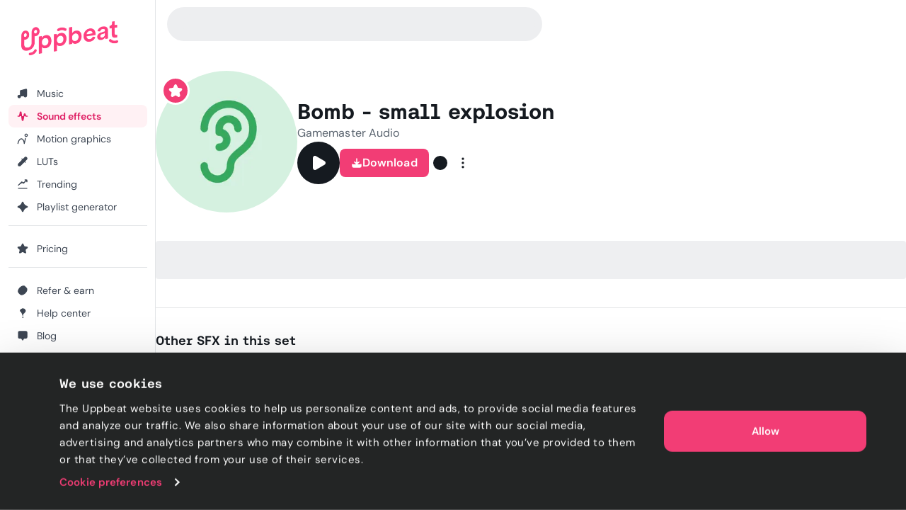

--- FILE ---
content_type: text/html; charset=utf-8
request_url: https://uppbeat.io/sfx/bomb-small-explosion/5624/720
body_size: 34662
content:
<!DOCTYPE html><html lang="en" data-sentry-element="Html" data-sentry-component="Document" data-sentry-source-file="_document.page.tsx"><head data-sentry-element="Head" data-sentry-source-file="_document.page.tsx"><meta charSet="utf-8" data-sentry-element="meta" data-sentry-source-file="_app.page.tsx" data-next-head=""/><meta charSet="utf-8" data-sentry-element="meta" data-sentry-source-file="_document.page.tsx"/><meta name="viewport" content="width=device-width, height=device-height, initial-scale=1.0" data-sentry-element="meta" data-sentry-source-file="_app.page.tsx" data-next-head=""/><meta name="theme-color" content="#F23D75" data-sentry-element="meta" data-sentry-source-file="_app.page.tsx" data-next-head=""/><meta property="og:type" content="website" data-sentry-element="meta" data-sentry-source-file="_app.page.tsx" data-next-head=""/><meta property="fb:app_id" content="141409067700997" data-sentry-element="meta" data-sentry-source-file="_app.page.tsx" data-next-head=""/><meta property="og:image" content="https://cdn.uppbeat.io/images-2025/og_landscape_2000_1046.jpg" data-sentry-element="meta" data-sentry-source-file="_app.page.tsx" data-next-head=""/><meta property="og:image:width" content="2000" data-sentry-element="meta" data-sentry-source-file="_app.page.tsx" data-next-head=""/><meta property="og:image:height" content="1046" data-sentry-element="meta" data-sentry-source-file="_app.page.tsx" data-next-head=""/><meta property="og:url" content="https://uppbeat.io/" data-sentry-element="meta" data-sentry-source-file="_app.page.tsx" data-next-head=""/><meta name="twitter:card" content="summary_large_image" data-sentry-element="meta" data-sentry-source-file="_app.page.tsx" data-next-head=""/><meta name="twitter:site" content="@UppbeatOfficial" data-sentry-element="meta" data-sentry-source-file="_app.page.tsx" data-next-head=""/><meta name="twitter:image" content="https://cdn.uppbeat.io/images-2025/og_landscape_2000_1046.jpg" data-sentry-element="meta" data-sentry-source-file="_app.page.tsx" data-next-head=""/><meta name="twitter:image:alt" content="Uppbeat" data-sentry-element="meta" data-sentry-source-file="_app.page.tsx" data-next-head=""/><title data-next-head="">Bomb - small explosion sound effect • Uppbeat</title><meta name="description" content="Uppbeat is the music and sound effects platform for creators. Download Bomb - small explosion and thousands more royalty-free SFX from our highly curated library of sounds now." data-sentry-element="meta" data-sentry-source-file="index.tsx" data-next-head=""/><meta property="og:title" content="Bomb - small explosion sound effect • Uppbeat" data-sentry-element="meta" data-sentry-source-file="index.tsx" data-next-head=""/><meta property="og:description" content="Uppbeat is the music and sound effects platform for creators. Download Bomb - small explosion and thousands more royalty-free SFX from our highly curated library of sounds now." data-sentry-element="meta" data-sentry-source-file="index.tsx" data-next-head=""/><meta property="og:image" content="https://cdn.uppbeat.io/images-2025/og_landscape_2000_1046.jpg" data-sentry-element="meta" data-sentry-source-file="index.tsx" data-next-head=""/><meta property="og:site_name" content="Uppbeat" data-sentry-element="meta" data-sentry-source-file="index.tsx" data-next-head=""/><meta name="twitter:title" content="Bomb - small explosion sound effect • Uppbeat" data-sentry-element="meta" data-sentry-source-file="index.tsx" data-next-head=""/><meta name="twitter:description" content="Uppbeat is the music and sound effects platform for creators. Download Bomb - small explosion and thousands more royalty-free SFX from our highly curated library of sounds now." data-sentry-element="meta" data-sentry-source-file="index.tsx" data-next-head=""/><link rel="canonical" href="https://uppbeat.io/sfx/bomb-small-explosion/5624/720" data-next-head=""/><link rel="apple-touch-icon" href="https://cdn.uppbeat.io/images/logo/apple-touch-icon.png"/><link rel="preconnect" href="https://fastly-f.uppbeat.io/" crossorigin="anonymous"/><link data-next-font="" rel="preconnect" href="/" crossorigin="anonymous"/><link rel="preload" href="https://fastly-f.uppbeat.io/_next/static/css/f992051a21550475.css" as="style"/><script type="application/ld+json" data-next-head="">{"@context":"https://schema.org","@type":"ImageObject","url":"https://cdn.uppbeat.io/og_3.jpg","contentUrl":"https://cdn.uppbeat.io/og_3.jpg","name":"Uppbeat - Royalty-Free Music For Creators","description":"Uppbeat platform interface showing copyright-free music for content creators"}</script><link rel="preload" as="image" imageSrcSet="https://cdn.uppbeat.io/images/logo/uppbeat-logo-symbol.png?width=32&amp;quality=85 1x, https://cdn.uppbeat.io/images/logo/uppbeat-logo-symbol.png?width=64&amp;quality=85 2x" data-next-head=""/><link rel="preload" as="image" imageSrcSet="https://cdn.uppbeat.io/images/logo/uppbeat-logo.png?width=256&amp;quality=85 1x, https://cdn.uppbeat.io/images/logo/uppbeat-logo.png?width=384&amp;quality=85 2x" data-next-head=""/><link rel="preload" as="image" imageSrcSet="https://cdn.uppbeat.io/images/logo/uppbeat-logo-symbol.png?width=32&amp;quality=85 1x, https://cdn.uppbeat.io/images/logo/uppbeat-logo-symbol.png?width=48&amp;quality=85 2x" data-next-head=""/><script type="application/ld+json" data-next-head="">{"@context":"https://schema.org","url":"https://uppbeat.io/sfx/bomb-small-explosion/5624/720","@type":"AudioObject","name":"Bomb - small explosion","description":"Uppbeat is the music and sound effects platform for creators. Download Bomb - small explosion and thousands more royalty-free SFX from our highly curated library of sounds now.","duration":"PT0M2S","contentUrl":"https://cdn.uppbeat.io/audio-files/a34d50ecafdf61ec63b0f3d2f41f9998/55ef5e0f0188e9693e765381b33651c5/58fe5f698f3d4f35323c255bb8b9155e/STREAMING-bomb-small-explosion-gamemaster-audio-1-1-00-02.mp3","encodingFormat":"audio/mpeg","creator":{"@type":"Person","name":"Gamemaster Audio"},"thumbnailUrl":"https://cdn.uppbeat.io/images/SFX_Icon_Real-Sounds-high.jpg","keywords":"bomb, bomb explosion, bombing, explode, exploding, explosion, pow, war"}</script><script id="initial-theme">(function(){try{const theme=localStorage.getItem('theme');const prefersDarkMode=window.matchMedia('(prefers-color-scheme: dark)',).matches;
        if(!theme){if(prefersDarkMode){document.documentElement.classList.add('theme-dark')}else{document.documentElement.classList.add('theme-light')} return}
        document.documentElement.classList.add('theme-'+theme)}catch(e){}})()</script><script id="referral">
            {
              if (window.location.search.includes('ps_xid=') && window.location.search.includes('ps_partner_key=')) {
                const ps_xid = window.location.search.split('ps_xid=')[1].split('&')[0];
                document.cookie = 'ps_xid=' + ps_xid + '; path=/; max-age=31536000; SameSite=Lax; domain=.' + window.location.hostname;
                const ps_partner_key = window.location.search.split('ps_partner_key=')[1].split('&')[0];
                document.cookie = 'ps_partner_key=' + ps_partner_key + '; path=/; max-age=31536000; SameSite=Lax; domain=.' + window.location.hostname;
              }

              if (window.location.search.includes('coupon=')) {
                const coupon = window.location.search.split('coupon=')[1].split('&')[0];
                const domain = window.location.hostname;
                document.cookie = 'coupon=' + coupon + '; path=/; max-age=31536000; SameSite=Lax; domain=' + domain;
              }
            }
          </script><script id="initial-logged-in">(function(){try{
            if(document.cookie && document.cookie.indexOf('isLoggedIn=true') > -1) {
              document.documentElement.classList.add("initial-logged-in") } else {
              document.documentElement.classList.add("initial-logged-out");
            }
            }catch(err){
              document.documentElement.classList.add("initial-logged-out");
            }})()</script><script id="Cookiebot" type="text/javascript" src="https://consent.cookiebot.com/uc.js" data-cbid="4f54e65f-9ea0-4ce9-aff6-f5e8400c395b"></script><script id="gtag-init" data-cookieconsent="ignore" data-sentry-element="Script" data-sentry-source-file="GTag.tsx" data-nscript="beforeInteractive">
          window.dataLayer = window.dataLayer || [];
          function gtag() {
            dataLayer.push(arguments);
          }
          gtag("consent", "default", {
            ad_personalization: "denied",
            ad_storage: "denied",
            ad_user_data: "denied",
            analytics_storage: "denied",
            functionality_storage: "granted",
            personalization_storage: "granted",
            security_storage: "granted",
            wait_for_update: 500,
          });
          gtag("set", "ads_data_redaction", true);
          gtag("set", "url_passthrough", true);</script><script id="fb-pixel" data-pixel-id="1466113720994443" data-sentry-element="Script" data-sentry-component="FacebookPixel" data-sentry-source-file="FacebookPixel.tsx" data-nscript="beforeInteractive">!function(f,b,e,v,n,t,s)
      {if(f.fbq)return;n=f.fbq=function(){n.callMethod?
      n.callMethod.apply(n,arguments):n.queue.push(arguments)};
      if(!f._fbq)f._fbq=n;n.push=n;n.loaded=!0;n.version='2.0';
      n.queue=[];t=b.createElement(e);t.async=!0;
      t.src=v;s=b.getElementsByTagName(e)[0];
      s.parentNode.insertBefore(t,s)}(window, document,'script',
      'https://connect.facebook.net/en_US/fbevents.js');
      fbq('init', '1466113720994443');</script><link rel="stylesheet" href="https://fastly-f.uppbeat.io/_next/static/css/f992051a21550475.css" data-n-g=""/><noscript data-n-css=""></noscript><script defer="" noModule="" src="https://fastly-f.uppbeat.io/_next/static/chunks/polyfills-42372ed130431b0a.js"></script><script src="https://fastly-y.uppbeat.io/static/js/twemoji.min.js" data-sentry-element="Script" data-sentry-source-file="_document.page.tsx" defer="" data-nscript="beforeInteractive"></script><script src="https://fastly-f.uppbeat.io/_next/static/chunks/webpack-42cb031e0f1bf138.js" defer=""></script><script src="https://fastly-f.uppbeat.io/_next/static/chunks/framework-854af2be4795c388.js" defer=""></script><script src="https://fastly-f.uppbeat.io/_next/static/chunks/main-da9815e120a75147.js" defer=""></script><script src="https://fastly-f.uppbeat.io/_next/static/chunks/pages/_app-f1cbe46913684d7e.js" defer=""></script><script src="https://fastly-f.uppbeat.io/_next/static/chunks/6276-2a1525d51c2a6969.js" defer=""></script><script src="https://fastly-f.uppbeat.io/_next/static/chunks/628-7d69fbbe6801b612.js" defer=""></script><script src="https://fastly-f.uppbeat.io/_next/static/chunks/5145-7911e0ef8dabbdec.js" defer=""></script><script src="https://fastly-f.uppbeat.io/_next/static/chunks/4101-1228c051d0fac1ec.js" defer=""></script><script src="https://fastly-f.uppbeat.io/_next/static/chunks/7295-a78892f9422de5d2.js" defer=""></script><script src="https://fastly-f.uppbeat.io/_next/static/chunks/280-86342789deb9b6f8.js" defer=""></script><script src="https://fastly-f.uppbeat.io/_next/static/chunks/7856-ad685ca33415a880.js" defer=""></script><script src="https://fastly-f.uppbeat.io/_next/static/chunks/6782-92c6a7c898f8a808.js" defer=""></script><script src="https://fastly-f.uppbeat.io/_next/static/chunks/5473-565e78a10e7d56db.js" defer=""></script><script src="https://fastly-f.uppbeat.io/_next/static/chunks/8779-f347b33116945b7b.js" defer=""></script><script src="https://fastly-f.uppbeat.io/_next/static/chunks/1659-93f4f0eb46304934.js" defer=""></script><script src="https://fastly-f.uppbeat.io/_next/static/chunks/8231-3ccf6ff95f76205f.js" defer=""></script><script src="https://fastly-f.uppbeat.io/_next/static/chunks/pages/sfx/%5BsfxSlug%5D/%5BsfxId%5D/%5BvariantId%5D-b991b26ed8efc527.js" defer=""></script><script src="https://fastly-f.uppbeat.io/_next/static/RLd63-cEEwolFnclPnNcc/_buildManifest.js" defer=""></script><script src="https://fastly-f.uppbeat.io/_next/static/RLd63-cEEwolFnclPnNcc/_ssgManifest.js" defer=""></script></head><body class="font-sans"><noscript><div data-banner-id="javascript-disabled-banner" class="bg-yellow-50 dark:bg-yellow-500 py-2 px-4 text-center text-yellow-950 dark:text-yellow-950 flex justify-between items-center border-b border-yellow-950/10 dark:border-yellow-950"><div class="mx-auto flex w-full items-center justify-between sm:container sm:w-auto sm:justify-center"><div class="~text-sm/base m-0 w-full text-balance text-left font-sans">If you&#x27;re seeing this message, that means JavaScript has been disabled on your browser. To browse Uppbeat, please enable JavaScript.</div></div></div></noscript><div class="app"><link rel="preload" as="image" imageSrcSet="https://cdn.uppbeat.io/images/logo/uppbeat-logo-symbol.png?width=32&amp;quality=85 1x, https://cdn.uppbeat.io/images/logo/uppbeat-logo-symbol.png?width=64&amp;quality=85 2x"/><link rel="preload" as="image" imageSrcSet="https://cdn.uppbeat.io/images/logo/uppbeat-logo.png?width=256&amp;quality=85 1x, https://cdn.uppbeat.io/images/logo/uppbeat-logo.png?width=384&amp;quality=85 2x"/><link rel="preload" as="image" imageSrcSet="https://cdn.uppbeat.io/images/logo/uppbeat-logo-symbol.png?width=32&amp;quality=85 1x, https://cdn.uppbeat.io/images/logo/uppbeat-logo-symbol.png?width=48&amp;quality=85 2x"/><div id="__next"><!--$--><!--/$--><style>
:root {
  --bprogress-color: #F23D75;
  --bprogress-height: 2px;
  --bprogress-spinner-size: 18px;
  --bprogress-spinner-animation-duration: 400ms;
  --bprogress-spinner-border-size: 2px;
  --bprogress-box-shadow: 0 0 10px #F23D75, 0 0 5px #F23D75;
  --bprogress-z-index: 99999;
  --bprogress-spinner-top: 15px;
  --bprogress-spinner-bottom: auto;
  --bprogress-spinner-right: 15px;
  --bprogress-spinner-left: auto;
}

.bprogress {
  width: 0;
  height: 0;
  pointer-events: none;
  z-index: var(--bprogress-z-index);
}

.bprogress .bar {
  background: var(--bprogress-color);
  position: fixed;
  z-index: var(--bprogress-z-index);
  top: 0;
  left: 0;
  width: 100%;
  height: var(--bprogress-height);
}

/* Fancy blur effect */
.bprogress .peg {
  display: block;
  position: absolute;
  right: 0;
  width: 100px;
  height: 100%;
  box-shadow: var(--bprogress-box-shadow);
  opacity: 1.0;
  transform: rotate(3deg) translate(0px, -4px);
}

/* Remove these to get rid of the spinner */
.bprogress .spinner {
  display: block;
  position: fixed;
  z-index: var(--bprogress-z-index);
  top: var(--bprogress-spinner-top);
  bottom: var(--bprogress-spinner-bottom);
  right: var(--bprogress-spinner-right);
  left: var(--bprogress-spinner-left);
}

.bprogress .spinner-icon {
  width: var(--bprogress-spinner-size);
  height: var(--bprogress-spinner-size);
  box-sizing: border-box;
  border: solid var(--bprogress-spinner-border-size) transparent;
  border-top-color: var(--bprogress-color);
  border-left-color: var(--bprogress-color);
  border-radius: 50%;
  -webkit-animation: bprogress-spinner var(--bprogress-spinner-animation-duration) linear infinite;
  animation: bprogress-spinner var(--bprogress-spinner-animation-duration) linear infinite;
}

.bprogress-custom-parent {
  overflow: hidden;
  position: relative;
}

.bprogress-custom-parent .bprogress .spinner,
.bprogress-custom-parent .bprogress .bar {
  position: absolute;
}

.bprogress .indeterminate {
  position: fixed;
  top: 0;
  left: 0;
  width: 100%;
  height: var(--bprogress-height);
  overflow: hidden;
}

.bprogress .indeterminate .inc,
.bprogress .indeterminate .dec {
  position: absolute;
  top: 0;
  height: 100%;
  background-color: var(--bprogress-color);
}

.bprogress .indeterminate .inc {
  animation: bprogress-indeterminate-increase 2s infinite;
}

.bprogress .indeterminate .dec {
  animation: bprogress-indeterminate-decrease 2s 0.5s infinite;
}

@-webkit-keyframes bprogress-spinner {
  0%   { -webkit-transform: rotate(0deg); transform: rotate(0deg); }
  100% { -webkit-transform: rotate(360deg); transform: rotate(360deg); }
}

@keyframes bprogress-spinner {
  0%   { transform: rotate(0deg); }
  100% { transform: rotate(360deg); }
}

@keyframes bprogress-indeterminate-increase {
  from { left: -5%; width: 5%; }
  to { left: 130%; width: 100%; }
}

@keyframes bprogress-indeterminate-decrease {
  from { left: -80%; width: 80%; }
  to { left: 110%; width: 10%; }
}
</style><div class="main-layout relative" data-sentry-component="MainLayout" data-sentry-source-file="MainLayout.tsx"><main class="main-content-section relative"><div class="main-layout-container App relative main-layout-grid"><section class="styles_sidebar__u14PO headerFixed:!h-dvh z-50 overflow-x-hidden" data-sidebar-closed="false" style="height:calc(100% - var(--sidebar-margin))"><div class="styles_sidebarTop__Puxt0"><a aria-label="Uppbeat homepage" data-sentry-element="Link" data-sentry-component="DynamicLinkRef" data-sentry-source-file="index.tsx" href="/"><img alt="Uppbeat" data-sentry-element="Image" data-sentry-component="_UBLogoSmall" data-sentry-source-file="Logo.tsx" width="26" height="40" decoding="async" data-nimg="1" class="h-auto w-[var(--logo-width)] max-w-full transition-opacity duration-75 opacity-0" style="color:transparent;--logo-width:26px;--logo-height:40px" srcSet="https://cdn.uppbeat.io/images/logo/uppbeat-logo-symbol.png?width=32&amp;quality=85 1x, https://cdn.uppbeat.io/images/logo/uppbeat-logo-symbol.png?width=64&amp;quality=85 2x" src="https://cdn.uppbeat.io/images/logo/uppbeat-logo-symbol.png?width=64&amp;quality=85"/><img alt="Uppbeat Logo" data-sentry-element="Image" data-sentry-component="_UBLogo" data-sentry-source-file="Logo.tsx" width="137" height="48" decoding="async" data-nimg="1" class="h-auto w-[var(--logo-width)] max-w-full transition-opacity duration-75" style="color:transparent;--logo-width:137px;--logo-height:48px" srcSet="https://cdn.uppbeat.io/images/logo/uppbeat-logo.png?width=256&amp;quality=85 1x, https://cdn.uppbeat.io/images/logo/uppbeat-logo.png?width=384&amp;quality=85 2x" src="https://cdn.uppbeat.io/images/logo/uppbeat-logo.png?width=384&amp;quality=85"/></a></div><div class="styles_sidebarLinks__1LrVp relative"><div class="h-full overflow-y-auto [&amp;::-webkit-scrollbar]:hidden" style="scrollbar-width:none;-ms-overflow-style:none"><div class="styles_linksGroup__gqD9Y px-3 pt-4 pb-0 first-of-type:pt-0.5"><a class="styles_sidebarLink__kJDuA" data-sentry-element="Link" data-sentry-source-file="index.tsx" data-sentry-component="DynamicLinkRef" href="/music"><i data-sentry-component="MusicWithIconTag" data-sentry-source-file="Music.tsx"><svg xmlns="http://www.w3.org/2000/svg" width="16" height="16" viewBox="0 0 24 24" fill="none" aria-hidden="true" class="size-4 [&amp;_path]:!size-5" data-sentry-element="svg" data-sentry-source-file="Music.tsx" data-sentry-component="_Music"><path d="M7.273 18.3919C7.273 19.8361 6.10222 21.0069 4.658 21.0069C3.21377 21.0069 2.043 19.8361 2.043 18.3919C2.043 16.9477 3.21377 15.7769 4.658 15.7769C6.10222 15.7769 7.273 16.9477 7.273 18.3919ZM7.273 18.3919V6.74592C7.273 6.35592 7.554 6.00992 7.968 5.89092L18.952 3.03492C19.596 2.84992 20.253 3.28192 20.253 3.88992V16.7619M7.522 10.1179L20.128 6.91092M20.251 16.7629C20.251 18.2071 19.0802 19.3779 17.636 19.3779C16.1918 19.3779 15.021 18.2071 15.021 16.7629C15.021 15.3187 16.1918 14.1479 17.636 14.1479C19.0802 14.1479 20.251 15.3187 20.251 16.7629Z" stroke="currentColor" stroke-width="2" stroke-miterlimit="10" stroke-linecap="round" stroke-linejoin="round" data-sentry-element="path" data-sentry-source-file="Music.tsx"></path></svg></i><span class="flex w-full items-center justify-between">Music</span></a><a class="styles_sidebarLink__kJDuA styles_active__YcOUd" data-sentry-element="Link" data-sentry-source-file="index.tsx" data-sentry-component="DynamicLinkRef" href="/sfx"><i data-sentry-component="SoundEffectsWithIconTag" data-sentry-source-file="SoundEffects.tsx"><svg xmlns="http://www.w3.org/2000/svg" width="16" height="16" viewBox="0 0 16 14" fill="none" aria-hidden="true" class="size-4" data-sentry-element="svg" data-sentry-source-file="SoundEffects.tsx" data-sentry-component="_SoundEffects"><path d="M14.5976 7.0359H12.7716C12.4422 7.0359 12.1616 6.79524 12.1122 6.46924L11.5829 4.3119C11.5176 3.51924 10.3682 3.48657 10.2582 4.27457L8.6429 12.4546C8.5349 13.2286 7.41223 13.2166 7.3209 12.4406L5.83756 1.6279C5.7449 0.840569 4.6009 0.844569 4.5129 1.6319L3.48556 7.0359H1.35156" stroke="currentColor" stroke-width="1.33" stroke-linecap="round" stroke-linejoin="round" data-sentry-element="path" data-sentry-source-file="SoundEffects.tsx"></path></svg></i><span class="flex w-full items-center justify-between">Sound effects</span></a><a class="styles_sidebarLink__kJDuA" data-sentry-element="Link" data-sentry-source-file="index.tsx" data-sentry-component="DynamicLinkRef" href="/motion-graphics"><i data-sentry-component="MotionGraphicsWithIconTag" data-sentry-source-file="MotionGraphics.tsx"><svg width="24" height="24" viewBox="0 0 24 24" fill="none" xmlns="http://www.w3.org/2000/svg" aria-hidden="true" data-sentry-element="svg" data-sentry-source-file="MotionGraphics.tsx" data-sentry-component="_MotionGraphics"><path d="M1.04369 21.7773C0.949348 22.3215 1.314 22.8391 1.85817 22.9334C2.40234 23.0278 2.91995 22.6631 3.01429 22.1189L2.02899 21.9481L1.04369 21.7773ZM15.483 21.9751L14.4862 22.0556C14.5259 22.5474 14.9185 22.9368 15.4106 22.9725C15.9028 23.0082 16.3475 22.6795 16.4577 22.1986L15.483 21.9751ZM18.9797 11.1966C19.1031 10.6582 18.7667 10.1218 18.2284 9.9984C17.6901 9.875 17.1537 10.2114 17.0303 10.7497L18.005 10.9731L18.9797 11.1966ZM21.968 4.48112H20.968C20.968 5.30181 20.3027 5.96712 19.482 5.96712V6.96712V7.96712C21.4073 7.96712 22.968 6.40638 22.968 4.48112H21.968ZM19.482 6.96712V5.96712C18.6613 5.96712 17.996 5.30181 17.996 4.48112H16.996H15.996C15.996 6.40638 17.5567 7.96712 19.482 7.96712V6.96712ZM16.996 4.48112H17.996C17.996 3.66042 18.6613 2.99512 19.482 2.99512V1.99512V0.995117C17.5567 0.995117 15.996 2.55585 15.996 4.48112H16.996ZM19.482 1.99512V2.99512C20.3027 2.99512 20.968 3.66042 20.968 4.48112H21.968H22.968C22.968 2.55585 21.4073 0.995117 19.482 0.995117V1.99512ZM2.02899 21.9481C3.01429 22.1189 3.01426 22.1192 3.01422 22.1193C3.01422 22.1193 3.0142 22.1195 3.01419 22.1195C3.01419 22.1196 3.01421 22.1194 3.01425 22.1192C3.01434 22.1187 3.01454 22.1176 3.01484 22.1159C3.01544 22.1125 3.01646 22.1068 3.01792 22.0988C3.02083 22.0828 3.02545 22.0578 3.03186 22.0244C3.04469 21.9575 3.06462 21.857 3.09213 21.7276C3.14719 21.4687 3.2324 21.0954 3.35149 20.646C3.59064 19.7438 3.96188 18.5523 4.49171 17.3708C5.0254 16.1806 5.69593 15.0551 6.50988 14.24C7.31173 13.4369 8.20777 12.9751 9.24399 12.9751V11.9751V10.9751C7.53721 10.9751 6.15988 11.7599 5.0946 12.8268C4.04143 13.8816 3.25109 15.2494 2.66678 16.5525C2.0786 17.8642 1.67472 19.166 1.41824 20.1336C1.28953 20.6193 1.19679 21.0251 1.13587 21.3116C1.10539 21.4549 1.08282 21.5686 1.06763 21.6478C1.06004 21.6874 1.05429 21.7184 1.05032 21.7402C1.04834 21.7511 1.0468 21.7597 1.0457 21.7659C1.04514 21.769 1.0447 21.7715 1.04437 21.7734C1.0442 21.7744 1.04406 21.7752 1.04395 21.7758C1.04389 21.7761 1.04383 21.7765 1.0438 21.7767C1.04374 21.777 1.04369 21.7773 2.02899 21.9481ZM9.24399 11.9751V12.9751C10.2526 12.9751 11.0674 13.4252 11.7655 14.2047C12.4818 15.0047 13.0381 16.1174 13.4573 17.3074C13.8728 18.4868 14.1316 19.6777 14.2864 20.5814C14.3634 21.0312 14.4138 21.4049 14.4448 21.6641C14.4602 21.7936 14.4708 21.8942 14.4774 21.9611C14.4808 21.9946 14.4831 22.0196 14.4845 22.0355C14.4852 22.0435 14.4857 22.0492 14.486 22.0526C14.4861 22.0543 14.4862 22.0554 14.4863 22.0559C14.4863 22.0561 14.4863 22.0562 14.4863 22.0562C14.4863 22.0561 14.4863 22.056 14.4863 22.056C14.4862 22.0558 14.4862 22.0556 15.483 21.9751C16.4798 21.8947 16.4797 21.8944 16.4797 21.894C16.4797 21.8939 16.4797 21.8935 16.4796 21.8932C16.4796 21.8925 16.4795 21.8917 16.4794 21.8907C16.4793 21.8888 16.4791 21.8863 16.4788 21.8832C16.4783 21.8769 16.4775 21.8683 16.4765 21.8573C16.4746 21.8354 16.4717 21.8043 16.4678 21.7645C16.4599 21.6849 16.4478 21.5707 16.4306 21.4268C16.3963 21.1391 16.3412 20.7316 16.2577 20.2438C16.0914 19.2725 15.8089 17.9635 15.3437 16.6428C14.8822 15.3328 14.2182 13.9456 13.2554 12.8705C12.2744 11.775 10.9514 10.9751 9.24399 10.9751V11.9751ZM15.483 21.9751L16.4577 22.1986L18.9797 11.1966L18.005 10.9731L17.0303 10.7497L14.5083 21.7517L15.483 21.9751Z" fill="currentColor" data-sentry-element="path" data-sentry-source-file="MotionGraphics.tsx"></path></svg></i><span class="flex w-full items-center justify-between">Motion graphics</span></a><a class="styles_sidebarLink__kJDuA" data-sentry-element="Link" data-sentry-source-file="index.tsx" data-sentry-component="DynamicLinkRef" href="/luts"><i data-sentry-component="LutsWithIconTag" data-sentry-source-file="Luts.tsx"><svg xmlns="http://www.w3.org/2000/svg" width="16" height="16" viewBox="0 0 16 16" fill="none" aria-hidden="true" class="size-4" data-sentry-element="svg" data-sentry-source-file="Luts.tsx" data-sentry-component="_Luts"><path d="M6.85811 4.38331L11.6381 9.16331M13.5274 5.02464L4.75545 13.7966C4.63011 13.922 4.46078 13.992 4.28411 13.992H2.68678C2.31945 13.992 2.02078 13.6946 2.02011 13.3273L2.01611 11.7833C2.01611 11.606 2.08611 11.4353 2.21145 11.31L11.0121 2.50864C11.7068 1.81397 12.8334 1.81397 13.5281 2.50864C14.2228 3.20331 14.2221 4.32997 13.5274 5.02464Z" stroke="currentColor" stroke-width="1.33" stroke-linecap="round" stroke-linejoin="round" data-sentry-element="path" data-sentry-source-file="Luts.tsx"></path></svg></i><span class="flex w-full items-center justify-between">LUTs</span></a><a class="styles_sidebarLink__kJDuA" data-sentry-element="Link" data-sentry-source-file="index.tsx" data-sentry-component="DynamicLinkRef" href="/browse/trending"><i data-sentry-component="TrendingWithIconTag" data-sentry-source-file="Trending.tsx"><svg xmlns="http://www.w3.org/2000/svg" width="16" height="16" viewBox="0 0 16 16" fill="none" aria-hidden="true" class="size-4" data-sentry-element="svg" data-sentry-source-file="Trending.tsx" data-sentry-component="_Trending"><path d="M2.03091 13.9501H14.0022M2.01758 9.44146L6.33691 5.12213C6.60091 4.85813 7.03024 4.86213 7.28891 5.13146L8.56825 6.46146C8.82758 6.7308 9.25558 6.7348 9.52024 6.4708L13.1929 2.79813M11.3329 2.0228H13.4189C13.7389 2.0228 14.0009 2.2848 14.0009 2.6048V4.68813" stroke="currentColor" stroke-width="1.33" stroke-miterlimit="10" stroke-linecap="round" data-sentry-element="path" data-sentry-source-file="Trending.tsx"></path></svg></i><span class="flex w-full items-center justify-between">Trending</span></a><a class="styles_sidebarLink__kJDuA" data-sentry-element="Link" data-sentry-source-file="index.tsx" data-sentry-component="DynamicLinkRef" href="/ai-playlist-generator"><i data-sentry-component="AIPGWithIconTag" data-sentry-source-file="AIPG.tsx"><svg xmlns="http://www.w3.org/2000/svg" width="16" height="16" viewBox="0 0 16 16" fill="none" aria-hidden="true" class="size-4" data-sentry-element="svg" data-sentry-source-file="AIPG.tsx" data-sentry-component="_AIPG"><g clip-path="url(#clip0_3848_4112)" data-sentry-element="g" data-sentry-source-file="AIPG.tsx"><path d="M7.52911 1.74061C6.88978 3.79261 5.36378 6.37728 1.73044 7.49661C1.25644 7.64261 1.22978 8.31861 1.70378 8.46594C3.76844 9.10728 6.44244 10.6339 7.52778 14.2699C7.66911 14.7439 8.32644 14.7793 8.48044 14.3086C9.14044 12.2866 10.6838 9.64928 14.2924 8.48528C14.7684 8.33194 14.7744 7.66661 14.2971 7.51728C12.2744 6.88594 9.60044 5.37061 8.48444 1.73194C8.33844 1.25528 7.67778 1.26528 7.52911 1.74061Z" stroke="currentColor" stroke-width="1.33" stroke-miterlimit="10" stroke-linecap="round" data-sentry-element="path" data-sentry-source-file="AIPG.tsx"></path></g><defs data-sentry-element="defs" data-sentry-source-file="AIPG.tsx"><clipPath id="clip0_3848_4112" data-sentry-element="clipPath" data-sentry-source-file="AIPG.tsx"><rect width="16" height="16" fill="white" data-sentry-element="rect" data-sentry-source-file="AIPG.tsx"></rect></clipPath></defs></svg></i><span class="flex w-full items-center justify-between">Playlist generator</span></a><div data-orientation="horizontal" role="none" class="shrink-0 bg-gray-150 dark:bg-gray-800 h-px w-full mt-2.5" data-sentry-element="SeparatorPrimitive.Root" data-sentry-component="Separator" data-sentry-source-file="separator.tsx"></div></div><div class="styles_linksGroup__gqD9Y px-3 pt-4 pb-0 first-of-type:pt-0.5"><a class="styles_sidebarLink__kJDuA" data-sentry-element="Link" data-sentry-source-file="index.tsx" data-sentry-component="DynamicLinkRef" href="/pricing"><i data-sentry-component="PricingWithIconTag" data-sentry-source-file="Pricing.tsx"><svg xmlns="http://www.w3.org/2000/svg" width="24" height="24" viewBox="0 0 24 24" fill="none" stroke="currentColor" stroke-width="2" stroke-linecap="round" stroke-linejoin="round" class="lucide lucide-star size-4" aria-hidden="true" data-sentry-element="Star" data-sentry-source-file="Pricing.tsx" data-sentry-component="_Pricing"><path d="M11.525 2.295a.53.53 0 0 1 .95 0l2.31 4.679a2.123 2.123 0 0 0 1.595 1.16l5.166.756a.53.53 0 0 1 .294.904l-3.736 3.638a2.123 2.123 0 0 0-.611 1.878l.882 5.14a.53.53 0 0 1-.771.56l-4.618-2.428a2.122 2.122 0 0 0-1.973 0L6.396 21.01a.53.53 0 0 1-.77-.56l.881-5.139a2.122 2.122 0 0 0-.611-1.879L2.16 9.795a.53.53 0 0 1 .294-.906l5.165-.755a2.122 2.122 0 0 0 1.597-1.16z"></path></svg></i><span class="flex w-full items-center justify-between">Pricing</span></a><div data-orientation="horizontal" role="none" class="shrink-0 bg-gray-150 dark:bg-gray-800 h-px w-full mt-2.5" data-sentry-element="SeparatorPrimitive.Root" data-sentry-component="Separator" data-sentry-source-file="separator.tsx"></div></div><div class="styles_linksGroup__gqD9Y !hidden px-3 pt-4 pb-0 first-of-type:pt-0.5"></div><div class="styles_linksGroup__gqD9Y px-3 pt-4 pb-0 first-of-type:pt-0.5"><a class="styles_sidebarLink__kJDuA" data-sentry-element="Link" data-sentry-source-file="index.tsx" data-sentry-component="DynamicLinkRef" href="/refer-and-earn"><i data-sentry-component="ReferWithIconTag" data-sentry-source-file="Refer.tsx"><svg xmlns="http://www.w3.org/2000/svg" width="16" height="16" viewBox="0 0 16 16" fill="none" aria-hidden="true" class="size-4" data-sentry-element="svg" data-sentry-source-file="Refer.tsx" data-sentry-component="_Refer"><path d="M11.0991 2.54974C12.4974 3.94808 11.7106 7.00204 9.34166 9.37096C6.97274 11.7399 3.91878 12.5267 2.52044 11.1284C1.1221 9.73002 1.90892 6.67605 4.27784 4.30713C6.64676 1.93821 9.70072 1.1514 11.0991 2.54974ZM11.0991 2.54974L13.2887 4.73878C14.6874 6.13744 13.9007 9.19144 11.5314 11.5601C9.16202 13.9288 6.10869 14.7154 4.71002 13.3174L2.40602 11.0134" stroke="currentColor" stroke-width="1.33" stroke-miterlimit="10" data-sentry-element="path" data-sentry-source-file="Refer.tsx"></path></svg></i><span class="flex w-full items-center justify-between">Refer &amp; earn</span></a><a class="styles_sidebarLink__kJDuA" data-sentry-element="Link" data-sentry-source-file="index.tsx" data-sentry-component="DynamicLinkRef" href="/help-center"><i data-sentry-component="HelpWithIconTag" data-sentry-source-file="Help.tsx"><svg xmlns="http://www.w3.org/2000/svg" width="16" height="16" viewBox="0 0 16 16" fill="none" aria-hidden="true" class="size-4" data-sentry-element="svg" data-sentry-source-file="Help.tsx" data-sentry-component="_Help"><path d="M4.6665 4.98268C4.6665 4.98268 5.21717 2.40668 7.47517 2.05734C9.5325 1.73934 11.7052 2.74801 11.7425 4.98268C11.7738 6.81401 9.0145 8.06468 8.3905 9.23468C8.1425 9.70001 8.1505 11.046 8.1505 11.046" stroke="currentColor" stroke-width="1.33" stroke-miterlimit="10" stroke-linecap="round" data-sentry-element="path" data-sentry-source-file="Help.tsx"></path><ellipse cx="8.16813" cy="13.8867" rx="0.666667" ry="0.666667" fill="currentColor" stroke="currentColor" stroke-width="0.5" stroke-miterlimit="10" stroke-linecap="round" data-sentry-element="ellipse" data-sentry-source-file="Help.tsx"></ellipse></svg></i><span class="flex w-full items-center justify-between">Help center</span></a><a class="styles_sidebarLink__kJDuA" data-sentry-element="Link" data-sentry-source-file="index.tsx" data-sentry-component="DynamicLinkRef" href="/blog"><i data-sentry-component="BlogWithIconTag" data-sentry-source-file="Blog.tsx"><svg xmlns="http://www.w3.org/2000/svg" width="16" height="16" viewBox="0 0 16 16" fill="none" aria-hidden="true" class="size-4" data-sentry-element="svg" data-sentry-source-file="Blog.tsx" data-sentry-component="_Blog"><path d="M12.6727 2.01788H3.37874C2.64208 2.01788 2.04541 2.61455 2.04541 3.35122V10.0039C2.04541 10.7406 2.64208 11.3372 3.37874 11.3372H6.31741L8.02008 13.9979L9.69341 11.3372H12.6721C13.4087 11.3372 14.0054 10.7406 14.0054 10.0039V3.35122C14.0054 2.61455 13.4087 2.01788 12.6721 2.01788H12.6727Z" stroke="currentColor" stroke-width="1.33" stroke-linejoin="round" data-sentry-element="path" data-sentry-source-file="Blog.tsx"></path></svg></i><span class="flex w-full items-center justify-between">Blog</span></a></div></div></div><div class="flew-row flex w-full sidebarVisible:flex-col-reverse items-center sidebarVisible:justify-start justify-between px-4 py-5 sidebarVisible:[[data-sidebar-closed=false]_&amp;]:flex-row headerFixed:[[data-sidebar-closed=true]_&amp;]:flex-col-reverse"><button class="items-center justify-center gap-2 whitespace-nowrap font-sans transition-colors focus-visible:outline-none focus-visible:ring-2 focus-visible:ring-pink-500 focus-visible:ring-offset-2 enabled:cursor-pointer disabled:cursor-not-allowed disabled:opacity-50 dark:focus-visible:ring-offset-gray-950 !border-transparent bg-transparent font-semibold text-gray-950 hover:border-gray-50 hover:bg-gray-50 disabled:hover:border-transparent disabled:hover:bg-transparent dark:text-white dark:hover:border-gray-900 dark:hover:bg-gray-900 h-8 w-8 rounded-full border-none transition-scale active:scale-[0.97] disabled:scale-100 text-base sidebarVisible:inline-flex hidden flex-shrink-0" type="button" aria-label="Collapse sidebar" data-state="closed" data-sentry-element="Comp" data-sentry-source-file="button.tsx" data-sentry-component="Button"><svg xmlns="http://www.w3.org/2000/svg" width="24" height="24" viewBox="0 0 24 24" fill="none" stroke="currentColor" stroke-width="2" stroke-linecap="round" stroke-linejoin="round" class="lucide lucide-chevrons-left size-4 transition-transform duration-300" aria-hidden="true"><path d="m11 17-5-5 5-5"></path><path d="m18 17-5-5 5-5"></path></svg></button><button class="inline-flex items-center justify-center gap-2 whitespace-nowrap font-sans transition-colors focus-visible:outline-none focus-visible:ring-2 focus-visible:ring-pink-500 focus-visible:ring-offset-2 enabled:cursor-pointer disabled:cursor-not-allowed disabled:opacity-50 dark:focus-visible:ring-offset-gray-950 !border-transparent bg-transparent font-semibold text-gray-950 hover:border-gray-50 hover:bg-gray-50 disabled:hover:border-transparent disabled:hover:bg-transparent dark:text-white dark:hover:border-gray-900 dark:hover:bg-gray-900 h-8 w-8 rounded-full border-none transition-scale active:scale-[0.97] disabled:scale-100 text-base active:!bg-transparent active:!border-transparent relative flex-shrink-0 overflow-hidden" type="button" aria-label="Toggle theme" data-sentry-element="Comp" data-sentry-source-file="button.tsx" data-state="closed" data-sentry-component="Button"><div class="-translate-x-1/2 absolute top-1/2 left-1/2 flex items-center justify-center transition-all duration-300 -translate-y-1/2 opacity-100 dark:translate-y-12 dark:opacity-10" data-sentry-component="ThemeIcon" data-sentry-source-file="ThemeIcon.tsx"><svg xmlns="http://www.w3.org/2000/svg" width="24" height="24" viewBox="0 0 24 24" fill="none" stroke="currentColor" stroke-width="2" stroke-linecap="round" stroke-linejoin="round" class="lucide lucide-sun size-4" aria-hidden="true" data-sentry-element="SunIcon" data-sentry-source-file="index.tsx"><circle cx="12" cy="12" r="4"></circle><path d="M12 2v2"></path><path d="M12 20v2"></path><path d="m4.93 4.93 1.41 1.41"></path><path d="m17.66 17.66 1.41 1.41"></path><path d="M2 12h2"></path><path d="M20 12h2"></path><path d="m6.34 17.66-1.41 1.41"></path><path d="m19.07 4.93-1.41 1.41"></path></svg></div><div class="-translate-x-1/2 absolute top-1/2 left-1/2 flex items-center justify-center transition-all duration-300 dark:-translate-y-1/2 translate-y-12 opacity-10 dark:opacity-100" data-sentry-component="ThemeIcon" data-sentry-source-file="ThemeIcon.tsx"><svg xmlns="http://www.w3.org/2000/svg" width="24" height="24" viewBox="0 0 24 24" fill="none" stroke="currentColor" stroke-width="2" stroke-linecap="round" stroke-linejoin="round" class="lucide lucide-moon-star size-4" aria-hidden="true" data-sentry-element="MoonStar" data-sentry-source-file="index.tsx"><path d="M12 3a6 6 0 0 0 9 9 9 9 0 1 1-9-9"></path><path d="M20 3v4"></path><path d="M22 5h-4"></path></svg></div></button><a href="https://discord.gg/q5xaCqhGFC" target="_blank" rel="noreferrer" class="gap-1 rounded-full text-gray-800 text-sm hover:bg-gray-50 dark:text-white dark:hover:bg-gray-900 sidebarVisible:[[data-sidebar-closed=false]_&amp;]:ml-auto flex h-7 items-center justify-center px-3 py-1" data-state="closed" data-sentry-element="TooltipPrimitive.Trigger" data-sentry-source-file="index.tsx"><svg xmlns="http://www.w3.org/2000/svg" width="34" height="26" viewBox="0 0 34 26" fill="none" class="size-4" aria-hidden="true" data-sentry-element="svg" data-sentry-component="_Discord" data-sentry-source-file="Discord.tsx"><path d="M28.368 2.40564C26.2769 1.44622 24.0356 0.739643 21.6917 0.335103C21.6493 0.326903 21.6069 0.347404 21.5837 0.385671C21.2953 0.898179 20.9755 1.56786 20.7528 2.09266C18.2312 1.71546 15.7234 1.71546 13.2537 2.09266C13.031 1.55556 12.6989 0.898179 12.4105 0.385671C12.3873 0.347404 12.3449 0.32827 12.3025 0.335103C9.96003 0.738276 7.71866 1.44485 5.62626 2.40564C5.60849 2.41247 5.59209 2.42614 5.58253 2.44254C1.33076 8.7949 0.164976 14.9915 0.736251 21.1115C0.738985 21.1416 0.755385 21.1703 0.778619 21.188C3.58443 23.249 6.30141 24.4995 8.96918 25.3277C9.01155 25.3414 9.05665 25.325 9.08398 25.2895C9.71539 24.4284 10.2771 23.5196 10.7595 22.5643C10.7882 22.5083 10.7609 22.4413 10.7021 22.4194C9.80969 22.0805 8.96098 21.6677 8.1437 21.2003C8.07947 21.1621 8.074 21.0705 8.13277 21.0254C8.30497 20.8969 8.47717 20.763 8.64118 20.6277C8.67124 20.6031 8.71224 20.5976 8.74778 20.614C14.1161 23.0645 19.9273 23.0645 25.2314 20.614C25.2669 20.5976 25.3079 20.6017 25.3394 20.6277C25.5034 20.763 25.6756 20.8983 25.8491 21.0268C25.9093 21.0705 25.9052 21.1634 25.8396 21.2017C25.0223 21.6787 24.1736 22.0832 23.2798 22.4194C23.221 22.4413 23.1964 22.5096 23.2237 22.5657C23.7157 23.5196 24.2788 24.4284 24.8979 25.2895C24.9239 25.3264 24.9704 25.3414 25.0127 25.3291C27.6928 24.4995 30.4112 23.249 33.2156 21.1894C33.2402 21.1716 33.2552 21.1443 33.258 21.1142C33.9413 14.0389 32.1127 7.89289 28.409 2.44527C28.4021 2.42614 28.3857 2.41247 28.368 2.40564ZM11.5618 17.3859C9.945 17.3859 8.61384 15.9017 8.61384 14.0799C8.61384 12.2581 9.91903 10.7739 11.5618 10.7739C13.2168 10.7739 14.5357 12.2704 14.5097 14.0799C14.5097 15.903 13.2032 17.3859 11.5618 17.3859ZM22.4611 17.3859C20.8457 17.3859 19.5132 15.9017 19.5132 14.0799C19.5132 12.2581 20.8184 10.7739 22.4611 10.7739C24.1162 10.7739 25.435 12.2704 25.4091 14.0799C25.4091 15.903 24.1162 17.3859 22.4611 17.3859Z" fill="currentColor" data-sentry-element="path" data-sentry-source-file="Discord.tsx"></path></svg><span class="sr-only sidebarVisible:[[data-sidebar-closed=false]_&amp;]:not-sr-only">Community</span></a></div><div class="ub-sidebar-bg"></div></section><div class="main-content-div @container relative" data-testid="main-content"><header class="header-main group !shadow-none sticky right-0 z-30 rounded-none border-none px-4 py-2 transition md:px-container md:py-2.5 md:pr-3 lg:pr-4 [.sidebar-toggled_&amp;]:bg-white dark:[.sidebar-toggled_&amp;]:bg-gray-950 logged-out bg-transparent w-full" data-sentry-component="TopBarHeader" data-sentry-source-file="TopBarHeader.tsx"><div class="flex w-full items-center gap-4"><div class="block flex-shrink-0 [@media(min-width:600px)]:hidden"><a aria-label="Uppbeat homepage" data-sentry-element="Link" data-sentry-source-file="index.tsx" data-sentry-component="DynamicLinkRef" href="/"><img alt="Uppbeat" data-sentry-element="Image" data-sentry-component="_UBLogoMobile" data-sentry-source-file="Logo.tsx" width="24" height="40" decoding="async" data-nimg="1" class="h-auto w-[var(--logo-width)] max-w-full object-contain" style="color:transparent;--logo-width:24px;--logo-height:40px" srcSet="https://cdn.uppbeat.io/images/logo/uppbeat-logo-symbol.png?width=32&amp;quality=85 1x, https://cdn.uppbeat.io/images/logo/uppbeat-logo-symbol.png?width=48&amp;quality=85 2x" src="https://cdn.uppbeat.io/images/logo/uppbeat-logo-symbol.png?width=48&amp;quality=85"/></a></div><div class="flex-grow"><div class="fixed top-0 isolate z-20 h-[64px] w-full bg-white px-container headerFixed:transition-all duration-300 md:z-30 dark:bg-gray-950 headerFixed:bg-transparent"></div><div class="relative w-full bg-transparent pt-0"><div class="pointer-events-auto relative w-full sm:max-w-[380px] lg:max-w-[450px] xl:max-w-[530px] 2xl:max-w-[572px]"><div class="hidden md:block"><div class="relative z-50 flex w-full flex-col gap-4 rounded-3xl border-[2px] border-transparent border-solid bg-gray-100 px-5 py-2 pr-2 dark:bg-gray-900"><div class="animate-pulse bg-gray-100 dark:bg-gray-900 h-[28px] w-full rounded-full" data-sentry-element="Skeleton" data-sentry-source-file="GlobalSearchSkeleton.tsx"></div></div></div></div></div></div></div></header><section class="sfx-container page-container"><header class="flex max-h-content w-full flex-col space-y-4 pt-8 pb-0 md:pt-5 lg:pt-8 2xl:pt-10" data-ticks="false" data-separator="true" data-sentry-component="Header" data-sentry-source-file="index.tsx"><div class="flex grow flex-col gap-8 md:flex-row px-container"><div class="flex grow flex-col gap-5 xl:flex-row xl:justify-between"><div class="flex grow flex-col gap-3 md:flex-row md:gap-8"><div class="relative aspect-square w-full max-w-[100px] md:max-w-[160px] md:self-center lg:max-w-[180px] xl:max-w-[200px]" data-sentry-component="HeaderImage" data-sentry-source-file="image.tsx"><div class="h-full w-full overflow-hidden rounded-full"><img alt="Gamemaster Audio" loading="lazy" width="200" height="200" decoding="async" data-nimg="1" class="h-full w-full bg-gray-150 object-cover dark:bg-gray-850" style="color:transparent" srcSet="https://cdn.uppbeat.io/images/SFX_Icon_Real-Sounds-high.jpg?width=256&amp;quality=85 1x, https://cdn.uppbeat.io/images/SFX_Icon_Real-Sounds-high.jpg?width=640&amp;quality=85 2x" src="https://cdn.uppbeat.io/images/SFX_Icon_Real-Sounds-high.jpg?width=640&amp;quality=85"/></div><div class="flex aspect-square items-center justify-center rounded-full absolute top-1 left-1 md:top-2 md:left-2 size-5 md:size-8 lg:size-9 xl:size-10" data-sentry-component="PremiumStar" data-sentry-source-file="PremiumStar.tsx"><svg class="z-10 size-full fill-pink-500" fill="none" viewBox="0 0 20 20" xmlns="http://www.w3.org/2000/svg" data-testid="header-image-premium-star" data-sentry-element="svg" data-sentry-source-file="PremiumStar.tsx" data-state="closed" aria-hidden="true"><path d="M10 0.75C15.1086 0.75 19.25 4.89137 19.25 10C19.25 15.1086 15.1086 19.25 10 19.25C4.89137 19.25 0.75 15.1086 0.75 10C0.75 4.89137 4.89137 0.75 10 0.75Z" fill="#F23D75" data-sentry-element="path" data-sentry-source-file="PremiumStar.tsx"></path><path d="M10 0.75C15.1086 0.75 19.25 4.89137 19.25 10C19.25 15.1086 15.1086 19.25 10 19.25C4.89137 19.25 0.75 15.1086 0.75 10C0.75 4.89137 4.89137 0.75 10 0.75Z" class="stroke-white dark:stroke-gray-950" stroke-width="1.5"></path><g clip-path="url(#clip0_2353_12663)" data-sentry-element="g" data-sentry-source-file="PremiumStar.tsx"><path d="M13.7538 8.69994L11.3842 8.45702L10.4221 6.27828C10.2613 5.91453 9.745 5.91453 9.58417 6.27828L8.62208 8.45702L6.25208 8.70036C5.85667 8.74077 5.69708 9.23161 5.99333 9.49703L7.76792 11.0866L7.26583 13.4141C7.18208 13.8029 7.6 14.1066 7.94375 13.9066L10.0033 12.7079L12.0625 13.9062C12.4063 14.1062 12.8246 13.8029 12.7404 13.4137L12.2379 11.0866L14.0129 9.49703C14.3092 9.23161 14.1496 8.74077 13.7542 8.70036L13.7538 8.69994Z" fill="white" stroke="white" stroke-miterlimit="10" data-sentry-element="path" data-sentry-source-file="PremiumStar.tsx"></path></g><defs data-sentry-element="defs" data-sentry-source-file="PremiumStar.tsx"><clipPath id="clip0_2353_12663" data-sentry-element="clipPath" data-sentry-source-file="PremiumStar.tsx"><rect fill="white" height="10" transform="translate(5 5)" width="10" data-sentry-element="rect" data-sentry-source-file="PremiumStar.tsx"></rect></clipPath></defs></svg></div></div><div class="flex grow flex-col gap-2 md:self-center"><div class="flex flex-col gap-3"><div class="flex grow flex-col xl:flex-row xl:justify-between"><div class="flex grow flex-col gap-2 2xl:gap-3"><div class="flex items-end justify-between empty:hidden md:items-center"><h1 class="text-gray-950 dark:text-white @md:text-5xl font-heading font-bold text-left text-3xl" data-sentry-element="Comp" data-sentry-component="Heading" data-sentry-source-file="heading.tsx">Bomb - small explosion</h1></div><h2 class="text-left font-normal font-sans text-base 2xl:text-lg" data-sentry-component="HeaderSubtitle" data-sentry-source-file="subtitle.tsx"><div class="flex flex-wrap gap-x-3 gap-y-2"><span class="text-gray-700 dark:text-gray-200">Gamemaster Audio</span></div></h2><div class="flex flex-col items-start justify-between gap-4 lg:flex-row lg:items-center" data-sentry-component="HeaderTrackActions" data-sentry-source-file="track-actions.tsx"><div class="~gap-2/4 flex items-center justify-start"><button class="justify-center whitespace-nowrap font-sans transition-colors focus-visible:outline-none focus-visible:ring-2 focus-visible:ring-pink-500 focus-visible:ring-offset-2 enabled:cursor-pointer disabled:cursor-not-allowed disabled:opacity-50 dark:focus-visible:ring-offset-gray-950 border-gray-950 bg-gray-950 text-white dark:border-white dark:bg-white dark:text-gray-950 h-8 px-4 py-2 text-sm rounded-lg border-none transition-scale active:scale-[0.97] disabled:scale-100 flex items-center gap-2 font-bold md:hidden" type="button" aria-label="Play" data-sentry-element="Comp" data-sentry-source-file="button.tsx" data-sentry-component="Button"><svg xmlns="http://www.w3.org/2000/svg" width="24" height="24" viewBox="0 0 24 24" fill="none" stroke="currentColor" stroke-width="2" stroke-linecap="round" stroke-linejoin="round" class="lucide lucide-play h-4 w-4 shrink-0" aria-hidden="true"><path d="M5 5a2 2 0 0 1 3.008-1.728l11.997 6.998a2 2 0 0 1 .003 3.458l-12 7A2 2 0 0 1 5 19z"></path></svg><span>Play</span></button><button class="items-center justify-center gap-2 whitespace-nowrap font-sans focus-visible:outline-none focus-visible:ring-2 focus-visible:ring-pink-500 focus-visible:ring-offset-2 enabled:cursor-pointer disabled:cursor-not-allowed disabled:opacity-50 dark:focus-visible:ring-offset-gray-950 border-gray-950 bg-gray-950 font-semibold text-white dark:border-white dark:bg-white dark:text-gray-950 border-none transition-scale disabled:scale-100 text-base aspect-square p-0 hidden size-[52px] cursor-pointer rounded-full transition duration-100 ease-out hover:opacity-90 active:scale-95 md:block xl:size-[60px]" type="button" aria-label="Play" data-sentry-element="Comp" data-sentry-source-file="button.tsx" data-sentry-component="Button"><svg xmlns="http://www.w3.org/2000/svg" width="24" height="24" viewBox="0 0 24 24" fill="none" stroke="currentColor" stroke-width="2" stroke-linecap="round" stroke-linejoin="round" class="lucide lucide-play size-4.5 fill-current text-white xl:size-6 dark:text-black" aria-hidden="true"><path d="M5 5a2 2 0 0 1 3.008-1.728l11.997 6.998a2 2 0 0 1 .003 3.458l-12 7A2 2 0 0 1 5 19z"></path></svg></button><button class="inline-flex items-center justify-center gap-2 whitespace-nowrap font-sans transition-colors focus-visible:outline-none focus-visible:ring-2 focus-visible:ring-pink-500 focus-visible:ring-offset-2 enabled:cursor-pointer disabled:cursor-not-allowed disabled:opacity-50 dark:focus-visible:ring-offset-gray-950 border-1 border-pink-500 bg-pink-500 font-semibold text-white hover:border-pink-600 hover:bg-pink-600 disabled:hover:bg-pink-600 dark:hover:border-pink-600 dark:hover:bg-pink-600 h-10 px-4 py-2 rounded-lg border-none transition-scale active:scale-[0.97] disabled:scale-100 text-base max-sm:h-10 max-sm:w-full max-sm:text-lg" type="button" data-testid="download-button" data-state="closed" data-sentry-element="Comp" data-sentry-source-file="button.tsx" data-sentry-component="Button"><svg xmlns="http://www.w3.org/2000/svg" width="24" height="24" viewBox="0 0 24 24" fill="none" stroke="currentColor" stroke-width="2" stroke-linecap="round" stroke-linejoin="round" class="lucide lucide-download size-4" aria-hidden="true"><path d="M12 15V3"></path><path d="M21 15v4a2 2 0 0 1-2 2H5a2 2 0 0 1-2-2v-4"></path><path d="m7 10 5 5 5-5"></path></svg><span class="">Download</span></button><span class="inline-flex xs:hidden items-center justify-center"><button class="inline-flex items-center justify-center gap-2 whitespace-nowrap font-sans transition-colors focus-visible:outline-none focus-visible:ring-2 focus-visible:ring-pink-500 focus-visible:ring-offset-2 enabled:cursor-pointer disabled:cursor-not-allowed disabled:opacity-50 dark:focus-visible:ring-offset-gray-950 !border-transparent bg-transparent font-semibold text-gray-950 hover:border-gray-50 hover:bg-gray-50 disabled:hover:border-transparent disabled:hover:bg-transparent dark:text-white dark:hover:border-gray-900 dark:hover:bg-gray-900 h-8 w-8 border-none transition-scale active:scale-[0.97] disabled:scale-100 text-base rounded-full p-0" type="button" data-state="closed" data-sentry-element="Comp" data-sentry-source-file="button.tsx" data-sentry-component="Button"><div class="flex size-8 items-center justify-center rounded-full text-black transition-all duration-200 dark:text-white opacity-100" data-sentry-element="motion.div" data-sentry-component="DefaultIcon" data-sentry-source-file="trigger.tsx"><svg width="20" height="20" viewBox="0 0 20 20" fill="none" xmlns="http://www.w3.org/2000/svg" aria-hidden="true" data-sentry-element="svg" data-sentry-component="BoardsIndicatorDefault" data-sentry-source-file="BoardsIndicator.tsx"><path d="M10 0.834961C15.0617 0.834961 19.165 4.93831 19.165 10C19.165 15.0617 15.0617 19.165 10 19.165C4.93831 19.165 0.834961 15.0617 0.834961 10C0.834961 4.93831 4.93831 0.834961 10 0.834961Z" stroke="currentColor" stroke-width="1.67" data-sentry-element="path" data-sentry-source-file="BoardsIndicator.tsx"></path><path d="M7.0835 10H12.9168M10.0002 7.08334V12.9167" stroke="currentColor" stroke-width="1.67" stroke-linecap="round" stroke-linejoin="round" data-sentry-element="path" data-sentry-source-file="BoardsIndicator.tsx"></path></svg></div></button></span><span class="xs:inline-flex hidden items-center justify-center"><button class="inline-flex items-center justify-center gap-2 whitespace-nowrap font-sans transition-colors focus-visible:outline-none focus-visible:ring-2 focus-visible:ring-pink-500 focus-visible:ring-offset-2 enabled:cursor-pointer disabled:cursor-not-allowed disabled:opacity-50 dark:focus-visible:ring-offset-gray-950 !border-transparent bg-transparent font-semibold text-gray-950 hover:border-gray-50 hover:bg-gray-50 disabled:hover:border-transparent disabled:hover:bg-transparent dark:text-white dark:hover:border-gray-900 dark:hover:bg-gray-900 h-8 w-8 border-none transition-scale active:scale-[0.97] disabled:scale-100 text-base rounded-full p-0" type="button" data-state="closed" data-sentry-element="Comp" data-sentry-source-file="button.tsx" data-sentry-component="Button"><div class="flex size-8 items-center justify-center rounded-full text-black transition-all duration-200 dark:text-white opacity-100" data-sentry-element="motion.div" data-sentry-component="DefaultIcon" data-sentry-source-file="trigger.tsx"><svg width="20" height="20" viewBox="0 0 20 20" fill="none" xmlns="http://www.w3.org/2000/svg" aria-hidden="true" data-sentry-element="svg" data-sentry-component="BoardsIndicatorDefault" data-sentry-source-file="BoardsIndicator.tsx"><path d="M10 0.834961C15.0617 0.834961 19.165 4.93831 19.165 10C19.165 15.0617 15.0617 19.165 10 19.165C4.93831 19.165 0.834961 15.0617 0.834961 10C0.834961 4.93831 4.93831 0.834961 10 0.834961Z" stroke="currentColor" stroke-width="1.67" data-sentry-element="path" data-sentry-source-file="BoardsIndicator.tsx"></path><path d="M7.0835 10H12.9168M10.0002 7.08334V12.9167" stroke="currentColor" stroke-width="1.67" stroke-linecap="round" stroke-linejoin="round" data-sentry-element="path" data-sentry-source-file="BoardsIndicator.tsx"></path></svg></div></button></span><div class="relative"><button class="inline-flex items-center justify-center gap-2 whitespace-nowrap font-normal font-sans transition-colors focus-visible:outline-none focus-visible:ring-2 focus-visible:ring-pink-500 focus-visible:ring-offset-2 enabled:cursor-pointer disabled:cursor-not-allowed disabled:opacity-50 dark:focus-visible:ring-offset-gray-950 border-1 border-gray-150 bg-white text-gray-950 hover:bg-gray-50 active:border-pink-600 active:bg-pink-50 active:text-pink-600 disabled:bg-gray-50 active:disabled:border-gray-150 active:disabled:bg-gray-50 active:disabled:text-gray-950 dark:border-gray-800 dark:bg-gray-950 dark:text-white dark:disabled:border-gray-900 dark:disabled:bg-gray-950 dark:disabled:text-white dark:active:border-white dark:active:text-white dark:disabled:active:border-gray-900 dark:disabled:active:bg-gray-950 dark:disabled:active:text-white dark:hover:bg-gray-900 h-8 w-8 rounded-full border-none transition-scale active:scale-[0.97] disabled:scale-100 text-base" type="button" aria-haspopup="dialog" aria-expanded="false" aria-controls="radix-_R_2ncp94t95dam_" data-state="closed" data-sentry-element="Comp" data-sentry-component="Button" data-sentry-source-file="button.tsx"><svg xmlns="http://www.w3.org/2000/svg" width="24" height="24" viewBox="0 0 24 24" fill="none" stroke="currentColor" stroke-width="2" stroke-linecap="round" stroke-linejoin="round" class="lucide lucide-ellipsis-vertical size-5 dark:text-gray-300" aria-hidden="true"><circle cx="12" cy="12" r="1"></circle><circle cx="12" cy="5" r="1"></circle><circle cx="12" cy="19" r="1"></circle></svg></button></div></div></div><div class="flex flex-col justify-between empty:hidden md:flex-row md:items-center"></div></div></div></div></div></div></div></div><div class="h-[8px]"></div><div class="w-full overflow-hidden px-container" style="height:54px"><div class="w-full animate-pulse rounded bg-gray-100 dark:bg-gray-800" style="height:54px"></div></div><div class="!mt-0 w-full pt-8 pb-8 xl:pt-10 px-container"><div data-orientation="horizontal" role="none" class="shrink-0 bg-gray-150 dark:bg-gray-800 h-px w-full" data-sentry-element="SeparatorPrimitive.Root" data-sentry-component="Separator" data-sentry-source-file="separator.tsx"></div></div></header><div class="mx-auto mb-12 w-full space-y-4 px-container"><h2 class="text-gray-950 dark:text-white text-lg @md:text-xl font-heading font-semibold" data-sentry-element="Comp" data-sentry-component="Heading" data-sentry-source-file="heading.tsx">Other SFX in this set</h2><div class="@container -mx-4"><div style="height:170px;width:100%;position:relative;--skeleton-bg-light:url(&#x27;data:image/svg+xml,&lt;svg width=&quot;800&quot; height=&quot;85&quot; viewBox=&quot;0 0 800 85&quot; fill=&quot;none&quot; xmlns=&quot;http://www.w3.org/2000/svg&quot;&gt;&lt;circle cx=&quot;48&quot; cy=&quot;42.5&quot; r=&quot;32&quot; fill=&quot;%23F0F2F2&quot;/&gt;&lt;rect x=&quot;96&quot; y=&quot;28&quot; width=&quot;120&quot; height=&quot;14&quot; rx=&quot;4&quot; fill=&quot;%23F0F2F2&quot;/&gt;&lt;rect x=&quot;96&quot; y=&quot;47&quot; width=&quot;90&quot; height=&quot;12&quot; rx=&quot;4&quot; fill=&quot;%23F0F2F2&quot;/&gt;&lt;circle cx=&quot;768&quot; cy=&quot;42.5&quot; r=&quot;16&quot; fill=&quot;%23F0F2F2&quot;/&gt;&lt;/svg&gt;&#x27;);--skeleton-bg-dark:url(&#x27;data:image/svg+xml,&lt;svg width=&quot;800&quot; height=&quot;85&quot; viewBox=&quot;0 0 800 85&quot; fill=&quot;none&quot; xmlns=&quot;http://www.w3.org/2000/svg&quot;&gt;&lt;circle cx=&quot;48&quot; cy=&quot;42.5&quot; r=&quot;32&quot; fill=&quot;%231D232C&quot;/&gt;&lt;rect x=&quot;96&quot; y=&quot;28&quot; width=&quot;120&quot; height=&quot;14&quot; rx=&quot;4&quot; fill=&quot;%231D232C&quot;/&gt;&lt;rect x=&quot;96&quot; y=&quot;47&quot; width=&quot;90&quot; height=&quot;12&quot; rx=&quot;4&quot; fill=&quot;%231D232C&quot;/&gt;&lt;circle cx=&quot;768&quot; cy=&quot;42.5&quot; r=&quot;16&quot; fill=&quot;%231D232C&quot;/&gt;&lt;/svg&gt;&#x27;)"><div class="absolute inset-0 bg-[auto_85px] bg-repeat-y dark:hidden" style="height:100%;width:100%;background-image:none"></div><div class="absolute inset-0 hidden bg-[auto_85px] bg-repeat-y dark:block" style="height:100%;width:100%;background-image:none"></div><div style="position:absolute;top:0;left:0;width:100%;height:85px;transform:translateY(0px);z-index:1"><div class="bg-white dark:bg-gray-950 [.ub-ai-page_&amp;]:bg-gray-50 dark:[.ub-ai-page_&amp;]:bg-gray-900"><div class="contents" data-state="closed" style="-webkit-touch-callout:none"><div class="group relative h-[85px] flex @[840px]:grid items-center gap-6 rounded-lg px-4 can-hover:hover:bg-gray-50 dark:can-hover:hover:bg-gray-900 grid-cols-[280px_1fr_160px] @[900px]:grid-cols-[320px_1fr_160px] @[1200px]:grid-cols-[400px_1fr_160px]"><div class="flex min-w-0 @[500px]:max-w-full max-w-[calc(100%-114px)] flex-shrink items-center gap-4"><div class="relative"><button class="inline-flex items-center justify-center gap-2 whitespace-nowrap font-sans focus-visible:outline-none focus-visible:ring-2 focus-visible:ring-pink-500 focus-visible:ring-offset-2 enabled:cursor-pointer disabled:cursor-not-allowed disabled:opacity-50 dark:focus-visible:ring-offset-gray-950 !border-transparent font-semibold text-gray-950 hover:border-gray-50 hover:bg-gray-50 disabled:hover:border-transparent disabled:hover:bg-transparent dark:text-white dark:hover:border-gray-900 dark:hover:bg-gray-900 border-none transition-scale active:scale-[0.97] disabled:scale-100 text-base group relative size-16 flex-shrink-0 overflow-hidden rounded-full transition-colors duration-300 bg-gray-500 dark:bg-gray-800" type="button" data-sentry-element="Comp" data-sentry-component="Button" data-sentry-source-file="button.tsx"><div class="absolute inset-0 bg-black opacity-0 can-hover:group-hover:opacity-100"></div><img alt="Gamemaster Audio" loading="lazy" width="64" height="64" decoding="async" data-nimg="1" class="pointer-events-none absolute inset-0 object-cover can-hover:group-hover:opacity-60" style="color:transparent" srcSet="https://cdn.uppbeat.io/images/SFX_Icon_Real-Sounds-high.jpg?width=64&amp;quality=85 1x, https://cdn.uppbeat.io/images/SFX_Icon_Real-Sounds-high.jpg?width=128&amp;quality=85 2x" src="https://cdn.uppbeat.io/images/SFX_Icon_Real-Sounds-high.jpg?width=128&amp;quality=85"/><svg xmlns="http://www.w3.org/2000/svg" width="24" height="24" viewBox="0 0 24 24" fill="none" stroke="currentColor" stroke-width="2" stroke-linecap="round" stroke-linejoin="round" class="lucide lucide-play pointer-events-none z-10 size-7 fill-current text-white opacity-0 can-hover:group-hover:opacity-100" aria-hidden="true"><path d="M5 5a2 2 0 0 1 3.008-1.728l11.997 6.998a2 2 0 0 1 .003 3.458l-12 7A2 2 0 0 1 5 19z"></path></svg></button><div class="flex aspect-square items-center justify-center rounded-full ] absolute top-0 left-0 size-[1.25rem] border-2" data-sentry-component="PremiumStar" data-sentry-source-file="PremiumStar.tsx"><svg class="z-10 size-full fill-pink-500" fill="none" viewBox="0 0 20 20" xmlns="http://www.w3.org/2000/svg" data-sentry-element="svg" data-sentry-source-file="PremiumStar.tsx" data-state="closed" aria-hidden="true"><path d="M10 0.75C15.1086 0.75 19.25 4.89137 19.25 10C19.25 15.1086 15.1086 19.25 10 19.25C4.89137 19.25 0.75 15.1086 0.75 10C0.75 4.89137 4.89137 0.75 10 0.75Z" fill="#F23D75" data-sentry-element="path" data-sentry-source-file="PremiumStar.tsx"></path><path d="M10 0.75C15.1086 0.75 19.25 4.89137 19.25 10C19.25 15.1086 15.1086 19.25 10 19.25C4.89137 19.25 0.75 15.1086 0.75 10C0.75 4.89137 4.89137 0.75 10 0.75Z" class="stroke-white dark:stroke-gray-950" stroke-width="1.5"></path><g clip-path="url(#clip0_2353_12663)" data-sentry-element="g" data-sentry-source-file="PremiumStar.tsx"><path d="M13.7538 8.69994L11.3842 8.45702L10.4221 6.27828C10.2613 5.91453 9.745 5.91453 9.58417 6.27828L8.62208 8.45702L6.25208 8.70036C5.85667 8.74077 5.69708 9.23161 5.99333 9.49703L7.76792 11.0866L7.26583 13.4141C7.18208 13.8029 7.6 14.1066 7.94375 13.9066L10.0033 12.7079L12.0625 13.9062C12.4063 14.1062 12.8246 13.8029 12.7404 13.4137L12.2379 11.0866L14.0129 9.49703C14.3092 9.23161 14.1496 8.74077 13.7542 8.70036L13.7538 8.69994Z" fill="white" stroke="white" stroke-miterlimit="10" data-sentry-element="path" data-sentry-source-file="PremiumStar.tsx"></path></g><defs data-sentry-element="defs" data-sentry-source-file="PremiumStar.tsx"><clipPath id="clip0_2353_12663" data-sentry-element="clipPath" data-sentry-source-file="PremiumStar.tsx"><rect fill="white" height="10" transform="translate(5 5)" width="10" data-sentry-element="rect" data-sentry-source-file="PremiumStar.tsx"></rect></clipPath></defs></svg></div></div><div class="min-w-0 flex-shrink space-y-0.5"><div class="flex items-center gap-2"><a class="min-w-0 shrink truncate font-sans font-semibold text-gray-950 text-sm hover:underline 2xl:text-base dark:text-white" href="/sfx/bomb-small-explosion/5624/722">Bomb - small explosion</a></div><p class="p-0 font-sans text-gray-700 text-xs md:block 2xl:text-sm dark:text-white" data-sentry-element="Comp" data-sentry-component="Text" data-sentry-source-file="text.tsx">Gamemaster Audio</p></div></div><div class="@[840px]:contents hidden"><div class="h-10 w-full animate-pulse rounded bg-gray-100 dark:bg-gray-800"></div></div><div class="@[840px]:ml-0 ml-auto flex flex-row-reverse items-center @[840px]:justify-self-end gap-4"><span class="inline-flex xs:hidden items-center justify-center"><button class="inline-flex items-center justify-center gap-2 whitespace-nowrap font-sans transition-colors focus-visible:outline-none focus-visible:ring-2 focus-visible:ring-pink-500 focus-visible:ring-offset-2 enabled:cursor-pointer disabled:cursor-not-allowed disabled:opacity-50 dark:focus-visible:ring-offset-gray-950 !border-transparent bg-transparent font-semibold text-gray-950 hover:border-gray-50 hover:bg-gray-50 disabled:hover:border-transparent disabled:hover:bg-transparent dark:text-white dark:hover:border-gray-900 dark:hover:bg-gray-900 h-8 w-8 border-none transition-scale active:scale-[0.97] disabled:scale-100 text-base rounded-full p-0" type="button" data-state="closed" data-sentry-element="Comp" data-sentry-source-file="button.tsx" data-sentry-component="Button"><div class="flex size-8 items-center justify-center rounded-full text-black transition-all duration-200 dark:text-white opacity-100" data-sentry-element="motion.div" data-sentry-component="DefaultIcon" data-sentry-source-file="trigger.tsx"><svg width="20" height="20" viewBox="0 0 20 20" fill="none" xmlns="http://www.w3.org/2000/svg" aria-hidden="true" data-sentry-element="svg" data-sentry-component="BoardsIndicatorDefault" data-sentry-source-file="BoardsIndicator.tsx"><path d="M10 0.834961C15.0617 0.834961 19.165 4.93831 19.165 10C19.165 15.0617 15.0617 19.165 10 19.165C4.93831 19.165 0.834961 15.0617 0.834961 10C0.834961 4.93831 4.93831 0.834961 10 0.834961Z" stroke="currentColor" stroke-width="1.67" data-sentry-element="path" data-sentry-source-file="BoardsIndicator.tsx"></path><path d="M7.0835 10H12.9168M10.0002 7.08334V12.9167" stroke="currentColor" stroke-width="1.67" stroke-linecap="round" stroke-linejoin="round" data-sentry-element="path" data-sentry-source-file="BoardsIndicator.tsx"></path></svg></div></button></span><span class="xs:inline-block hidden"><button class="inline-flex items-center justify-center gap-2 whitespace-nowrap font-sans transition-colors focus-visible:outline-none focus-visible:ring-2 focus-visible:ring-pink-500 focus-visible:ring-offset-2 enabled:cursor-pointer disabled:cursor-not-allowed disabled:opacity-50 dark:focus-visible:ring-offset-gray-950 border-1 border-pink-500 bg-pink-500 font-semibold text-white hover:border-pink-600 hover:bg-pink-600 disabled:hover:bg-pink-600 dark:hover:border-pink-600 dark:hover:bg-pink-600 h-8 w-8 border-none transition-scale active:scale-[0.97] disabled:scale-100 text-base rounded-full" type="button" data-testid="download-button" data-state="closed" data-sentry-element="Comp" data-sentry-source-file="button.tsx" data-sentry-component="Button"><svg xmlns="http://www.w3.org/2000/svg" width="24" height="24" viewBox="0 0 24 24" fill="none" stroke="currentColor" stroke-width="2" stroke-linecap="round" stroke-linejoin="round" class="lucide lucide-download size-4" aria-hidden="true"><path d="M12 15V3"></path><path d="M21 15v4a2 2 0 0 1-2 2H5a2 2 0 0 1-2-2v-4"></path><path d="m7 10 5 5 5-5"></path></svg><span class="sr-only">Download</span></button></span><div class="relative"><button class="inline-flex items-center justify-center gap-2 whitespace-nowrap font-sans transition-colors focus-visible:outline-none focus-visible:ring-2 focus-visible:ring-pink-500 focus-visible:ring-offset-2 enabled:cursor-pointer disabled:cursor-not-allowed disabled:opacity-50 dark:focus-visible:ring-offset-gray-950 !border-transparent bg-transparent font-semibold text-gray-950 hover:border-gray-50 hover:bg-gray-50 disabled:hover:border-transparent disabled:hover:bg-transparent dark:text-white dark:hover:border-gray-900 dark:hover:bg-gray-900 h-8 w-8 rounded-full border-none transition-scale active:scale-[0.97] disabled:scale-100 text-base group-hover:hover:!bg-gray-200 dark:group-hover:hover:!bg-gray-800" type="button" aria-haspopup="dialog" aria-expanded="false" aria-controls="radix-_R_sjcpkt95dam_" data-state="closed" data-sentry-element="Comp" data-sentry-component="Button" data-sentry-source-file="button.tsx"><svg xmlns="http://www.w3.org/2000/svg" width="24" height="24" viewBox="0 0 24 24" fill="none" stroke="currentColor" stroke-width="2" stroke-linecap="round" stroke-linejoin="round" class="lucide lucide-ellipsis-vertical size-5 dark:text-gray-300" aria-hidden="true"><circle cx="12" cy="12" r="1"></circle><circle cx="12" cy="5" r="1"></circle><circle cx="12" cy="19" r="1"></circle></svg></button></div><span class="xs:inline-flex hidden items-center justify-center"><button class="inline-flex items-center justify-center gap-2 whitespace-nowrap font-sans transition-colors focus-visible:outline-none focus-visible:ring-2 focus-visible:ring-pink-500 focus-visible:ring-offset-2 enabled:cursor-pointer disabled:cursor-not-allowed disabled:opacity-50 dark:focus-visible:ring-offset-gray-950 !border-transparent bg-transparent font-semibold text-gray-950 hover:border-gray-50 hover:bg-gray-50 disabled:hover:border-transparent disabled:hover:bg-transparent dark:text-white dark:hover:border-gray-900 dark:hover:bg-gray-900 h-8 w-8 border-none transition-scale active:scale-[0.97] disabled:scale-100 text-base rounded-full p-0 enabled:hover:bg-gray-200 dark:enabled:hover:bg-gray-800" type="button" data-state="closed" data-sentry-element="Comp" data-sentry-source-file="button.tsx" data-sentry-component="Button"><div class="flex size-8 items-center justify-center rounded-full text-black opacity-100 transition-all duration-200 dark:text-white xs:opacity-0 group-hover:opacity-100" data-sentry-element="motion.div" data-sentry-component="DefaultIcon" data-sentry-source-file="trigger.tsx"><svg width="20" height="20" viewBox="0 0 20 20" fill="none" xmlns="http://www.w3.org/2000/svg" aria-hidden="true" data-sentry-element="svg" data-sentry-component="BoardsIndicatorDefault" data-sentry-source-file="BoardsIndicator.tsx"><path d="M10 0.834961C15.0617 0.834961 19.165 4.93831 19.165 10C19.165 15.0617 15.0617 19.165 10 19.165C4.93831 19.165 0.834961 15.0617 0.834961 10C0.834961 4.93831 4.93831 0.834961 10 0.834961Z" stroke="currentColor" stroke-width="1.67" data-sentry-element="path" data-sentry-source-file="BoardsIndicator.tsx"></path><path d="M7.0835 10H12.9168M10.0002 7.08334V12.9167" stroke="currentColor" stroke-width="1.67" stroke-linecap="round" stroke-linejoin="round" data-sentry-element="path" data-sentry-source-file="BoardsIndicator.tsx"></path></svg></div></button></span></div><div class="-translate-y-1/2 absolute top-1/2 right-4"></div></div></div></div></div><div style="position:absolute;top:0;left:0;width:100%;height:85px;transform:translateY(85px);z-index:1"><div class="bg-white dark:bg-gray-950 [.ub-ai-page_&amp;]:bg-gray-50 dark:[.ub-ai-page_&amp;]:bg-gray-900"><div class="contents" data-state="closed" style="-webkit-touch-callout:none"><div class="group relative h-[85px] flex @[840px]:grid items-center gap-6 rounded-lg px-4 can-hover:hover:bg-gray-50 dark:can-hover:hover:bg-gray-900 grid-cols-[280px_1fr_160px] @[900px]:grid-cols-[320px_1fr_160px] @[1200px]:grid-cols-[400px_1fr_160px]"><div class="flex min-w-0 @[500px]:max-w-full max-w-[calc(100%-114px)] flex-shrink items-center gap-4"><div class="relative"><button class="inline-flex items-center justify-center gap-2 whitespace-nowrap font-sans focus-visible:outline-none focus-visible:ring-2 focus-visible:ring-pink-500 focus-visible:ring-offset-2 enabled:cursor-pointer disabled:cursor-not-allowed disabled:opacity-50 dark:focus-visible:ring-offset-gray-950 !border-transparent font-semibold text-gray-950 hover:border-gray-50 hover:bg-gray-50 disabled:hover:border-transparent disabled:hover:bg-transparent dark:text-white dark:hover:border-gray-900 dark:hover:bg-gray-900 border-none transition-scale active:scale-[0.97] disabled:scale-100 text-base group relative size-16 flex-shrink-0 overflow-hidden rounded-full transition-colors duration-300 bg-gray-500 dark:bg-gray-800" type="button" data-sentry-element="Comp" data-sentry-component="Button" data-sentry-source-file="button.tsx"><div class="absolute inset-0 bg-black opacity-0 can-hover:group-hover:opacity-100"></div><img alt="Gamemaster Audio" loading="lazy" width="64" height="64" decoding="async" data-nimg="1" class="pointer-events-none absolute inset-0 object-cover can-hover:group-hover:opacity-60" style="color:transparent" srcSet="https://cdn.uppbeat.io/images/SFX_Icon_Real-Sounds-high.jpg?width=64&amp;quality=85 1x, https://cdn.uppbeat.io/images/SFX_Icon_Real-Sounds-high.jpg?width=128&amp;quality=85 2x" src="https://cdn.uppbeat.io/images/SFX_Icon_Real-Sounds-high.jpg?width=128&amp;quality=85"/><svg xmlns="http://www.w3.org/2000/svg" width="24" height="24" viewBox="0 0 24 24" fill="none" stroke="currentColor" stroke-width="2" stroke-linecap="round" stroke-linejoin="round" class="lucide lucide-play pointer-events-none z-10 size-7 fill-current text-white opacity-0 can-hover:group-hover:opacity-100" aria-hidden="true"><path d="M5 5a2 2 0 0 1 3.008-1.728l11.997 6.998a2 2 0 0 1 .003 3.458l-12 7A2 2 0 0 1 5 19z"></path></svg></button><div class="flex aspect-square items-center justify-center rounded-full ] absolute top-0 left-0 size-[1.25rem] border-2" data-sentry-component="PremiumStar" data-sentry-source-file="PremiumStar.tsx"><svg class="z-10 size-full fill-pink-500" fill="none" viewBox="0 0 20 20" xmlns="http://www.w3.org/2000/svg" data-sentry-element="svg" data-sentry-source-file="PremiumStar.tsx" data-state="closed" aria-hidden="true"><path d="M10 0.75C15.1086 0.75 19.25 4.89137 19.25 10C19.25 15.1086 15.1086 19.25 10 19.25C4.89137 19.25 0.75 15.1086 0.75 10C0.75 4.89137 4.89137 0.75 10 0.75Z" fill="#F23D75" data-sentry-element="path" data-sentry-source-file="PremiumStar.tsx"></path><path d="M10 0.75C15.1086 0.75 19.25 4.89137 19.25 10C19.25 15.1086 15.1086 19.25 10 19.25C4.89137 19.25 0.75 15.1086 0.75 10C0.75 4.89137 4.89137 0.75 10 0.75Z" class="stroke-white dark:stroke-gray-950" stroke-width="1.5"></path><g clip-path="url(#clip0_2353_12663)" data-sentry-element="g" data-sentry-source-file="PremiumStar.tsx"><path d="M13.7538 8.69994L11.3842 8.45702L10.4221 6.27828C10.2613 5.91453 9.745 5.91453 9.58417 6.27828L8.62208 8.45702L6.25208 8.70036C5.85667 8.74077 5.69708 9.23161 5.99333 9.49703L7.76792 11.0866L7.26583 13.4141C7.18208 13.8029 7.6 14.1066 7.94375 13.9066L10.0033 12.7079L12.0625 13.9062C12.4063 14.1062 12.8246 13.8029 12.7404 13.4137L12.2379 11.0866L14.0129 9.49703C14.3092 9.23161 14.1496 8.74077 13.7542 8.70036L13.7538 8.69994Z" fill="white" stroke="white" stroke-miterlimit="10" data-sentry-element="path" data-sentry-source-file="PremiumStar.tsx"></path></g><defs data-sentry-element="defs" data-sentry-source-file="PremiumStar.tsx"><clipPath id="clip0_2353_12663" data-sentry-element="clipPath" data-sentry-source-file="PremiumStar.tsx"><rect fill="white" height="10" transform="translate(5 5)" width="10" data-sentry-element="rect" data-sentry-source-file="PremiumStar.tsx"></rect></clipPath></defs></svg></div></div><div class="min-w-0 flex-shrink space-y-0.5"><div class="flex items-center gap-2"><a class="min-w-0 shrink truncate font-sans font-semibold text-gray-950 text-sm hover:underline 2xl:text-base dark:text-white" href="/sfx/bomb-small-explosion/5624/721">Bomb - small explosion</a></div><p class="p-0 font-sans text-gray-700 text-xs md:block 2xl:text-sm dark:text-white" data-sentry-element="Comp" data-sentry-component="Text" data-sentry-source-file="text.tsx">Gamemaster Audio</p></div></div><div class="@[840px]:contents hidden"><div class="h-10 w-full animate-pulse rounded bg-gray-100 dark:bg-gray-800"></div></div><div class="@[840px]:ml-0 ml-auto flex flex-row-reverse items-center @[840px]:justify-self-end gap-4"><span class="inline-flex xs:hidden items-center justify-center"><button class="inline-flex items-center justify-center gap-2 whitespace-nowrap font-sans transition-colors focus-visible:outline-none focus-visible:ring-2 focus-visible:ring-pink-500 focus-visible:ring-offset-2 enabled:cursor-pointer disabled:cursor-not-allowed disabled:opacity-50 dark:focus-visible:ring-offset-gray-950 !border-transparent bg-transparent font-semibold text-gray-950 hover:border-gray-50 hover:bg-gray-50 disabled:hover:border-transparent disabled:hover:bg-transparent dark:text-white dark:hover:border-gray-900 dark:hover:bg-gray-900 h-8 w-8 border-none transition-scale active:scale-[0.97] disabled:scale-100 text-base rounded-full p-0" type="button" data-state="closed" data-sentry-element="Comp" data-sentry-source-file="button.tsx" data-sentry-component="Button"><div class="flex size-8 items-center justify-center rounded-full text-black transition-all duration-200 dark:text-white opacity-100" data-sentry-element="motion.div" data-sentry-component="DefaultIcon" data-sentry-source-file="trigger.tsx"><svg width="20" height="20" viewBox="0 0 20 20" fill="none" xmlns="http://www.w3.org/2000/svg" aria-hidden="true" data-sentry-element="svg" data-sentry-component="BoardsIndicatorDefault" data-sentry-source-file="BoardsIndicator.tsx"><path d="M10 0.834961C15.0617 0.834961 19.165 4.93831 19.165 10C19.165 15.0617 15.0617 19.165 10 19.165C4.93831 19.165 0.834961 15.0617 0.834961 10C0.834961 4.93831 4.93831 0.834961 10 0.834961Z" stroke="currentColor" stroke-width="1.67" data-sentry-element="path" data-sentry-source-file="BoardsIndicator.tsx"></path><path d="M7.0835 10H12.9168M10.0002 7.08334V12.9167" stroke="currentColor" stroke-width="1.67" stroke-linecap="round" stroke-linejoin="round" data-sentry-element="path" data-sentry-source-file="BoardsIndicator.tsx"></path></svg></div></button></span><span class="xs:inline-block hidden"><button class="inline-flex items-center justify-center gap-2 whitespace-nowrap font-sans transition-colors focus-visible:outline-none focus-visible:ring-2 focus-visible:ring-pink-500 focus-visible:ring-offset-2 enabled:cursor-pointer disabled:cursor-not-allowed disabled:opacity-50 dark:focus-visible:ring-offset-gray-950 border-1 border-pink-500 bg-pink-500 font-semibold text-white hover:border-pink-600 hover:bg-pink-600 disabled:hover:bg-pink-600 dark:hover:border-pink-600 dark:hover:bg-pink-600 h-8 w-8 border-none transition-scale active:scale-[0.97] disabled:scale-100 text-base rounded-full" type="button" data-testid="download-button" data-state="closed" data-sentry-element="Comp" data-sentry-source-file="button.tsx" data-sentry-component="Button"><svg xmlns="http://www.w3.org/2000/svg" width="24" height="24" viewBox="0 0 24 24" fill="none" stroke="currentColor" stroke-width="2" stroke-linecap="round" stroke-linejoin="round" class="lucide lucide-download size-4" aria-hidden="true"><path d="M12 15V3"></path><path d="M21 15v4a2 2 0 0 1-2 2H5a2 2 0 0 1-2-2v-4"></path><path d="m7 10 5 5 5-5"></path></svg><span class="sr-only">Download</span></button></span><div class="relative"><button class="inline-flex items-center justify-center gap-2 whitespace-nowrap font-sans transition-colors focus-visible:outline-none focus-visible:ring-2 focus-visible:ring-pink-500 focus-visible:ring-offset-2 enabled:cursor-pointer disabled:cursor-not-allowed disabled:opacity-50 dark:focus-visible:ring-offset-gray-950 !border-transparent bg-transparent font-semibold text-gray-950 hover:border-gray-50 hover:bg-gray-50 disabled:hover:border-transparent disabled:hover:bg-transparent dark:text-white dark:hover:border-gray-900 dark:hover:bg-gray-900 h-8 w-8 rounded-full border-none transition-scale active:scale-[0.97] disabled:scale-100 text-base group-hover:hover:!bg-gray-200 dark:group-hover:hover:!bg-gray-800" type="button" aria-haspopup="dialog" aria-expanded="false" aria-controls="radix-_R_sjkpkt95dam_" data-state="closed" data-sentry-element="Comp" data-sentry-component="Button" data-sentry-source-file="button.tsx"><svg xmlns="http://www.w3.org/2000/svg" width="24" height="24" viewBox="0 0 24 24" fill="none" stroke="currentColor" stroke-width="2" stroke-linecap="round" stroke-linejoin="round" class="lucide lucide-ellipsis-vertical size-5 dark:text-gray-300" aria-hidden="true"><circle cx="12" cy="12" r="1"></circle><circle cx="12" cy="5" r="1"></circle><circle cx="12" cy="19" r="1"></circle></svg></button></div><span class="xs:inline-flex hidden items-center justify-center"><button class="inline-flex items-center justify-center gap-2 whitespace-nowrap font-sans transition-colors focus-visible:outline-none focus-visible:ring-2 focus-visible:ring-pink-500 focus-visible:ring-offset-2 enabled:cursor-pointer disabled:cursor-not-allowed disabled:opacity-50 dark:focus-visible:ring-offset-gray-950 !border-transparent bg-transparent font-semibold text-gray-950 hover:border-gray-50 hover:bg-gray-50 disabled:hover:border-transparent disabled:hover:bg-transparent dark:text-white dark:hover:border-gray-900 dark:hover:bg-gray-900 h-8 w-8 border-none transition-scale active:scale-[0.97] disabled:scale-100 text-base rounded-full p-0 enabled:hover:bg-gray-200 dark:enabled:hover:bg-gray-800" type="button" data-state="closed" data-sentry-element="Comp" data-sentry-source-file="button.tsx" data-sentry-component="Button"><div class="flex size-8 items-center justify-center rounded-full text-black opacity-100 transition-all duration-200 dark:text-white xs:opacity-0 group-hover:opacity-100" data-sentry-element="motion.div" data-sentry-component="DefaultIcon" data-sentry-source-file="trigger.tsx"><svg width="20" height="20" viewBox="0 0 20 20" fill="none" xmlns="http://www.w3.org/2000/svg" aria-hidden="true" data-sentry-element="svg" data-sentry-component="BoardsIndicatorDefault" data-sentry-source-file="BoardsIndicator.tsx"><path d="M10 0.834961C15.0617 0.834961 19.165 4.93831 19.165 10C19.165 15.0617 15.0617 19.165 10 19.165C4.93831 19.165 0.834961 15.0617 0.834961 10C0.834961 4.93831 4.93831 0.834961 10 0.834961Z" stroke="currentColor" stroke-width="1.67" data-sentry-element="path" data-sentry-source-file="BoardsIndicator.tsx"></path><path d="M7.0835 10H12.9168M10.0002 7.08334V12.9167" stroke="currentColor" stroke-width="1.67" stroke-linecap="round" stroke-linejoin="round" data-sentry-element="path" data-sentry-source-file="BoardsIndicator.tsx"></path></svg></div></button></span></div><div class="-translate-y-1/2 absolute top-1/2 right-4"></div></div></div></div></div></div></div></div><div class="~mt-8/12 mx-auto mb-12 w-full space-y-4 px-container first-of-type:mt-0"><h2 class="text-gray-950 dark:text-white text-lg @md:text-xl font-heading font-semibold" data-sentry-element="Comp" data-sentry-component="Heading" data-sentry-source-file="heading.tsx">You may also like</h2><div class="@container -mx-4"><div style="height:3400px;width:100%;position:relative;--skeleton-bg-light:url(&#x27;data:image/svg+xml,&lt;svg width=&quot;800&quot; height=&quot;85&quot; viewBox=&quot;0 0 800 85&quot; fill=&quot;none&quot; xmlns=&quot;http://www.w3.org/2000/svg&quot;&gt;&lt;circle cx=&quot;48&quot; cy=&quot;42.5&quot; r=&quot;32&quot; fill=&quot;%23F0F2F2&quot;/&gt;&lt;rect x=&quot;96&quot; y=&quot;28&quot; width=&quot;120&quot; height=&quot;14&quot; rx=&quot;4&quot; fill=&quot;%23F0F2F2&quot;/&gt;&lt;rect x=&quot;96&quot; y=&quot;47&quot; width=&quot;90&quot; height=&quot;12&quot; rx=&quot;4&quot; fill=&quot;%23F0F2F2&quot;/&gt;&lt;circle cx=&quot;768&quot; cy=&quot;42.5&quot; r=&quot;16&quot; fill=&quot;%23F0F2F2&quot;/&gt;&lt;/svg&gt;&#x27;);--skeleton-bg-dark:url(&#x27;data:image/svg+xml,&lt;svg width=&quot;800&quot; height=&quot;85&quot; viewBox=&quot;0 0 800 85&quot; fill=&quot;none&quot; xmlns=&quot;http://www.w3.org/2000/svg&quot;&gt;&lt;circle cx=&quot;48&quot; cy=&quot;42.5&quot; r=&quot;32&quot; fill=&quot;%231D232C&quot;/&gt;&lt;rect x=&quot;96&quot; y=&quot;28&quot; width=&quot;120&quot; height=&quot;14&quot; rx=&quot;4&quot; fill=&quot;%231D232C&quot;/&gt;&lt;rect x=&quot;96&quot; y=&quot;47&quot; width=&quot;90&quot; height=&quot;12&quot; rx=&quot;4&quot; fill=&quot;%231D232C&quot;/&gt;&lt;circle cx=&quot;768&quot; cy=&quot;42.5&quot; r=&quot;16&quot; fill=&quot;%231D232C&quot;/&gt;&lt;/svg&gt;&#x27;)"><div class="absolute inset-0 bg-[auto_85px] bg-repeat-y dark:hidden" style="height:100%;width:100%;background-image:none"></div><div class="absolute inset-0 hidden bg-[auto_85px] bg-repeat-y dark:block" style="height:100%;width:100%;background-image:none"></div><div style="position:absolute;top:0;left:0;width:100%;height:85px;transform:translateY(0px);z-index:1"><div class="bg-white dark:bg-gray-950 [.ub-ai-page_&amp;]:bg-gray-50 dark:[.ub-ai-page_&amp;]:bg-gray-900"><div class="contents" data-state="closed" style="-webkit-touch-callout:none"><div class="group relative h-[85px] flex @[840px]:grid items-center gap-6 rounded-lg px-4 can-hover:hover:bg-gray-50 dark:can-hover:hover:bg-gray-900 grid-cols-[280px_1fr_160px] @[900px]:grid-cols-[320px_1fr_160px] @[1200px]:grid-cols-[400px_1fr_160px]"><div class="flex min-w-0 @[500px]:max-w-full max-w-[calc(100%-114px)] flex-shrink items-center gap-4"><div class="relative"><button class="inline-flex items-center justify-center gap-2 whitespace-nowrap font-sans focus-visible:outline-none focus-visible:ring-2 focus-visible:ring-pink-500 focus-visible:ring-offset-2 enabled:cursor-pointer disabled:cursor-not-allowed disabled:opacity-50 dark:focus-visible:ring-offset-gray-950 !border-transparent font-semibold text-gray-950 hover:border-gray-50 hover:bg-gray-50 disabled:hover:border-transparent disabled:hover:bg-transparent dark:text-white dark:hover:border-gray-900 dark:hover:bg-gray-900 border-none transition-scale active:scale-[0.97] disabled:scale-100 text-base group relative size-16 flex-shrink-0 overflow-hidden rounded-full transition-colors duration-300 bg-gray-500 dark:bg-gray-800" type="button" data-sentry-element="Comp" data-sentry-component="Button" data-sentry-source-file="button.tsx"><div class="absolute inset-0 bg-black opacity-0 can-hover:group-hover:opacity-100"></div><img alt="Gamemaster Audio" loading="lazy" width="64" height="64" decoding="async" data-nimg="1" class="pointer-events-none absolute inset-0 object-cover can-hover:group-hover:opacity-60" style="color:transparent" srcSet="https://cdn.uppbeat.io/images/SFX_Icon_Real-Sounds-high.jpg?width=64&amp;quality=85 1x, https://cdn.uppbeat.io/images/SFX_Icon_Real-Sounds-high.jpg?width=128&amp;quality=85 2x" src="https://cdn.uppbeat.io/images/SFX_Icon_Real-Sounds-high.jpg?width=128&amp;quality=85"/><svg xmlns="http://www.w3.org/2000/svg" width="24" height="24" viewBox="0 0 24 24" fill="none" stroke="currentColor" stroke-width="2" stroke-linecap="round" stroke-linejoin="round" class="lucide lucide-play pointer-events-none z-10 size-7 fill-current text-white opacity-0 can-hover:group-hover:opacity-100" aria-hidden="true"><path d="M5 5a2 2 0 0 1 3.008-1.728l11.997 6.998a2 2 0 0 1 .003 3.458l-12 7A2 2 0 0 1 5 19z"></path></svg></button></div><div class="min-w-0 flex-shrink space-y-0.5"><div class="flex items-center gap-2"><a class="min-w-0 shrink truncate font-sans font-semibold text-gray-950 text-sm hover:underline 2xl:text-base dark:text-white" href="/sfx/explosion-in-the-distance/5615/696">Explosion in the distance</a></div><p class="p-0 font-sans text-gray-700 text-xs md:block 2xl:text-sm dark:text-white" data-sentry-element="Comp" data-sentry-component="Text" data-sentry-source-file="text.tsx">Gamemaster Audio</p></div></div><div class="@[840px]:contents hidden"><div class="h-10 w-full animate-pulse rounded bg-gray-100 dark:bg-gray-800"></div></div><div class="@[840px]:ml-0 ml-auto flex flex-row-reverse items-center @[840px]:justify-self-end gap-4"><span class="inline-flex xs:hidden items-center justify-center"><button class="inline-flex items-center justify-center gap-2 whitespace-nowrap font-sans transition-colors focus-visible:outline-none focus-visible:ring-2 focus-visible:ring-pink-500 focus-visible:ring-offset-2 enabled:cursor-pointer disabled:cursor-not-allowed disabled:opacity-50 dark:focus-visible:ring-offset-gray-950 !border-transparent bg-transparent font-semibold text-gray-950 hover:border-gray-50 hover:bg-gray-50 disabled:hover:border-transparent disabled:hover:bg-transparent dark:text-white dark:hover:border-gray-900 dark:hover:bg-gray-900 h-8 w-8 border-none transition-scale active:scale-[0.97] disabled:scale-100 text-base rounded-full p-0" type="button" data-state="closed" data-sentry-element="Comp" data-sentry-source-file="button.tsx" data-sentry-component="Button"><div class="flex size-8 items-center justify-center rounded-full text-black transition-all duration-200 dark:text-white opacity-100" data-sentry-element="motion.div" data-sentry-component="DefaultIcon" data-sentry-source-file="trigger.tsx"><svg width="20" height="20" viewBox="0 0 20 20" fill="none" xmlns="http://www.w3.org/2000/svg" aria-hidden="true" data-sentry-element="svg" data-sentry-component="BoardsIndicatorDefault" data-sentry-source-file="BoardsIndicator.tsx"><path d="M10 0.834961C15.0617 0.834961 19.165 4.93831 19.165 10C19.165 15.0617 15.0617 19.165 10 19.165C4.93831 19.165 0.834961 15.0617 0.834961 10C0.834961 4.93831 4.93831 0.834961 10 0.834961Z" stroke="currentColor" stroke-width="1.67" data-sentry-element="path" data-sentry-source-file="BoardsIndicator.tsx"></path><path d="M7.0835 10H12.9168M10.0002 7.08334V12.9167" stroke="currentColor" stroke-width="1.67" stroke-linecap="round" stroke-linejoin="round" data-sentry-element="path" data-sentry-source-file="BoardsIndicator.tsx"></path></svg></div></button></span><span class="xs:inline-block hidden"><button class="inline-flex items-center justify-center gap-2 whitespace-nowrap font-sans transition-colors focus-visible:outline-none focus-visible:ring-2 focus-visible:ring-pink-500 focus-visible:ring-offset-2 enabled:cursor-pointer disabled:cursor-not-allowed disabled:opacity-50 dark:focus-visible:ring-offset-gray-950 border-1 border-pink-500 bg-pink-500 font-semibold text-white hover:border-pink-600 hover:bg-pink-600 disabled:hover:bg-pink-600 dark:hover:border-pink-600 dark:hover:bg-pink-600 h-8 w-8 border-none transition-scale active:scale-[0.97] disabled:scale-100 text-base rounded-full" type="button" data-testid="download-button" data-state="closed" data-sentry-element="Comp" data-sentry-source-file="button.tsx" data-sentry-component="Button"><svg xmlns="http://www.w3.org/2000/svg" width="24" height="24" viewBox="0 0 24 24" fill="none" stroke="currentColor" stroke-width="2" stroke-linecap="round" stroke-linejoin="round" class="lucide lucide-download size-4" aria-hidden="true"><path d="M12 15V3"></path><path d="M21 15v4a2 2 0 0 1-2 2H5a2 2 0 0 1-2-2v-4"></path><path d="m7 10 5 5 5-5"></path></svg><span class="sr-only">Download</span></button></span><div class="relative"><button class="inline-flex items-center justify-center gap-2 whitespace-nowrap font-sans transition-colors focus-visible:outline-none focus-visible:ring-2 focus-visible:ring-pink-500 focus-visible:ring-offset-2 enabled:cursor-pointer disabled:cursor-not-allowed disabled:opacity-50 dark:focus-visible:ring-offset-gray-950 !border-transparent bg-transparent font-semibold text-gray-950 hover:border-gray-50 hover:bg-gray-50 disabled:hover:border-transparent disabled:hover:bg-transparent dark:text-white dark:hover:border-gray-900 dark:hover:bg-gray-900 h-8 w-8 rounded-full border-none transition-scale active:scale-[0.97] disabled:scale-100 text-base group-hover:hover:!bg-gray-200 dark:group-hover:hover:!bg-gray-800" type="button" aria-haspopup="dialog" aria-expanded="false" aria-controls="radix-_R_e9hiq4t95dam_" data-state="closed" data-sentry-element="Comp" data-sentry-component="Button" data-sentry-source-file="button.tsx"><svg xmlns="http://www.w3.org/2000/svg" width="24" height="24" viewBox="0 0 24 24" fill="none" stroke="currentColor" stroke-width="2" stroke-linecap="round" stroke-linejoin="round" class="lucide lucide-ellipsis-vertical size-5 dark:text-gray-300" aria-hidden="true"><circle cx="12" cy="12" r="1"></circle><circle cx="12" cy="5" r="1"></circle><circle cx="12" cy="19" r="1"></circle></svg></button></div><span class="xs:inline-flex hidden items-center justify-center"><button class="inline-flex items-center justify-center gap-2 whitespace-nowrap font-sans transition-colors focus-visible:outline-none focus-visible:ring-2 focus-visible:ring-pink-500 focus-visible:ring-offset-2 enabled:cursor-pointer disabled:cursor-not-allowed disabled:opacity-50 dark:focus-visible:ring-offset-gray-950 !border-transparent bg-transparent font-semibold text-gray-950 hover:border-gray-50 hover:bg-gray-50 disabled:hover:border-transparent disabled:hover:bg-transparent dark:text-white dark:hover:border-gray-900 dark:hover:bg-gray-900 h-8 w-8 border-none transition-scale active:scale-[0.97] disabled:scale-100 text-base rounded-full p-0 enabled:hover:bg-gray-200 dark:enabled:hover:bg-gray-800" type="button" data-state="closed" data-sentry-element="Comp" data-sentry-source-file="button.tsx" data-sentry-component="Button"><div class="flex size-8 items-center justify-center rounded-full text-black opacity-100 transition-all duration-200 dark:text-white xs:opacity-0 group-hover:opacity-100" data-sentry-element="motion.div" data-sentry-component="DefaultIcon" data-sentry-source-file="trigger.tsx"><svg width="20" height="20" viewBox="0 0 20 20" fill="none" xmlns="http://www.w3.org/2000/svg" aria-hidden="true" data-sentry-element="svg" data-sentry-component="BoardsIndicatorDefault" data-sentry-source-file="BoardsIndicator.tsx"><path d="M10 0.834961C15.0617 0.834961 19.165 4.93831 19.165 10C19.165 15.0617 15.0617 19.165 10 19.165C4.93831 19.165 0.834961 15.0617 0.834961 10C0.834961 4.93831 4.93831 0.834961 10 0.834961Z" stroke="currentColor" stroke-width="1.67" data-sentry-element="path" data-sentry-source-file="BoardsIndicator.tsx"></path><path d="M7.0835 10H12.9168M10.0002 7.08334V12.9167" stroke="currentColor" stroke-width="1.67" stroke-linecap="round" stroke-linejoin="round" data-sentry-element="path" data-sentry-source-file="BoardsIndicator.tsx"></path></svg></div></button></span></div><div class="-translate-y-1/2 absolute top-1/2 right-4"></div></div></div></div></div><div style="position:absolute;top:0;left:0;width:100%;height:85px;transform:translateY(85px);z-index:1"><div class="bg-white dark:bg-gray-950 [.ub-ai-page_&amp;]:bg-gray-50 dark:[.ub-ai-page_&amp;]:bg-gray-900"><div class="contents" data-state="closed" style="-webkit-touch-callout:none"><div class="group relative h-[85px] flex @[840px]:grid items-center gap-6 rounded-lg px-4 can-hover:hover:bg-gray-50 dark:can-hover:hover:bg-gray-900 grid-cols-[280px_1fr_160px] @[900px]:grid-cols-[320px_1fr_160px] @[1200px]:grid-cols-[400px_1fr_160px]"><div class="flex min-w-0 @[500px]:max-w-full max-w-[calc(100%-114px)] flex-shrink items-center gap-4"><div class="relative"><button class="inline-flex items-center justify-center gap-2 whitespace-nowrap font-sans focus-visible:outline-none focus-visible:ring-2 focus-visible:ring-pink-500 focus-visible:ring-offset-2 enabled:cursor-pointer disabled:cursor-not-allowed disabled:opacity-50 dark:focus-visible:ring-offset-gray-950 !border-transparent font-semibold text-gray-950 hover:border-gray-50 hover:bg-gray-50 disabled:hover:border-transparent disabled:hover:bg-transparent dark:text-white dark:hover:border-gray-900 dark:hover:bg-gray-900 border-none transition-scale active:scale-[0.97] disabled:scale-100 text-base group relative size-16 flex-shrink-0 overflow-hidden rounded-full transition-colors duration-300 bg-gray-500 dark:bg-gray-800" type="button" data-sentry-element="Comp" data-sentry-component="Button" data-sentry-source-file="button.tsx"><div class="absolute inset-0 bg-black opacity-0 can-hover:group-hover:opacity-100"></div><img alt="Bosnow" loading="lazy" width="64" height="64" decoding="async" data-nimg="1" class="pointer-events-none absolute inset-0 object-cover can-hover:group-hover:opacity-60" style="color:transparent" srcSet="https://cdn.uppbeat.io/images/SFX_Icon_Designed_Sounds-high.jpg?width=64&amp;quality=85 1x, https://cdn.uppbeat.io/images/SFX_Icon_Designed_Sounds-high.jpg?width=128&amp;quality=85 2x" src="https://cdn.uppbeat.io/images/SFX_Icon_Designed_Sounds-high.jpg?width=128&amp;quality=85"/><svg xmlns="http://www.w3.org/2000/svg" width="24" height="24" viewBox="0 0 24 24" fill="none" stroke="currentColor" stroke-width="2" stroke-linecap="round" stroke-linejoin="round" class="lucide lucide-play pointer-events-none z-10 size-7 fill-current text-white opacity-0 can-hover:group-hover:opacity-100" aria-hidden="true"><path d="M5 5a2 2 0 0 1 3.008-1.728l11.997 6.998a2 2 0 0 1 .003 3.458l-12 7A2 2 0 0 1 5 19z"></path></svg></button></div><div class="min-w-0 flex-shrink space-y-0.5"><div class="flex items-center gap-2"><a class="min-w-0 shrink truncate font-sans font-semibold text-gray-950 text-sm hover:underline 2xl:text-base dark:text-white" href="/sfx/bomb-explosion-heavy-impact/162989/43255">Bomb explosion - heavy impact</a></div><p class="p-0 font-sans text-gray-700 text-xs md:block 2xl:text-sm dark:text-white" data-sentry-element="Comp" data-sentry-component="Text" data-sentry-source-file="text.tsx">Bosnow</p></div></div><div class="@[840px]:contents hidden"><div class="h-10 w-full animate-pulse rounded bg-gray-100 dark:bg-gray-800"></div></div><div class="@[840px]:ml-0 ml-auto flex flex-row-reverse items-center @[840px]:justify-self-end gap-4"><span class="inline-flex xs:hidden items-center justify-center"><button class="inline-flex items-center justify-center gap-2 whitespace-nowrap font-sans transition-colors focus-visible:outline-none focus-visible:ring-2 focus-visible:ring-pink-500 focus-visible:ring-offset-2 enabled:cursor-pointer disabled:cursor-not-allowed disabled:opacity-50 dark:focus-visible:ring-offset-gray-950 !border-transparent bg-transparent font-semibold text-gray-950 hover:border-gray-50 hover:bg-gray-50 disabled:hover:border-transparent disabled:hover:bg-transparent dark:text-white dark:hover:border-gray-900 dark:hover:bg-gray-900 h-8 w-8 border-none transition-scale active:scale-[0.97] disabled:scale-100 text-base rounded-full p-0" type="button" data-state="closed" data-sentry-element="Comp" data-sentry-source-file="button.tsx" data-sentry-component="Button"><div class="flex size-8 items-center justify-center rounded-full text-black transition-all duration-200 dark:text-white opacity-100" data-sentry-element="motion.div" data-sentry-component="DefaultIcon" data-sentry-source-file="trigger.tsx"><svg width="20" height="20" viewBox="0 0 20 20" fill="none" xmlns="http://www.w3.org/2000/svg" aria-hidden="true" data-sentry-element="svg" data-sentry-component="BoardsIndicatorDefault" data-sentry-source-file="BoardsIndicator.tsx"><path d="M10 0.834961C15.0617 0.834961 19.165 4.93831 19.165 10C19.165 15.0617 15.0617 19.165 10 19.165C4.93831 19.165 0.834961 15.0617 0.834961 10C0.834961 4.93831 4.93831 0.834961 10 0.834961Z" stroke="currentColor" stroke-width="1.67" data-sentry-element="path" data-sentry-source-file="BoardsIndicator.tsx"></path><path d="M7.0835 10H12.9168M10.0002 7.08334V12.9167" stroke="currentColor" stroke-width="1.67" stroke-linecap="round" stroke-linejoin="round" data-sentry-element="path" data-sentry-source-file="BoardsIndicator.tsx"></path></svg></div></button></span><span class="xs:inline-block hidden"><button class="inline-flex items-center justify-center gap-2 whitespace-nowrap font-sans transition-colors focus-visible:outline-none focus-visible:ring-2 focus-visible:ring-pink-500 focus-visible:ring-offset-2 enabled:cursor-pointer disabled:cursor-not-allowed disabled:opacity-50 dark:focus-visible:ring-offset-gray-950 border-1 border-pink-500 bg-pink-500 font-semibold text-white hover:border-pink-600 hover:bg-pink-600 disabled:hover:bg-pink-600 dark:hover:border-pink-600 dark:hover:bg-pink-600 h-8 w-8 border-none transition-scale active:scale-[0.97] disabled:scale-100 text-base rounded-full" type="button" data-testid="download-button" data-state="closed" data-sentry-element="Comp" data-sentry-source-file="button.tsx" data-sentry-component="Button"><svg xmlns="http://www.w3.org/2000/svg" width="24" height="24" viewBox="0 0 24 24" fill="none" stroke="currentColor" stroke-width="2" stroke-linecap="round" stroke-linejoin="round" class="lucide lucide-download size-4" aria-hidden="true"><path d="M12 15V3"></path><path d="M21 15v4a2 2 0 0 1-2 2H5a2 2 0 0 1-2-2v-4"></path><path d="m7 10 5 5 5-5"></path></svg><span class="sr-only">Download</span></button></span><div class="relative"><button class="inline-flex items-center justify-center gap-2 whitespace-nowrap font-sans transition-colors focus-visible:outline-none focus-visible:ring-2 focus-visible:ring-pink-500 focus-visible:ring-offset-2 enabled:cursor-pointer disabled:cursor-not-allowed disabled:opacity-50 dark:focus-visible:ring-offset-gray-950 !border-transparent bg-transparent font-semibold text-gray-950 hover:border-gray-50 hover:bg-gray-50 disabled:hover:border-transparent disabled:hover:bg-transparent dark:text-white dark:hover:border-gray-900 dark:hover:bg-gray-900 h-8 w-8 rounded-full border-none transition-scale active:scale-[0.97] disabled:scale-100 text-base group-hover:hover:!bg-gray-200 dark:group-hover:hover:!bg-gray-800" type="button" aria-haspopup="dialog" aria-expanded="false" aria-controls="radix-_R_e9iiq4t95dam_" data-state="closed" data-sentry-element="Comp" data-sentry-component="Button" data-sentry-source-file="button.tsx"><svg xmlns="http://www.w3.org/2000/svg" width="24" height="24" viewBox="0 0 24 24" fill="none" stroke="currentColor" stroke-width="2" stroke-linecap="round" stroke-linejoin="round" class="lucide lucide-ellipsis-vertical size-5 dark:text-gray-300" aria-hidden="true"><circle cx="12" cy="12" r="1"></circle><circle cx="12" cy="5" r="1"></circle><circle cx="12" cy="19" r="1"></circle></svg></button></div><span class="xs:inline-flex hidden items-center justify-center"><button class="inline-flex items-center justify-center gap-2 whitespace-nowrap font-sans transition-colors focus-visible:outline-none focus-visible:ring-2 focus-visible:ring-pink-500 focus-visible:ring-offset-2 enabled:cursor-pointer disabled:cursor-not-allowed disabled:opacity-50 dark:focus-visible:ring-offset-gray-950 !border-transparent bg-transparent font-semibold text-gray-950 hover:border-gray-50 hover:bg-gray-50 disabled:hover:border-transparent disabled:hover:bg-transparent dark:text-white dark:hover:border-gray-900 dark:hover:bg-gray-900 h-8 w-8 border-none transition-scale active:scale-[0.97] disabled:scale-100 text-base rounded-full p-0 enabled:hover:bg-gray-200 dark:enabled:hover:bg-gray-800" type="button" data-state="closed" data-sentry-element="Comp" data-sentry-source-file="button.tsx" data-sentry-component="Button"><div class="flex size-8 items-center justify-center rounded-full text-black opacity-100 transition-all duration-200 dark:text-white xs:opacity-0 group-hover:opacity-100" data-sentry-element="motion.div" data-sentry-component="DefaultIcon" data-sentry-source-file="trigger.tsx"><svg width="20" height="20" viewBox="0 0 20 20" fill="none" xmlns="http://www.w3.org/2000/svg" aria-hidden="true" data-sentry-element="svg" data-sentry-component="BoardsIndicatorDefault" data-sentry-source-file="BoardsIndicator.tsx"><path d="M10 0.834961C15.0617 0.834961 19.165 4.93831 19.165 10C19.165 15.0617 15.0617 19.165 10 19.165C4.93831 19.165 0.834961 15.0617 0.834961 10C0.834961 4.93831 4.93831 0.834961 10 0.834961Z" stroke="currentColor" stroke-width="1.67" data-sentry-element="path" data-sentry-source-file="BoardsIndicator.tsx"></path><path d="M7.0835 10H12.9168M10.0002 7.08334V12.9167" stroke="currentColor" stroke-width="1.67" stroke-linecap="round" stroke-linejoin="round" data-sentry-element="path" data-sentry-source-file="BoardsIndicator.tsx"></path></svg></div></button></span></div><div class="-translate-y-1/2 absolute top-1/2 right-4"></div></div></div></div></div><div style="position:absolute;top:0;left:0;width:100%;height:85px;transform:translateY(170px);z-index:1"><div class="bg-white dark:bg-gray-950 [.ub-ai-page_&amp;]:bg-gray-50 dark:[.ub-ai-page_&amp;]:bg-gray-900"><div class="contents" data-state="closed" style="-webkit-touch-callout:none"><div class="group relative h-[85px] flex @[840px]:grid items-center gap-6 rounded-lg px-4 can-hover:hover:bg-gray-50 dark:can-hover:hover:bg-gray-900 grid-cols-[280px_1fr_160px] @[900px]:grid-cols-[320px_1fr_160px] @[1200px]:grid-cols-[400px_1fr_160px]"><div class="flex min-w-0 @[500px]:max-w-full max-w-[calc(100%-114px)] flex-shrink items-center gap-4"><div class="relative"><button class="inline-flex items-center justify-center gap-2 whitespace-nowrap font-sans focus-visible:outline-none focus-visible:ring-2 focus-visible:ring-pink-500 focus-visible:ring-offset-2 enabled:cursor-pointer disabled:cursor-not-allowed disabled:opacity-50 dark:focus-visible:ring-offset-gray-950 !border-transparent font-semibold text-gray-950 hover:border-gray-50 hover:bg-gray-50 disabled:hover:border-transparent disabled:hover:bg-transparent dark:text-white dark:hover:border-gray-900 dark:hover:bg-gray-900 border-none transition-scale active:scale-[0.97] disabled:scale-100 text-base group relative size-16 flex-shrink-0 overflow-hidden rounded-full transition-colors duration-300 bg-gray-500 dark:bg-gray-800" type="button" data-sentry-element="Comp" data-sentry-component="Button" data-sentry-source-file="button.tsx"><div class="absolute inset-0 bg-black opacity-0 can-hover:group-hover:opacity-100"></div><img alt="Gamemaster Audio" loading="lazy" width="64" height="64" decoding="async" data-nimg="1" class="pointer-events-none absolute inset-0 object-cover can-hover:group-hover:opacity-60" style="color:transparent" srcSet="https://cdn.uppbeat.io/images/SFX_Icon_Real-Sounds-high.jpg?width=64&amp;quality=85 1x, https://cdn.uppbeat.io/images/SFX_Icon_Real-Sounds-high.jpg?width=128&amp;quality=85 2x" src="https://cdn.uppbeat.io/images/SFX_Icon_Real-Sounds-high.jpg?width=128&amp;quality=85"/><svg xmlns="http://www.w3.org/2000/svg" width="24" height="24" viewBox="0 0 24 24" fill="none" stroke="currentColor" stroke-width="2" stroke-linecap="round" stroke-linejoin="round" class="lucide lucide-play pointer-events-none z-10 size-7 fill-current text-white opacity-0 can-hover:group-hover:opacity-100" aria-hidden="true"><path d="M5 5a2 2 0 0 1 3.008-1.728l11.997 6.998a2 2 0 0 1 .003 3.458l-12 7A2 2 0 0 1 5 19z"></path></svg></button><div class="flex aspect-square items-center justify-center rounded-full ] absolute top-0 left-0 size-[1.25rem] border-2" data-sentry-component="PremiumStar" data-sentry-source-file="PremiumStar.tsx"><svg class="z-10 size-full fill-pink-500" fill="none" viewBox="0 0 20 20" xmlns="http://www.w3.org/2000/svg" data-sentry-element="svg" data-sentry-source-file="PremiumStar.tsx" data-state="closed" aria-hidden="true"><path d="M10 0.75C15.1086 0.75 19.25 4.89137 19.25 10C19.25 15.1086 15.1086 19.25 10 19.25C4.89137 19.25 0.75 15.1086 0.75 10C0.75 4.89137 4.89137 0.75 10 0.75Z" fill="#F23D75" data-sentry-element="path" data-sentry-source-file="PremiumStar.tsx"></path><path d="M10 0.75C15.1086 0.75 19.25 4.89137 19.25 10C19.25 15.1086 15.1086 19.25 10 19.25C4.89137 19.25 0.75 15.1086 0.75 10C0.75 4.89137 4.89137 0.75 10 0.75Z" class="stroke-white dark:stroke-gray-950" stroke-width="1.5"></path><g clip-path="url(#clip0_2353_12663)" data-sentry-element="g" data-sentry-source-file="PremiumStar.tsx"><path d="M13.7538 8.69994L11.3842 8.45702L10.4221 6.27828C10.2613 5.91453 9.745 5.91453 9.58417 6.27828L8.62208 8.45702L6.25208 8.70036C5.85667 8.74077 5.69708 9.23161 5.99333 9.49703L7.76792 11.0866L7.26583 13.4141C7.18208 13.8029 7.6 14.1066 7.94375 13.9066L10.0033 12.7079L12.0625 13.9062C12.4063 14.1062 12.8246 13.8029 12.7404 13.4137L12.2379 11.0866L14.0129 9.49703C14.3092 9.23161 14.1496 8.74077 13.7542 8.70036L13.7538 8.69994Z" fill="white" stroke="white" stroke-miterlimit="10" data-sentry-element="path" data-sentry-source-file="PremiumStar.tsx"></path></g><defs data-sentry-element="defs" data-sentry-source-file="PremiumStar.tsx"><clipPath id="clip0_2353_12663" data-sentry-element="clipPath" data-sentry-source-file="PremiumStar.tsx"><rect fill="white" height="10" transform="translate(5 5)" width="10" data-sentry-element="rect" data-sentry-source-file="PremiumStar.tsx"></rect></clipPath></defs></svg></div></div><div class="min-w-0 flex-shrink space-y-0.5"><div class="flex items-center gap-2"><a class="min-w-0 shrink truncate font-sans font-semibold text-gray-950 text-sm hover:underline 2xl:text-base dark:text-white" href="/sfx/bomb-distant/5623/718">Bomb - distant</a></div><p class="p-0 font-sans text-gray-700 text-xs md:block 2xl:text-sm dark:text-white" data-sentry-element="Comp" data-sentry-component="Text" data-sentry-source-file="text.tsx">Gamemaster Audio</p></div></div><div class="@[840px]:contents hidden"><div class="h-10 w-full animate-pulse rounded bg-gray-100 dark:bg-gray-800"></div></div><div class="@[840px]:ml-0 ml-auto flex flex-row-reverse items-center @[840px]:justify-self-end gap-4"><span class="inline-flex xs:hidden items-center justify-center"><button class="inline-flex items-center justify-center gap-2 whitespace-nowrap font-sans transition-colors focus-visible:outline-none focus-visible:ring-2 focus-visible:ring-pink-500 focus-visible:ring-offset-2 enabled:cursor-pointer disabled:cursor-not-allowed disabled:opacity-50 dark:focus-visible:ring-offset-gray-950 !border-transparent bg-transparent font-semibold text-gray-950 hover:border-gray-50 hover:bg-gray-50 disabled:hover:border-transparent disabled:hover:bg-transparent dark:text-white dark:hover:border-gray-900 dark:hover:bg-gray-900 h-8 w-8 border-none transition-scale active:scale-[0.97] disabled:scale-100 text-base rounded-full p-0" type="button" data-state="closed" data-sentry-element="Comp" data-sentry-source-file="button.tsx" data-sentry-component="Button"><div class="flex size-8 items-center justify-center rounded-full text-black transition-all duration-200 dark:text-white opacity-100" data-sentry-element="motion.div" data-sentry-component="DefaultIcon" data-sentry-source-file="trigger.tsx"><svg width="20" height="20" viewBox="0 0 20 20" fill="none" xmlns="http://www.w3.org/2000/svg" aria-hidden="true" data-sentry-element="svg" data-sentry-component="BoardsIndicatorDefault" data-sentry-source-file="BoardsIndicator.tsx"><path d="M10 0.834961C15.0617 0.834961 19.165 4.93831 19.165 10C19.165 15.0617 15.0617 19.165 10 19.165C4.93831 19.165 0.834961 15.0617 0.834961 10C0.834961 4.93831 4.93831 0.834961 10 0.834961Z" stroke="currentColor" stroke-width="1.67" data-sentry-element="path" data-sentry-source-file="BoardsIndicator.tsx"></path><path d="M7.0835 10H12.9168M10.0002 7.08334V12.9167" stroke="currentColor" stroke-width="1.67" stroke-linecap="round" stroke-linejoin="round" data-sentry-element="path" data-sentry-source-file="BoardsIndicator.tsx"></path></svg></div></button></span><span class="xs:inline-block hidden"><button class="inline-flex items-center justify-center gap-2 whitespace-nowrap font-sans transition-colors focus-visible:outline-none focus-visible:ring-2 focus-visible:ring-pink-500 focus-visible:ring-offset-2 enabled:cursor-pointer disabled:cursor-not-allowed disabled:opacity-50 dark:focus-visible:ring-offset-gray-950 border-1 border-pink-500 bg-pink-500 font-semibold text-white hover:border-pink-600 hover:bg-pink-600 disabled:hover:bg-pink-600 dark:hover:border-pink-600 dark:hover:bg-pink-600 h-8 w-8 border-none transition-scale active:scale-[0.97] disabled:scale-100 text-base rounded-full" type="button" data-testid="download-button" data-state="closed" data-sentry-element="Comp" data-sentry-source-file="button.tsx" data-sentry-component="Button"><svg xmlns="http://www.w3.org/2000/svg" width="24" height="24" viewBox="0 0 24 24" fill="none" stroke="currentColor" stroke-width="2" stroke-linecap="round" stroke-linejoin="round" class="lucide lucide-download size-4" aria-hidden="true"><path d="M12 15V3"></path><path d="M21 15v4a2 2 0 0 1-2 2H5a2 2 0 0 1-2-2v-4"></path><path d="m7 10 5 5 5-5"></path></svg><span class="sr-only">Download</span></button></span><div class="relative"><button class="inline-flex items-center justify-center gap-2 whitespace-nowrap font-sans transition-colors focus-visible:outline-none focus-visible:ring-2 focus-visible:ring-pink-500 focus-visible:ring-offset-2 enabled:cursor-pointer disabled:cursor-not-allowed disabled:opacity-50 dark:focus-visible:ring-offset-gray-950 !border-transparent bg-transparent font-semibold text-gray-950 hover:border-gray-50 hover:bg-gray-50 disabled:hover:border-transparent disabled:hover:bg-transparent dark:text-white dark:hover:border-gray-900 dark:hover:bg-gray-900 h-8 w-8 rounded-full border-none transition-scale active:scale-[0.97] disabled:scale-100 text-base group-hover:hover:!bg-gray-200 dark:group-hover:hover:!bg-gray-800" type="button" aria-haspopup="dialog" aria-expanded="false" aria-controls="radix-_R_e9jiq4t95dam_" data-state="closed" data-sentry-element="Comp" data-sentry-component="Button" data-sentry-source-file="button.tsx"><svg xmlns="http://www.w3.org/2000/svg" width="24" height="24" viewBox="0 0 24 24" fill="none" stroke="currentColor" stroke-width="2" stroke-linecap="round" stroke-linejoin="round" class="lucide lucide-ellipsis-vertical size-5 dark:text-gray-300" aria-hidden="true"><circle cx="12" cy="12" r="1"></circle><circle cx="12" cy="5" r="1"></circle><circle cx="12" cy="19" r="1"></circle></svg></button></div><span class="xs:inline-flex hidden items-center justify-center"><button class="inline-flex items-center justify-center gap-2 whitespace-nowrap font-sans transition-colors focus-visible:outline-none focus-visible:ring-2 focus-visible:ring-pink-500 focus-visible:ring-offset-2 enabled:cursor-pointer disabled:cursor-not-allowed disabled:opacity-50 dark:focus-visible:ring-offset-gray-950 !border-transparent bg-transparent font-semibold text-gray-950 hover:border-gray-50 hover:bg-gray-50 disabled:hover:border-transparent disabled:hover:bg-transparent dark:text-white dark:hover:border-gray-900 dark:hover:bg-gray-900 h-8 w-8 border-none transition-scale active:scale-[0.97] disabled:scale-100 text-base rounded-full p-0 enabled:hover:bg-gray-200 dark:enabled:hover:bg-gray-800" type="button" data-state="closed" data-sentry-element="Comp" data-sentry-source-file="button.tsx" data-sentry-component="Button"><div class="flex size-8 items-center justify-center rounded-full text-black opacity-100 transition-all duration-200 dark:text-white xs:opacity-0 group-hover:opacity-100" data-sentry-element="motion.div" data-sentry-component="DefaultIcon" data-sentry-source-file="trigger.tsx"><svg width="20" height="20" viewBox="0 0 20 20" fill="none" xmlns="http://www.w3.org/2000/svg" aria-hidden="true" data-sentry-element="svg" data-sentry-component="BoardsIndicatorDefault" data-sentry-source-file="BoardsIndicator.tsx"><path d="M10 0.834961C15.0617 0.834961 19.165 4.93831 19.165 10C19.165 15.0617 15.0617 19.165 10 19.165C4.93831 19.165 0.834961 15.0617 0.834961 10C0.834961 4.93831 4.93831 0.834961 10 0.834961Z" stroke="currentColor" stroke-width="1.67" data-sentry-element="path" data-sentry-source-file="BoardsIndicator.tsx"></path><path d="M7.0835 10H12.9168M10.0002 7.08334V12.9167" stroke="currentColor" stroke-width="1.67" stroke-linecap="round" stroke-linejoin="round" data-sentry-element="path" data-sentry-source-file="BoardsIndicator.tsx"></path></svg></div></button></span></div><div class="-translate-y-1/2 absolute top-1/2 right-4"></div></div></div></div></div><div style="position:absolute;top:0;left:0;width:100%;height:85px;transform:translateY(255px);z-index:1"><div class="bg-white dark:bg-gray-950 [.ub-ai-page_&amp;]:bg-gray-50 dark:[.ub-ai-page_&amp;]:bg-gray-900"><div class="contents" data-state="closed" style="-webkit-touch-callout:none"><div class="group relative h-[85px] flex @[840px]:grid items-center gap-6 rounded-lg px-4 can-hover:hover:bg-gray-50 dark:can-hover:hover:bg-gray-900 grid-cols-[280px_1fr_160px] @[900px]:grid-cols-[320px_1fr_160px] @[1200px]:grid-cols-[400px_1fr_160px]"><div class="flex min-w-0 @[500px]:max-w-full max-w-[calc(100%-114px)] flex-shrink items-center gap-4"><div class="relative"><button class="inline-flex items-center justify-center gap-2 whitespace-nowrap font-sans focus-visible:outline-none focus-visible:ring-2 focus-visible:ring-pink-500 focus-visible:ring-offset-2 enabled:cursor-pointer disabled:cursor-not-allowed disabled:opacity-50 dark:focus-visible:ring-offset-gray-950 !border-transparent font-semibold text-gray-950 hover:border-gray-50 hover:bg-gray-50 disabled:hover:border-transparent disabled:hover:bg-transparent dark:text-white dark:hover:border-gray-900 dark:hover:bg-gray-900 border-none transition-scale active:scale-[0.97] disabled:scale-100 text-base group relative size-16 flex-shrink-0 overflow-hidden rounded-full transition-colors duration-300 bg-gray-500 dark:bg-gray-800" type="button" data-sentry-element="Comp" data-sentry-component="Button" data-sentry-source-file="button.tsx"><div class="absolute inset-0 bg-black opacity-0 can-hover:group-hover:opacity-100"></div><img alt="Ivo Vicic" loading="lazy" width="64" height="64" decoding="async" data-nimg="1" class="pointer-events-none absolute inset-0 object-cover can-hover:group-hover:opacity-60" style="color:transparent" srcSet="https://cdn.uppbeat.io/images/SFX_Icon_Real-Sounds-high.jpg?width=64&amp;quality=85 1x, https://cdn.uppbeat.io/images/SFX_Icon_Real-Sounds-high.jpg?width=128&amp;quality=85 2x" src="https://cdn.uppbeat.io/images/SFX_Icon_Real-Sounds-high.jpg?width=128&amp;quality=85"/><svg xmlns="http://www.w3.org/2000/svg" width="24" height="24" viewBox="0 0 24 24" fill="none" stroke="currentColor" stroke-width="2" stroke-linecap="round" stroke-linejoin="round" class="lucide lucide-play pointer-events-none z-10 size-7 fill-current text-white opacity-0 can-hover:group-hover:opacity-100" aria-hidden="true"><path d="M5 5a2 2 0 0 1 3.008-1.728l11.997 6.998a2 2 0 0 1 .003 3.458l-12 7A2 2 0 0 1 5 19z"></path></svg></button></div><div class="min-w-0 flex-shrink space-y-0.5"><div class="flex items-center gap-2"><a class="min-w-0 shrink truncate font-sans font-semibold text-gray-950 text-sm hover:underline 2xl:text-base dark:text-white" href="/sfx/dynamite-explosions-at-mine/10149/26505">Dynamite explosions at mine</a></div><p class="p-0 font-sans text-gray-700 text-xs md:block 2xl:text-sm dark:text-white" data-sentry-element="Comp" data-sentry-component="Text" data-sentry-source-file="text.tsx">Ivo Vicic</p></div></div><div class="@[840px]:contents hidden"><div class="h-10 w-full animate-pulse rounded bg-gray-100 dark:bg-gray-800"></div></div><div class="@[840px]:ml-0 ml-auto flex flex-row-reverse items-center @[840px]:justify-self-end gap-4"><span class="inline-flex xs:hidden items-center justify-center"><button class="inline-flex items-center justify-center gap-2 whitespace-nowrap font-sans transition-colors focus-visible:outline-none focus-visible:ring-2 focus-visible:ring-pink-500 focus-visible:ring-offset-2 enabled:cursor-pointer disabled:cursor-not-allowed disabled:opacity-50 dark:focus-visible:ring-offset-gray-950 !border-transparent bg-transparent font-semibold text-gray-950 hover:border-gray-50 hover:bg-gray-50 disabled:hover:border-transparent disabled:hover:bg-transparent dark:text-white dark:hover:border-gray-900 dark:hover:bg-gray-900 h-8 w-8 border-none transition-scale active:scale-[0.97] disabled:scale-100 text-base rounded-full p-0" type="button" data-state="closed" data-sentry-element="Comp" data-sentry-source-file="button.tsx" data-sentry-component="Button"><div class="flex size-8 items-center justify-center rounded-full text-black transition-all duration-200 dark:text-white opacity-100" data-sentry-element="motion.div" data-sentry-component="DefaultIcon" data-sentry-source-file="trigger.tsx"><svg width="20" height="20" viewBox="0 0 20 20" fill="none" xmlns="http://www.w3.org/2000/svg" aria-hidden="true" data-sentry-element="svg" data-sentry-component="BoardsIndicatorDefault" data-sentry-source-file="BoardsIndicator.tsx"><path d="M10 0.834961C15.0617 0.834961 19.165 4.93831 19.165 10C19.165 15.0617 15.0617 19.165 10 19.165C4.93831 19.165 0.834961 15.0617 0.834961 10C0.834961 4.93831 4.93831 0.834961 10 0.834961Z" stroke="currentColor" stroke-width="1.67" data-sentry-element="path" data-sentry-source-file="BoardsIndicator.tsx"></path><path d="M7.0835 10H12.9168M10.0002 7.08334V12.9167" stroke="currentColor" stroke-width="1.67" stroke-linecap="round" stroke-linejoin="round" data-sentry-element="path" data-sentry-source-file="BoardsIndicator.tsx"></path></svg></div></button></span><span class="xs:inline-block hidden"><button class="inline-flex items-center justify-center gap-2 whitespace-nowrap font-sans transition-colors focus-visible:outline-none focus-visible:ring-2 focus-visible:ring-pink-500 focus-visible:ring-offset-2 enabled:cursor-pointer disabled:cursor-not-allowed disabled:opacity-50 dark:focus-visible:ring-offset-gray-950 border-1 border-pink-500 bg-pink-500 font-semibold text-white hover:border-pink-600 hover:bg-pink-600 disabled:hover:bg-pink-600 dark:hover:border-pink-600 dark:hover:bg-pink-600 h-8 w-8 border-none transition-scale active:scale-[0.97] disabled:scale-100 text-base rounded-full" type="button" data-testid="download-button" data-state="closed" data-sentry-element="Comp" data-sentry-source-file="button.tsx" data-sentry-component="Button"><svg xmlns="http://www.w3.org/2000/svg" width="24" height="24" viewBox="0 0 24 24" fill="none" stroke="currentColor" stroke-width="2" stroke-linecap="round" stroke-linejoin="round" class="lucide lucide-download size-4" aria-hidden="true"><path d="M12 15V3"></path><path d="M21 15v4a2 2 0 0 1-2 2H5a2 2 0 0 1-2-2v-4"></path><path d="m7 10 5 5 5-5"></path></svg><span class="sr-only">Download</span></button></span><div class="relative"><button class="inline-flex items-center justify-center gap-2 whitespace-nowrap font-sans transition-colors focus-visible:outline-none focus-visible:ring-2 focus-visible:ring-pink-500 focus-visible:ring-offset-2 enabled:cursor-pointer disabled:cursor-not-allowed disabled:opacity-50 dark:focus-visible:ring-offset-gray-950 !border-transparent bg-transparent font-semibold text-gray-950 hover:border-gray-50 hover:bg-gray-50 disabled:hover:border-transparent disabled:hover:bg-transparent dark:text-white dark:hover:border-gray-900 dark:hover:bg-gray-900 h-8 w-8 rounded-full border-none transition-scale active:scale-[0.97] disabled:scale-100 text-base group-hover:hover:!bg-gray-200 dark:group-hover:hover:!bg-gray-800" type="button" aria-haspopup="dialog" aria-expanded="false" aria-controls="radix-_R_e9kiq4t95dam_" data-state="closed" data-sentry-element="Comp" data-sentry-component="Button" data-sentry-source-file="button.tsx"><svg xmlns="http://www.w3.org/2000/svg" width="24" height="24" viewBox="0 0 24 24" fill="none" stroke="currentColor" stroke-width="2" stroke-linecap="round" stroke-linejoin="round" class="lucide lucide-ellipsis-vertical size-5 dark:text-gray-300" aria-hidden="true"><circle cx="12" cy="12" r="1"></circle><circle cx="12" cy="5" r="1"></circle><circle cx="12" cy="19" r="1"></circle></svg></button></div><span class="xs:inline-flex hidden items-center justify-center"><button class="inline-flex items-center justify-center gap-2 whitespace-nowrap font-sans transition-colors focus-visible:outline-none focus-visible:ring-2 focus-visible:ring-pink-500 focus-visible:ring-offset-2 enabled:cursor-pointer disabled:cursor-not-allowed disabled:opacity-50 dark:focus-visible:ring-offset-gray-950 !border-transparent bg-transparent font-semibold text-gray-950 hover:border-gray-50 hover:bg-gray-50 disabled:hover:border-transparent disabled:hover:bg-transparent dark:text-white dark:hover:border-gray-900 dark:hover:bg-gray-900 h-8 w-8 border-none transition-scale active:scale-[0.97] disabled:scale-100 text-base rounded-full p-0 enabled:hover:bg-gray-200 dark:enabled:hover:bg-gray-800" type="button" data-state="closed" data-sentry-element="Comp" data-sentry-source-file="button.tsx" data-sentry-component="Button"><div class="flex size-8 items-center justify-center rounded-full text-black opacity-100 transition-all duration-200 dark:text-white xs:opacity-0 group-hover:opacity-100" data-sentry-element="motion.div" data-sentry-component="DefaultIcon" data-sentry-source-file="trigger.tsx"><svg width="20" height="20" viewBox="0 0 20 20" fill="none" xmlns="http://www.w3.org/2000/svg" aria-hidden="true" data-sentry-element="svg" data-sentry-component="BoardsIndicatorDefault" data-sentry-source-file="BoardsIndicator.tsx"><path d="M10 0.834961C15.0617 0.834961 19.165 4.93831 19.165 10C19.165 15.0617 15.0617 19.165 10 19.165C4.93831 19.165 0.834961 15.0617 0.834961 10C0.834961 4.93831 4.93831 0.834961 10 0.834961Z" stroke="currentColor" stroke-width="1.67" data-sentry-element="path" data-sentry-source-file="BoardsIndicator.tsx"></path><path d="M7.0835 10H12.9168M10.0002 7.08334V12.9167" stroke="currentColor" stroke-width="1.67" stroke-linecap="round" stroke-linejoin="round" data-sentry-element="path" data-sentry-source-file="BoardsIndicator.tsx"></path></svg></div></button></span></div><div class="-translate-y-1/2 absolute top-1/2 right-4"></div></div></div></div></div><div style="position:absolute;top:0;left:0;width:100%;height:85px;transform:translateY(340px);z-index:1"><div class="bg-white dark:bg-gray-950 [.ub-ai-page_&amp;]:bg-gray-50 dark:[.ub-ai-page_&amp;]:bg-gray-900"><div class="contents" data-state="closed" style="-webkit-touch-callout:none"><div class="group relative h-[85px] flex @[840px]:grid items-center gap-6 rounded-lg px-4 can-hover:hover:bg-gray-50 dark:can-hover:hover:bg-gray-900 grid-cols-[280px_1fr_160px] @[900px]:grid-cols-[320px_1fr_160px] @[1200px]:grid-cols-[400px_1fr_160px]"><div class="flex min-w-0 @[500px]:max-w-full max-w-[calc(100%-114px)] flex-shrink items-center gap-4"><div class="relative"><button class="inline-flex items-center justify-center gap-2 whitespace-nowrap font-sans focus-visible:outline-none focus-visible:ring-2 focus-visible:ring-pink-500 focus-visible:ring-offset-2 enabled:cursor-pointer disabled:cursor-not-allowed disabled:opacity-50 dark:focus-visible:ring-offset-gray-950 !border-transparent font-semibold text-gray-950 hover:border-gray-50 hover:bg-gray-50 disabled:hover:border-transparent disabled:hover:bg-transparent dark:text-white dark:hover:border-gray-900 dark:hover:bg-gray-900 border-none transition-scale active:scale-[0.97] disabled:scale-100 text-base group relative size-16 flex-shrink-0 overflow-hidden rounded-full transition-colors duration-300 bg-gray-500 dark:bg-gray-800" type="button" data-sentry-element="Comp" data-sentry-component="Button" data-sentry-source-file="button.tsx"><div class="absolute inset-0 bg-black opacity-0 can-hover:group-hover:opacity-100"></div><img alt="Gamemaster Audio" loading="lazy" width="64" height="64" decoding="async" data-nimg="1" class="pointer-events-none absolute inset-0 object-cover can-hover:group-hover:opacity-60" style="color:transparent" srcSet="https://cdn.uppbeat.io/images/SFX_Icon_Real-Sounds-high.jpg?width=64&amp;quality=85 1x, https://cdn.uppbeat.io/images/SFX_Icon_Real-Sounds-high.jpg?width=128&amp;quality=85 2x" src="https://cdn.uppbeat.io/images/SFX_Icon_Real-Sounds-high.jpg?width=128&amp;quality=85"/><svg xmlns="http://www.w3.org/2000/svg" width="24" height="24" viewBox="0 0 24 24" fill="none" stroke="currentColor" stroke-width="2" stroke-linecap="round" stroke-linejoin="round" class="lucide lucide-play pointer-events-none z-10 size-7 fill-current text-white opacity-0 can-hover:group-hover:opacity-100" aria-hidden="true"><path d="M5 5a2 2 0 0 1 3.008-1.728l11.997 6.998a2 2 0 0 1 .003 3.458l-12 7A2 2 0 0 1 5 19z"></path></svg></button><div class="flex aspect-square items-center justify-center rounded-full ] absolute top-0 left-0 size-[1.25rem] border-2" data-sentry-component="PremiumStar" data-sentry-source-file="PremiumStar.tsx"><svg class="z-10 size-full fill-pink-500" fill="none" viewBox="0 0 20 20" xmlns="http://www.w3.org/2000/svg" data-sentry-element="svg" data-sentry-source-file="PremiumStar.tsx" data-state="closed" aria-hidden="true"><path d="M10 0.75C15.1086 0.75 19.25 4.89137 19.25 10C19.25 15.1086 15.1086 19.25 10 19.25C4.89137 19.25 0.75 15.1086 0.75 10C0.75 4.89137 4.89137 0.75 10 0.75Z" fill="#F23D75" data-sentry-element="path" data-sentry-source-file="PremiumStar.tsx"></path><path d="M10 0.75C15.1086 0.75 19.25 4.89137 19.25 10C19.25 15.1086 15.1086 19.25 10 19.25C4.89137 19.25 0.75 15.1086 0.75 10C0.75 4.89137 4.89137 0.75 10 0.75Z" class="stroke-white dark:stroke-gray-950" stroke-width="1.5"></path><g clip-path="url(#clip0_2353_12663)" data-sentry-element="g" data-sentry-source-file="PremiumStar.tsx"><path d="M13.7538 8.69994L11.3842 8.45702L10.4221 6.27828C10.2613 5.91453 9.745 5.91453 9.58417 6.27828L8.62208 8.45702L6.25208 8.70036C5.85667 8.74077 5.69708 9.23161 5.99333 9.49703L7.76792 11.0866L7.26583 13.4141C7.18208 13.8029 7.6 14.1066 7.94375 13.9066L10.0033 12.7079L12.0625 13.9062C12.4063 14.1062 12.8246 13.8029 12.7404 13.4137L12.2379 11.0866L14.0129 9.49703C14.3092 9.23161 14.1496 8.74077 13.7542 8.70036L13.7538 8.69994Z" fill="white" stroke="white" stroke-miterlimit="10" data-sentry-element="path" data-sentry-source-file="PremiumStar.tsx"></path></g><defs data-sentry-element="defs" data-sentry-source-file="PremiumStar.tsx"><clipPath id="clip0_2353_12663" data-sentry-element="clipPath" data-sentry-source-file="PremiumStar.tsx"><rect fill="white" height="10" transform="translate(5 5)" width="10" data-sentry-element="rect" data-sentry-source-file="PremiumStar.tsx"></rect></clipPath></defs></svg></div></div><div class="min-w-0 flex-shrink space-y-0.5"><div class="flex items-center gap-2"><a class="min-w-0 shrink truncate font-sans font-semibold text-gray-950 text-sm hover:underline 2xl:text-base dark:text-white" href="/sfx/bomb-explosion-close/5622/710">Bomb explosion (Close)</a></div><p class="p-0 font-sans text-gray-700 text-xs md:block 2xl:text-sm dark:text-white" data-sentry-element="Comp" data-sentry-component="Text" data-sentry-source-file="text.tsx">Gamemaster Audio</p></div></div><div class="@[840px]:contents hidden"><div class="h-10 w-full animate-pulse rounded bg-gray-100 dark:bg-gray-800"></div></div><div class="@[840px]:ml-0 ml-auto flex flex-row-reverse items-center @[840px]:justify-self-end gap-4"><span class="inline-flex xs:hidden items-center justify-center"><button class="inline-flex items-center justify-center gap-2 whitespace-nowrap font-sans transition-colors focus-visible:outline-none focus-visible:ring-2 focus-visible:ring-pink-500 focus-visible:ring-offset-2 enabled:cursor-pointer disabled:cursor-not-allowed disabled:opacity-50 dark:focus-visible:ring-offset-gray-950 !border-transparent bg-transparent font-semibold text-gray-950 hover:border-gray-50 hover:bg-gray-50 disabled:hover:border-transparent disabled:hover:bg-transparent dark:text-white dark:hover:border-gray-900 dark:hover:bg-gray-900 h-8 w-8 border-none transition-scale active:scale-[0.97] disabled:scale-100 text-base rounded-full p-0" type="button" data-state="closed" data-sentry-element="Comp" data-sentry-source-file="button.tsx" data-sentry-component="Button"><div class="flex size-8 items-center justify-center rounded-full text-black transition-all duration-200 dark:text-white opacity-100" data-sentry-element="motion.div" data-sentry-component="DefaultIcon" data-sentry-source-file="trigger.tsx"><svg width="20" height="20" viewBox="0 0 20 20" fill="none" xmlns="http://www.w3.org/2000/svg" aria-hidden="true" data-sentry-element="svg" data-sentry-component="BoardsIndicatorDefault" data-sentry-source-file="BoardsIndicator.tsx"><path d="M10 0.834961C15.0617 0.834961 19.165 4.93831 19.165 10C19.165 15.0617 15.0617 19.165 10 19.165C4.93831 19.165 0.834961 15.0617 0.834961 10C0.834961 4.93831 4.93831 0.834961 10 0.834961Z" stroke="currentColor" stroke-width="1.67" data-sentry-element="path" data-sentry-source-file="BoardsIndicator.tsx"></path><path d="M7.0835 10H12.9168M10.0002 7.08334V12.9167" stroke="currentColor" stroke-width="1.67" stroke-linecap="round" stroke-linejoin="round" data-sentry-element="path" data-sentry-source-file="BoardsIndicator.tsx"></path></svg></div></button></span><span class="xs:inline-block hidden"><button class="inline-flex items-center justify-center gap-2 whitespace-nowrap font-sans transition-colors focus-visible:outline-none focus-visible:ring-2 focus-visible:ring-pink-500 focus-visible:ring-offset-2 enabled:cursor-pointer disabled:cursor-not-allowed disabled:opacity-50 dark:focus-visible:ring-offset-gray-950 border-1 border-pink-500 bg-pink-500 font-semibold text-white hover:border-pink-600 hover:bg-pink-600 disabled:hover:bg-pink-600 dark:hover:border-pink-600 dark:hover:bg-pink-600 h-8 w-8 border-none transition-scale active:scale-[0.97] disabled:scale-100 text-base rounded-full" type="button" data-testid="download-button" data-state="closed" data-sentry-element="Comp" data-sentry-source-file="button.tsx" data-sentry-component="Button"><svg xmlns="http://www.w3.org/2000/svg" width="24" height="24" viewBox="0 0 24 24" fill="none" stroke="currentColor" stroke-width="2" stroke-linecap="round" stroke-linejoin="round" class="lucide lucide-download size-4" aria-hidden="true"><path d="M12 15V3"></path><path d="M21 15v4a2 2 0 0 1-2 2H5a2 2 0 0 1-2-2v-4"></path><path d="m7 10 5 5 5-5"></path></svg><span class="sr-only">Download</span></button></span><div class="relative"><button class="inline-flex items-center justify-center gap-2 whitespace-nowrap font-sans transition-colors focus-visible:outline-none focus-visible:ring-2 focus-visible:ring-pink-500 focus-visible:ring-offset-2 enabled:cursor-pointer disabled:cursor-not-allowed disabled:opacity-50 dark:focus-visible:ring-offset-gray-950 !border-transparent bg-transparent font-semibold text-gray-950 hover:border-gray-50 hover:bg-gray-50 disabled:hover:border-transparent disabled:hover:bg-transparent dark:text-white dark:hover:border-gray-900 dark:hover:bg-gray-900 h-8 w-8 rounded-full border-none transition-scale active:scale-[0.97] disabled:scale-100 text-base group-hover:hover:!bg-gray-200 dark:group-hover:hover:!bg-gray-800" type="button" aria-haspopup="dialog" aria-expanded="false" aria-controls="radix-_R_e9liq4t95dam_" data-state="closed" data-sentry-element="Comp" data-sentry-component="Button" data-sentry-source-file="button.tsx"><svg xmlns="http://www.w3.org/2000/svg" width="24" height="24" viewBox="0 0 24 24" fill="none" stroke="currentColor" stroke-width="2" stroke-linecap="round" stroke-linejoin="round" class="lucide lucide-ellipsis-vertical size-5 dark:text-gray-300" aria-hidden="true"><circle cx="12" cy="12" r="1"></circle><circle cx="12" cy="5" r="1"></circle><circle cx="12" cy="19" r="1"></circle></svg></button></div><span class="xs:inline-flex hidden items-center justify-center"><button class="inline-flex items-center justify-center gap-2 whitespace-nowrap font-sans transition-colors focus-visible:outline-none focus-visible:ring-2 focus-visible:ring-pink-500 focus-visible:ring-offset-2 enabled:cursor-pointer disabled:cursor-not-allowed disabled:opacity-50 dark:focus-visible:ring-offset-gray-950 !border-transparent bg-transparent font-semibold text-gray-950 hover:border-gray-50 hover:bg-gray-50 disabled:hover:border-transparent disabled:hover:bg-transparent dark:text-white dark:hover:border-gray-900 dark:hover:bg-gray-900 h-8 w-8 border-none transition-scale active:scale-[0.97] disabled:scale-100 text-base rounded-full p-0 enabled:hover:bg-gray-200 dark:enabled:hover:bg-gray-800" type="button" data-state="closed" data-sentry-element="Comp" data-sentry-source-file="button.tsx" data-sentry-component="Button"><div class="flex size-8 items-center justify-center rounded-full text-black opacity-100 transition-all duration-200 dark:text-white xs:opacity-0 group-hover:opacity-100" data-sentry-element="motion.div" data-sentry-component="DefaultIcon" data-sentry-source-file="trigger.tsx"><svg width="20" height="20" viewBox="0 0 20 20" fill="none" xmlns="http://www.w3.org/2000/svg" aria-hidden="true" data-sentry-element="svg" data-sentry-component="BoardsIndicatorDefault" data-sentry-source-file="BoardsIndicator.tsx"><path d="M10 0.834961C15.0617 0.834961 19.165 4.93831 19.165 10C19.165 15.0617 15.0617 19.165 10 19.165C4.93831 19.165 0.834961 15.0617 0.834961 10C0.834961 4.93831 4.93831 0.834961 10 0.834961Z" stroke="currentColor" stroke-width="1.67" data-sentry-element="path" data-sentry-source-file="BoardsIndicator.tsx"></path><path d="M7.0835 10H12.9168M10.0002 7.08334V12.9167" stroke="currentColor" stroke-width="1.67" stroke-linecap="round" stroke-linejoin="round" data-sentry-element="path" data-sentry-source-file="BoardsIndicator.tsx"></path></svg></div></button></span></div><div class="-translate-y-1/2 absolute top-1/2 right-4"></div></div></div></div></div><div style="position:absolute;top:0;left:0;width:100%;height:85px;transform:translateY(425px);z-index:1"><div class="bg-white dark:bg-gray-950 [.ub-ai-page_&amp;]:bg-gray-50 dark:[.ub-ai-page_&amp;]:bg-gray-900"><div class="contents" data-state="closed" style="-webkit-touch-callout:none"><div class="group relative h-[85px] flex @[840px]:grid items-center gap-6 rounded-lg px-4 can-hover:hover:bg-gray-50 dark:can-hover:hover:bg-gray-900 grid-cols-[280px_1fr_160px] @[900px]:grid-cols-[320px_1fr_160px] @[1200px]:grid-cols-[400px_1fr_160px]"><div class="flex min-w-0 @[500px]:max-w-full max-w-[calc(100%-114px)] flex-shrink items-center gap-4"><div class="relative"><button class="inline-flex items-center justify-center gap-2 whitespace-nowrap font-sans focus-visible:outline-none focus-visible:ring-2 focus-visible:ring-pink-500 focus-visible:ring-offset-2 enabled:cursor-pointer disabled:cursor-not-allowed disabled:opacity-50 dark:focus-visible:ring-offset-gray-950 !border-transparent font-semibold text-gray-950 hover:border-gray-50 hover:bg-gray-50 disabled:hover:border-transparent disabled:hover:bg-transparent dark:text-white dark:hover:border-gray-900 dark:hover:bg-gray-900 border-none transition-scale active:scale-[0.97] disabled:scale-100 text-base group relative size-16 flex-shrink-0 overflow-hidden rounded-full transition-colors duration-300 bg-gray-500 dark:bg-gray-800" type="button" data-sentry-element="Comp" data-sentry-component="Button" data-sentry-source-file="button.tsx"><div class="absolute inset-0 bg-black opacity-0 can-hover:group-hover:opacity-100"></div><img alt="Epic Stock Media" loading="lazy" width="64" height="64" decoding="async" data-nimg="1" class="pointer-events-none absolute inset-0 object-cover can-hover:group-hover:opacity-60" style="color:transparent" srcSet="https://cdn.uppbeat.io/images/SFX_Icon_Real-Sounds-high.jpg?width=64&amp;quality=85 1x, https://cdn.uppbeat.io/images/SFX_Icon_Real-Sounds-high.jpg?width=128&amp;quality=85 2x" src="https://cdn.uppbeat.io/images/SFX_Icon_Real-Sounds-high.jpg?width=128&amp;quality=85"/><svg xmlns="http://www.w3.org/2000/svg" width="24" height="24" viewBox="0 0 24 24" fill="none" stroke="currentColor" stroke-width="2" stroke-linecap="round" stroke-linejoin="round" class="lucide lucide-play pointer-events-none z-10 size-7 fill-current text-white opacity-0 can-hover:group-hover:opacity-100" aria-hidden="true"><path d="M5 5a2 2 0 0 1 3.008-1.728l11.997 6.998a2 2 0 0 1 .003 3.458l-12 7A2 2 0 0 1 5 19z"></path></svg></button></div><div class="min-w-0 flex-shrink space-y-0.5"><div class="flex items-center gap-2"><a class="min-w-0 shrink truncate font-sans font-semibold text-gray-950 text-sm hover:underline 2xl:text-base dark:text-white" href="/sfx/rocket-launcher-missile-explosion/6190/20995">Rocket launcher - missile explosion</a></div><p class="p-0 font-sans text-gray-700 text-xs md:block 2xl:text-sm dark:text-white" data-sentry-element="Comp" data-sentry-component="Text" data-sentry-source-file="text.tsx">Epic Stock Media</p></div></div><div class="@[840px]:contents hidden"><div class="h-10 w-full animate-pulse rounded bg-gray-100 dark:bg-gray-800"></div></div><div class="@[840px]:ml-0 ml-auto flex flex-row-reverse items-center @[840px]:justify-self-end gap-4"><span class="inline-flex xs:hidden items-center justify-center"><button class="inline-flex items-center justify-center gap-2 whitespace-nowrap font-sans transition-colors focus-visible:outline-none focus-visible:ring-2 focus-visible:ring-pink-500 focus-visible:ring-offset-2 enabled:cursor-pointer disabled:cursor-not-allowed disabled:opacity-50 dark:focus-visible:ring-offset-gray-950 !border-transparent bg-transparent font-semibold text-gray-950 hover:border-gray-50 hover:bg-gray-50 disabled:hover:border-transparent disabled:hover:bg-transparent dark:text-white dark:hover:border-gray-900 dark:hover:bg-gray-900 h-8 w-8 border-none transition-scale active:scale-[0.97] disabled:scale-100 text-base rounded-full p-0" type="button" data-state="closed" data-sentry-element="Comp" data-sentry-source-file="button.tsx" data-sentry-component="Button"><div class="flex size-8 items-center justify-center rounded-full text-black transition-all duration-200 dark:text-white opacity-100" data-sentry-element="motion.div" data-sentry-component="DefaultIcon" data-sentry-source-file="trigger.tsx"><svg width="20" height="20" viewBox="0 0 20 20" fill="none" xmlns="http://www.w3.org/2000/svg" aria-hidden="true" data-sentry-element="svg" data-sentry-component="BoardsIndicatorDefault" data-sentry-source-file="BoardsIndicator.tsx"><path d="M10 0.834961C15.0617 0.834961 19.165 4.93831 19.165 10C19.165 15.0617 15.0617 19.165 10 19.165C4.93831 19.165 0.834961 15.0617 0.834961 10C0.834961 4.93831 4.93831 0.834961 10 0.834961Z" stroke="currentColor" stroke-width="1.67" data-sentry-element="path" data-sentry-source-file="BoardsIndicator.tsx"></path><path d="M7.0835 10H12.9168M10.0002 7.08334V12.9167" stroke="currentColor" stroke-width="1.67" stroke-linecap="round" stroke-linejoin="round" data-sentry-element="path" data-sentry-source-file="BoardsIndicator.tsx"></path></svg></div></button></span><span class="xs:inline-block hidden"><button class="inline-flex items-center justify-center gap-2 whitespace-nowrap font-sans transition-colors focus-visible:outline-none focus-visible:ring-2 focus-visible:ring-pink-500 focus-visible:ring-offset-2 enabled:cursor-pointer disabled:cursor-not-allowed disabled:opacity-50 dark:focus-visible:ring-offset-gray-950 border-1 border-pink-500 bg-pink-500 font-semibold text-white hover:border-pink-600 hover:bg-pink-600 disabled:hover:bg-pink-600 dark:hover:border-pink-600 dark:hover:bg-pink-600 h-8 w-8 border-none transition-scale active:scale-[0.97] disabled:scale-100 text-base rounded-full" type="button" data-testid="download-button" data-state="closed" data-sentry-element="Comp" data-sentry-source-file="button.tsx" data-sentry-component="Button"><svg xmlns="http://www.w3.org/2000/svg" width="24" height="24" viewBox="0 0 24 24" fill="none" stroke="currentColor" stroke-width="2" stroke-linecap="round" stroke-linejoin="round" class="lucide lucide-download size-4" aria-hidden="true"><path d="M12 15V3"></path><path d="M21 15v4a2 2 0 0 1-2 2H5a2 2 0 0 1-2-2v-4"></path><path d="m7 10 5 5 5-5"></path></svg><span class="sr-only">Download</span></button></span><div class="relative"><button class="inline-flex items-center justify-center gap-2 whitespace-nowrap font-sans transition-colors focus-visible:outline-none focus-visible:ring-2 focus-visible:ring-pink-500 focus-visible:ring-offset-2 enabled:cursor-pointer disabled:cursor-not-allowed disabled:opacity-50 dark:focus-visible:ring-offset-gray-950 !border-transparent bg-transparent font-semibold text-gray-950 hover:border-gray-50 hover:bg-gray-50 disabled:hover:border-transparent disabled:hover:bg-transparent dark:text-white dark:hover:border-gray-900 dark:hover:bg-gray-900 h-8 w-8 rounded-full border-none transition-scale active:scale-[0.97] disabled:scale-100 text-base group-hover:hover:!bg-gray-200 dark:group-hover:hover:!bg-gray-800" type="button" aria-haspopup="dialog" aria-expanded="false" aria-controls="radix-_R_e9miq4t95dam_" data-state="closed" data-sentry-element="Comp" data-sentry-component="Button" data-sentry-source-file="button.tsx"><svg xmlns="http://www.w3.org/2000/svg" width="24" height="24" viewBox="0 0 24 24" fill="none" stroke="currentColor" stroke-width="2" stroke-linecap="round" stroke-linejoin="round" class="lucide lucide-ellipsis-vertical size-5 dark:text-gray-300" aria-hidden="true"><circle cx="12" cy="12" r="1"></circle><circle cx="12" cy="5" r="1"></circle><circle cx="12" cy="19" r="1"></circle></svg></button></div><span class="xs:inline-flex hidden items-center justify-center"><button class="inline-flex items-center justify-center gap-2 whitespace-nowrap font-sans transition-colors focus-visible:outline-none focus-visible:ring-2 focus-visible:ring-pink-500 focus-visible:ring-offset-2 enabled:cursor-pointer disabled:cursor-not-allowed disabled:opacity-50 dark:focus-visible:ring-offset-gray-950 !border-transparent bg-transparent font-semibold text-gray-950 hover:border-gray-50 hover:bg-gray-50 disabled:hover:border-transparent disabled:hover:bg-transparent dark:text-white dark:hover:border-gray-900 dark:hover:bg-gray-900 h-8 w-8 border-none transition-scale active:scale-[0.97] disabled:scale-100 text-base rounded-full p-0 enabled:hover:bg-gray-200 dark:enabled:hover:bg-gray-800" type="button" data-state="closed" data-sentry-element="Comp" data-sentry-source-file="button.tsx" data-sentry-component="Button"><div class="flex size-8 items-center justify-center rounded-full text-black opacity-100 transition-all duration-200 dark:text-white xs:opacity-0 group-hover:opacity-100" data-sentry-element="motion.div" data-sentry-component="DefaultIcon" data-sentry-source-file="trigger.tsx"><svg width="20" height="20" viewBox="0 0 20 20" fill="none" xmlns="http://www.w3.org/2000/svg" aria-hidden="true" data-sentry-element="svg" data-sentry-component="BoardsIndicatorDefault" data-sentry-source-file="BoardsIndicator.tsx"><path d="M10 0.834961C15.0617 0.834961 19.165 4.93831 19.165 10C19.165 15.0617 15.0617 19.165 10 19.165C4.93831 19.165 0.834961 15.0617 0.834961 10C0.834961 4.93831 4.93831 0.834961 10 0.834961Z" stroke="currentColor" stroke-width="1.67" data-sentry-element="path" data-sentry-source-file="BoardsIndicator.tsx"></path><path d="M7.0835 10H12.9168M10.0002 7.08334V12.9167" stroke="currentColor" stroke-width="1.67" stroke-linecap="round" stroke-linejoin="round" data-sentry-element="path" data-sentry-source-file="BoardsIndicator.tsx"></path></svg></div></button></span></div><div class="-translate-y-1/2 absolute top-1/2 right-4"></div></div></div></div></div><div style="position:absolute;top:0;left:0;width:100%;height:85px;transform:translateY(510px);z-index:1"><div class="bg-white dark:bg-gray-950 [.ub-ai-page_&amp;]:bg-gray-50 dark:[.ub-ai-page_&amp;]:bg-gray-900"><div class="contents" data-state="closed" style="-webkit-touch-callout:none"><div class="group relative h-[85px] flex @[840px]:grid items-center gap-6 rounded-lg px-4 can-hover:hover:bg-gray-50 dark:can-hover:hover:bg-gray-900 grid-cols-[280px_1fr_160px] @[900px]:grid-cols-[320px_1fr_160px] @[1200px]:grid-cols-[400px_1fr_160px]"><div class="flex min-w-0 @[500px]:max-w-full max-w-[calc(100%-114px)] flex-shrink items-center gap-4"><div class="relative"><button class="inline-flex items-center justify-center gap-2 whitespace-nowrap font-sans focus-visible:outline-none focus-visible:ring-2 focus-visible:ring-pink-500 focus-visible:ring-offset-2 enabled:cursor-pointer disabled:cursor-not-allowed disabled:opacity-50 dark:focus-visible:ring-offset-gray-950 !border-transparent font-semibold text-gray-950 hover:border-gray-50 hover:bg-gray-50 disabled:hover:border-transparent disabled:hover:bg-transparent dark:text-white dark:hover:border-gray-900 dark:hover:bg-gray-900 border-none transition-scale active:scale-[0.97] disabled:scale-100 text-base group relative size-16 flex-shrink-0 overflow-hidden rounded-full transition-colors duration-300 bg-gray-500 dark:bg-gray-800" type="button" data-sentry-element="Comp" data-sentry-component="Button" data-sentry-source-file="button.tsx"><div class="absolute inset-0 bg-black opacity-0 can-hover:group-hover:opacity-100"></div><img alt="Gamemaster Audio" loading="lazy" width="64" height="64" decoding="async" data-nimg="1" class="pointer-events-none absolute inset-0 object-cover can-hover:group-hover:opacity-60" style="color:transparent" srcSet="https://cdn.uppbeat.io/images/SFX_Icon_Real-Sounds-high.jpg?width=64&amp;quality=85 1x, https://cdn.uppbeat.io/images/SFX_Icon_Real-Sounds-high.jpg?width=128&amp;quality=85 2x" src="https://cdn.uppbeat.io/images/SFX_Icon_Real-Sounds-high.jpg?width=128&amp;quality=85"/><svg xmlns="http://www.w3.org/2000/svg" width="24" height="24" viewBox="0 0 24 24" fill="none" stroke="currentColor" stroke-width="2" stroke-linecap="round" stroke-linejoin="round" class="lucide lucide-play pointer-events-none z-10 size-7 fill-current text-white opacity-0 can-hover:group-hover:opacity-100" aria-hidden="true"><path d="M5 5a2 2 0 0 1 3.008-1.728l11.997 6.998a2 2 0 0 1 .003 3.458l-12 7A2 2 0 0 1 5 19z"></path></svg></button><div class="flex aspect-square items-center justify-center rounded-full ] absolute top-0 left-0 size-[1.25rem] border-2" data-sentry-component="PremiumStar" data-sentry-source-file="PremiumStar.tsx"><svg class="z-10 size-full fill-pink-500" fill="none" viewBox="0 0 20 20" xmlns="http://www.w3.org/2000/svg" data-sentry-element="svg" data-sentry-source-file="PremiumStar.tsx" data-state="closed" aria-hidden="true"><path d="M10 0.75C15.1086 0.75 19.25 4.89137 19.25 10C19.25 15.1086 15.1086 19.25 10 19.25C4.89137 19.25 0.75 15.1086 0.75 10C0.75 4.89137 4.89137 0.75 10 0.75Z" fill="#F23D75" data-sentry-element="path" data-sentry-source-file="PremiumStar.tsx"></path><path d="M10 0.75C15.1086 0.75 19.25 4.89137 19.25 10C19.25 15.1086 15.1086 19.25 10 19.25C4.89137 19.25 0.75 15.1086 0.75 10C0.75 4.89137 4.89137 0.75 10 0.75Z" class="stroke-white dark:stroke-gray-950" stroke-width="1.5"></path><g clip-path="url(#clip0_2353_12663)" data-sentry-element="g" data-sentry-source-file="PremiumStar.tsx"><path d="M13.7538 8.69994L11.3842 8.45702L10.4221 6.27828C10.2613 5.91453 9.745 5.91453 9.58417 6.27828L8.62208 8.45702L6.25208 8.70036C5.85667 8.74077 5.69708 9.23161 5.99333 9.49703L7.76792 11.0866L7.26583 13.4141C7.18208 13.8029 7.6 14.1066 7.94375 13.9066L10.0033 12.7079L12.0625 13.9062C12.4063 14.1062 12.8246 13.8029 12.7404 13.4137L12.2379 11.0866L14.0129 9.49703C14.3092 9.23161 14.1496 8.74077 13.7542 8.70036L13.7538 8.69994Z" fill="white" stroke="white" stroke-miterlimit="10" data-sentry-element="path" data-sentry-source-file="PremiumStar.tsx"></path></g><defs data-sentry-element="defs" data-sentry-source-file="PremiumStar.tsx"><clipPath id="clip0_2353_12663" data-sentry-element="clipPath" data-sentry-source-file="PremiumStar.tsx"><rect fill="white" height="10" transform="translate(5 5)" width="10" data-sentry-element="rect" data-sentry-source-file="PremiumStar.tsx"></rect></clipPath></defs></svg></div></div><div class="min-w-0 flex-shrink space-y-0.5"><div class="flex items-center gap-2"><a class="min-w-0 shrink truncate font-sans font-semibold text-gray-950 text-sm hover:underline 2xl:text-base dark:text-white" href="/sfx/bomb-explosion/5621/709">Bomb explosion</a></div><p class="p-0 font-sans text-gray-700 text-xs md:block 2xl:text-sm dark:text-white" data-sentry-element="Comp" data-sentry-component="Text" data-sentry-source-file="text.tsx">Gamemaster Audio</p></div></div><div class="@[840px]:contents hidden"><div class="h-10 w-full animate-pulse rounded bg-gray-100 dark:bg-gray-800"></div></div><div class="@[840px]:ml-0 ml-auto flex flex-row-reverse items-center @[840px]:justify-self-end gap-4"><span class="inline-flex xs:hidden items-center justify-center"><button class="inline-flex items-center justify-center gap-2 whitespace-nowrap font-sans transition-colors focus-visible:outline-none focus-visible:ring-2 focus-visible:ring-pink-500 focus-visible:ring-offset-2 enabled:cursor-pointer disabled:cursor-not-allowed disabled:opacity-50 dark:focus-visible:ring-offset-gray-950 !border-transparent bg-transparent font-semibold text-gray-950 hover:border-gray-50 hover:bg-gray-50 disabled:hover:border-transparent disabled:hover:bg-transparent dark:text-white dark:hover:border-gray-900 dark:hover:bg-gray-900 h-8 w-8 border-none transition-scale active:scale-[0.97] disabled:scale-100 text-base rounded-full p-0" type="button" data-state="closed" data-sentry-element="Comp" data-sentry-source-file="button.tsx" data-sentry-component="Button"><div class="flex size-8 items-center justify-center rounded-full text-black transition-all duration-200 dark:text-white opacity-100" data-sentry-element="motion.div" data-sentry-component="DefaultIcon" data-sentry-source-file="trigger.tsx"><svg width="20" height="20" viewBox="0 0 20 20" fill="none" xmlns="http://www.w3.org/2000/svg" aria-hidden="true" data-sentry-element="svg" data-sentry-component="BoardsIndicatorDefault" data-sentry-source-file="BoardsIndicator.tsx"><path d="M10 0.834961C15.0617 0.834961 19.165 4.93831 19.165 10C19.165 15.0617 15.0617 19.165 10 19.165C4.93831 19.165 0.834961 15.0617 0.834961 10C0.834961 4.93831 4.93831 0.834961 10 0.834961Z" stroke="currentColor" stroke-width="1.67" data-sentry-element="path" data-sentry-source-file="BoardsIndicator.tsx"></path><path d="M7.0835 10H12.9168M10.0002 7.08334V12.9167" stroke="currentColor" stroke-width="1.67" stroke-linecap="round" stroke-linejoin="round" data-sentry-element="path" data-sentry-source-file="BoardsIndicator.tsx"></path></svg></div></button></span><span class="xs:inline-block hidden"><button class="inline-flex items-center justify-center gap-2 whitespace-nowrap font-sans transition-colors focus-visible:outline-none focus-visible:ring-2 focus-visible:ring-pink-500 focus-visible:ring-offset-2 enabled:cursor-pointer disabled:cursor-not-allowed disabled:opacity-50 dark:focus-visible:ring-offset-gray-950 border-1 border-pink-500 bg-pink-500 font-semibold text-white hover:border-pink-600 hover:bg-pink-600 disabled:hover:bg-pink-600 dark:hover:border-pink-600 dark:hover:bg-pink-600 h-8 w-8 border-none transition-scale active:scale-[0.97] disabled:scale-100 text-base rounded-full" type="button" data-testid="download-button" data-state="closed" data-sentry-element="Comp" data-sentry-source-file="button.tsx" data-sentry-component="Button"><svg xmlns="http://www.w3.org/2000/svg" width="24" height="24" viewBox="0 0 24 24" fill="none" stroke="currentColor" stroke-width="2" stroke-linecap="round" stroke-linejoin="round" class="lucide lucide-download size-4" aria-hidden="true"><path d="M12 15V3"></path><path d="M21 15v4a2 2 0 0 1-2 2H5a2 2 0 0 1-2-2v-4"></path><path d="m7 10 5 5 5-5"></path></svg><span class="sr-only">Download</span></button></span><div class="relative"><button class="inline-flex items-center justify-center gap-2 whitespace-nowrap font-sans transition-colors focus-visible:outline-none focus-visible:ring-2 focus-visible:ring-pink-500 focus-visible:ring-offset-2 enabled:cursor-pointer disabled:cursor-not-allowed disabled:opacity-50 dark:focus-visible:ring-offset-gray-950 !border-transparent bg-transparent font-semibold text-gray-950 hover:border-gray-50 hover:bg-gray-50 disabled:hover:border-transparent disabled:hover:bg-transparent dark:text-white dark:hover:border-gray-900 dark:hover:bg-gray-900 h-8 w-8 rounded-full border-none transition-scale active:scale-[0.97] disabled:scale-100 text-base group-hover:hover:!bg-gray-200 dark:group-hover:hover:!bg-gray-800" type="button" aria-haspopup="dialog" aria-expanded="false" aria-controls="radix-_R_e9niq4t95dam_" data-state="closed" data-sentry-element="Comp" data-sentry-component="Button" data-sentry-source-file="button.tsx"><svg xmlns="http://www.w3.org/2000/svg" width="24" height="24" viewBox="0 0 24 24" fill="none" stroke="currentColor" stroke-width="2" stroke-linecap="round" stroke-linejoin="round" class="lucide lucide-ellipsis-vertical size-5 dark:text-gray-300" aria-hidden="true"><circle cx="12" cy="12" r="1"></circle><circle cx="12" cy="5" r="1"></circle><circle cx="12" cy="19" r="1"></circle></svg></button></div><span class="xs:inline-flex hidden items-center justify-center"><button class="inline-flex items-center justify-center gap-2 whitespace-nowrap font-sans transition-colors focus-visible:outline-none focus-visible:ring-2 focus-visible:ring-pink-500 focus-visible:ring-offset-2 enabled:cursor-pointer disabled:cursor-not-allowed disabled:opacity-50 dark:focus-visible:ring-offset-gray-950 !border-transparent bg-transparent font-semibold text-gray-950 hover:border-gray-50 hover:bg-gray-50 disabled:hover:border-transparent disabled:hover:bg-transparent dark:text-white dark:hover:border-gray-900 dark:hover:bg-gray-900 h-8 w-8 border-none transition-scale active:scale-[0.97] disabled:scale-100 text-base rounded-full p-0 enabled:hover:bg-gray-200 dark:enabled:hover:bg-gray-800" type="button" data-state="closed" data-sentry-element="Comp" data-sentry-source-file="button.tsx" data-sentry-component="Button"><div class="flex size-8 items-center justify-center rounded-full text-black opacity-100 transition-all duration-200 dark:text-white xs:opacity-0 group-hover:opacity-100" data-sentry-element="motion.div" data-sentry-component="DefaultIcon" data-sentry-source-file="trigger.tsx"><svg width="20" height="20" viewBox="0 0 20 20" fill="none" xmlns="http://www.w3.org/2000/svg" aria-hidden="true" data-sentry-element="svg" data-sentry-component="BoardsIndicatorDefault" data-sentry-source-file="BoardsIndicator.tsx"><path d="M10 0.834961C15.0617 0.834961 19.165 4.93831 19.165 10C19.165 15.0617 15.0617 19.165 10 19.165C4.93831 19.165 0.834961 15.0617 0.834961 10C0.834961 4.93831 4.93831 0.834961 10 0.834961Z" stroke="currentColor" stroke-width="1.67" data-sentry-element="path" data-sentry-source-file="BoardsIndicator.tsx"></path><path d="M7.0835 10H12.9168M10.0002 7.08334V12.9167" stroke="currentColor" stroke-width="1.67" stroke-linecap="round" stroke-linejoin="round" data-sentry-element="path" data-sentry-source-file="BoardsIndicator.tsx"></path></svg></div></button></span></div><div class="-translate-y-1/2 absolute top-1/2 right-4"></div></div></div></div></div><div style="position:absolute;top:0;left:0;width:100%;height:85px;transform:translateY(595px);z-index:1"><div class="bg-white dark:bg-gray-950 [.ub-ai-page_&amp;]:bg-gray-50 dark:[.ub-ai-page_&amp;]:bg-gray-900"><div class="contents" data-state="closed" style="-webkit-touch-callout:none"><div class="group relative h-[85px] flex @[840px]:grid items-center gap-6 rounded-lg px-4 can-hover:hover:bg-gray-50 dark:can-hover:hover:bg-gray-900 grid-cols-[280px_1fr_160px] @[900px]:grid-cols-[320px_1fr_160px] @[1200px]:grid-cols-[400px_1fr_160px]"><div class="flex min-w-0 @[500px]:max-w-full max-w-[calc(100%-114px)] flex-shrink items-center gap-4"><div class="relative"><button class="inline-flex items-center justify-center gap-2 whitespace-nowrap font-sans focus-visible:outline-none focus-visible:ring-2 focus-visible:ring-pink-500 focus-visible:ring-offset-2 enabled:cursor-pointer disabled:cursor-not-allowed disabled:opacity-50 dark:focus-visible:ring-offset-gray-950 !border-transparent font-semibold text-gray-950 hover:border-gray-50 hover:bg-gray-50 disabled:hover:border-transparent disabled:hover:bg-transparent dark:text-white dark:hover:border-gray-900 dark:hover:bg-gray-900 border-none transition-scale active:scale-[0.97] disabled:scale-100 text-base group relative size-16 flex-shrink-0 overflow-hidden rounded-full transition-colors duration-300 bg-gray-500 dark:bg-gray-800" type="button" data-sentry-element="Comp" data-sentry-component="Button" data-sentry-source-file="button.tsx"><div class="absolute inset-0 bg-black opacity-0 can-hover:group-hover:opacity-100"></div><img alt="Gamemaster Audio" loading="lazy" width="64" height="64" decoding="async" data-nimg="1" class="pointer-events-none absolute inset-0 object-cover can-hover:group-hover:opacity-60" style="color:transparent" srcSet="https://cdn.uppbeat.io/images/SFX_Icon_Real-Sounds-high.jpg?width=64&amp;quality=85 1x, https://cdn.uppbeat.io/images/SFX_Icon_Real-Sounds-high.jpg?width=128&amp;quality=85 2x" src="https://cdn.uppbeat.io/images/SFX_Icon_Real-Sounds-high.jpg?width=128&amp;quality=85"/><svg xmlns="http://www.w3.org/2000/svg" width="24" height="24" viewBox="0 0 24 24" fill="none" stroke="currentColor" stroke-width="2" stroke-linecap="round" stroke-linejoin="round" class="lucide lucide-play pointer-events-none z-10 size-7 fill-current text-white opacity-0 can-hover:group-hover:opacity-100" aria-hidden="true"><path d="M5 5a2 2 0 0 1 3.008-1.728l11.997 6.998a2 2 0 0 1 .003 3.458l-12 7A2 2 0 0 1 5 19z"></path></svg></button></div><div class="min-w-0 flex-shrink space-y-0.5"><div class="flex items-center gap-2"><a class="min-w-0 shrink truncate font-sans font-semibold text-gray-950 text-sm hover:underline 2xl:text-base dark:text-white" href="/sfx/explosion-in-tight-space/53/726">Explosion in tight space</a></div><p class="p-0 font-sans text-gray-700 text-xs md:block 2xl:text-sm dark:text-white" data-sentry-element="Comp" data-sentry-component="Text" data-sentry-source-file="text.tsx">Gamemaster Audio</p></div></div><div class="@[840px]:contents hidden"><div class="h-10 w-full animate-pulse rounded bg-gray-100 dark:bg-gray-800"></div></div><div class="@[840px]:ml-0 ml-auto flex flex-row-reverse items-center @[840px]:justify-self-end gap-4"><span class="inline-flex xs:hidden items-center justify-center"><button class="inline-flex items-center justify-center gap-2 whitespace-nowrap font-sans transition-colors focus-visible:outline-none focus-visible:ring-2 focus-visible:ring-pink-500 focus-visible:ring-offset-2 enabled:cursor-pointer disabled:cursor-not-allowed disabled:opacity-50 dark:focus-visible:ring-offset-gray-950 !border-transparent bg-transparent font-semibold text-gray-950 hover:border-gray-50 hover:bg-gray-50 disabled:hover:border-transparent disabled:hover:bg-transparent dark:text-white dark:hover:border-gray-900 dark:hover:bg-gray-900 h-8 w-8 border-none transition-scale active:scale-[0.97] disabled:scale-100 text-base rounded-full p-0" type="button" data-state="closed" data-sentry-element="Comp" data-sentry-source-file="button.tsx" data-sentry-component="Button"><div class="flex size-8 items-center justify-center rounded-full text-black transition-all duration-200 dark:text-white opacity-100" data-sentry-element="motion.div" data-sentry-component="DefaultIcon" data-sentry-source-file="trigger.tsx"><svg width="20" height="20" viewBox="0 0 20 20" fill="none" xmlns="http://www.w3.org/2000/svg" aria-hidden="true" data-sentry-element="svg" data-sentry-component="BoardsIndicatorDefault" data-sentry-source-file="BoardsIndicator.tsx"><path d="M10 0.834961C15.0617 0.834961 19.165 4.93831 19.165 10C19.165 15.0617 15.0617 19.165 10 19.165C4.93831 19.165 0.834961 15.0617 0.834961 10C0.834961 4.93831 4.93831 0.834961 10 0.834961Z" stroke="currentColor" stroke-width="1.67" data-sentry-element="path" data-sentry-source-file="BoardsIndicator.tsx"></path><path d="M7.0835 10H12.9168M10.0002 7.08334V12.9167" stroke="currentColor" stroke-width="1.67" stroke-linecap="round" stroke-linejoin="round" data-sentry-element="path" data-sentry-source-file="BoardsIndicator.tsx"></path></svg></div></button></span><span class="xs:inline-block hidden"><button class="inline-flex items-center justify-center gap-2 whitespace-nowrap font-sans transition-colors focus-visible:outline-none focus-visible:ring-2 focus-visible:ring-pink-500 focus-visible:ring-offset-2 enabled:cursor-pointer disabled:cursor-not-allowed disabled:opacity-50 dark:focus-visible:ring-offset-gray-950 border-1 border-pink-500 bg-pink-500 font-semibold text-white hover:border-pink-600 hover:bg-pink-600 disabled:hover:bg-pink-600 dark:hover:border-pink-600 dark:hover:bg-pink-600 h-8 w-8 border-none transition-scale active:scale-[0.97] disabled:scale-100 text-base rounded-full" type="button" data-testid="download-button" data-state="closed" data-sentry-element="Comp" data-sentry-source-file="button.tsx" data-sentry-component="Button"><svg xmlns="http://www.w3.org/2000/svg" width="24" height="24" viewBox="0 0 24 24" fill="none" stroke="currentColor" stroke-width="2" stroke-linecap="round" stroke-linejoin="round" class="lucide lucide-download size-4" aria-hidden="true"><path d="M12 15V3"></path><path d="M21 15v4a2 2 0 0 1-2 2H5a2 2 0 0 1-2-2v-4"></path><path d="m7 10 5 5 5-5"></path></svg><span class="sr-only">Download</span></button></span><div class="relative"><button class="inline-flex items-center justify-center gap-2 whitespace-nowrap font-sans transition-colors focus-visible:outline-none focus-visible:ring-2 focus-visible:ring-pink-500 focus-visible:ring-offset-2 enabled:cursor-pointer disabled:cursor-not-allowed disabled:opacity-50 dark:focus-visible:ring-offset-gray-950 !border-transparent bg-transparent font-semibold text-gray-950 hover:border-gray-50 hover:bg-gray-50 disabled:hover:border-transparent disabled:hover:bg-transparent dark:text-white dark:hover:border-gray-900 dark:hover:bg-gray-900 h-8 w-8 rounded-full border-none transition-scale active:scale-[0.97] disabled:scale-100 text-base group-hover:hover:!bg-gray-200 dark:group-hover:hover:!bg-gray-800" type="button" aria-haspopup="dialog" aria-expanded="false" aria-controls="radix-_R_e9oiq4t95dam_" data-state="closed" data-sentry-element="Comp" data-sentry-component="Button" data-sentry-source-file="button.tsx"><svg xmlns="http://www.w3.org/2000/svg" width="24" height="24" viewBox="0 0 24 24" fill="none" stroke="currentColor" stroke-width="2" stroke-linecap="round" stroke-linejoin="round" class="lucide lucide-ellipsis-vertical size-5 dark:text-gray-300" aria-hidden="true"><circle cx="12" cy="12" r="1"></circle><circle cx="12" cy="5" r="1"></circle><circle cx="12" cy="19" r="1"></circle></svg></button></div><span class="xs:inline-flex hidden items-center justify-center"><button class="inline-flex items-center justify-center gap-2 whitespace-nowrap font-sans transition-colors focus-visible:outline-none focus-visible:ring-2 focus-visible:ring-pink-500 focus-visible:ring-offset-2 enabled:cursor-pointer disabled:cursor-not-allowed disabled:opacity-50 dark:focus-visible:ring-offset-gray-950 !border-transparent bg-transparent font-semibold text-gray-950 hover:border-gray-50 hover:bg-gray-50 disabled:hover:border-transparent disabled:hover:bg-transparent dark:text-white dark:hover:border-gray-900 dark:hover:bg-gray-900 h-8 w-8 border-none transition-scale active:scale-[0.97] disabled:scale-100 text-base rounded-full p-0 enabled:hover:bg-gray-200 dark:enabled:hover:bg-gray-800" type="button" data-state="closed" data-sentry-element="Comp" data-sentry-source-file="button.tsx" data-sentry-component="Button"><div class="flex size-8 items-center justify-center rounded-full text-black opacity-100 transition-all duration-200 dark:text-white xs:opacity-0 group-hover:opacity-100" data-sentry-element="motion.div" data-sentry-component="DefaultIcon" data-sentry-source-file="trigger.tsx"><svg width="20" height="20" viewBox="0 0 20 20" fill="none" xmlns="http://www.w3.org/2000/svg" aria-hidden="true" data-sentry-element="svg" data-sentry-component="BoardsIndicatorDefault" data-sentry-source-file="BoardsIndicator.tsx"><path d="M10 0.834961C15.0617 0.834961 19.165 4.93831 19.165 10C19.165 15.0617 15.0617 19.165 10 19.165C4.93831 19.165 0.834961 15.0617 0.834961 10C0.834961 4.93831 4.93831 0.834961 10 0.834961Z" stroke="currentColor" stroke-width="1.67" data-sentry-element="path" data-sentry-source-file="BoardsIndicator.tsx"></path><path d="M7.0835 10H12.9168M10.0002 7.08334V12.9167" stroke="currentColor" stroke-width="1.67" stroke-linecap="round" stroke-linejoin="round" data-sentry-element="path" data-sentry-source-file="BoardsIndicator.tsx"></path></svg></div></button></span></div><div class="-translate-y-1/2 absolute top-1/2 right-4"></div></div></div></div></div><div style="position:absolute;top:0;left:0;width:100%;height:85px;transform:translateY(680px);z-index:1"><div class="bg-white dark:bg-gray-950 [.ub-ai-page_&amp;]:bg-gray-50 dark:[.ub-ai-page_&amp;]:bg-gray-900"><div class="contents" data-state="closed" style="-webkit-touch-callout:none"><div class="group relative h-[85px] flex @[840px]:grid items-center gap-6 rounded-lg px-4 can-hover:hover:bg-gray-50 dark:can-hover:hover:bg-gray-900 grid-cols-[280px_1fr_160px] @[900px]:grid-cols-[320px_1fr_160px] @[1200px]:grid-cols-[400px_1fr_160px]"><div class="flex min-w-0 @[500px]:max-w-full max-w-[calc(100%-114px)] flex-shrink items-center gap-4"><div class="relative"><button class="inline-flex items-center justify-center gap-2 whitespace-nowrap font-sans focus-visible:outline-none focus-visible:ring-2 focus-visible:ring-pink-500 focus-visible:ring-offset-2 enabled:cursor-pointer disabled:cursor-not-allowed disabled:opacity-50 dark:focus-visible:ring-offset-gray-950 !border-transparent font-semibold text-gray-950 hover:border-gray-50 hover:bg-gray-50 disabled:hover:border-transparent disabled:hover:bg-transparent dark:text-white dark:hover:border-gray-900 dark:hover:bg-gray-900 border-none transition-scale active:scale-[0.97] disabled:scale-100 text-base group relative size-16 flex-shrink-0 overflow-hidden rounded-full transition-colors duration-300 bg-gray-500 dark:bg-gray-800" type="button" data-sentry-element="Comp" data-sentry-component="Button" data-sentry-source-file="button.tsx"><div class="absolute inset-0 bg-black opacity-0 can-hover:group-hover:opacity-100"></div><img alt="Gamemaster Audio" loading="lazy" width="64" height="64" decoding="async" data-nimg="1" class="pointer-events-none absolute inset-0 object-cover can-hover:group-hover:opacity-60" style="color:transparent" srcSet="https://cdn.uppbeat.io/images/SFX_Icon_Real-Sounds-high.jpg?width=64&amp;quality=85 1x, https://cdn.uppbeat.io/images/SFX_Icon_Real-Sounds-high.jpg?width=128&amp;quality=85 2x" src="https://cdn.uppbeat.io/images/SFX_Icon_Real-Sounds-high.jpg?width=128&amp;quality=85"/><svg xmlns="http://www.w3.org/2000/svg" width="24" height="24" viewBox="0 0 24 24" fill="none" stroke="currentColor" stroke-width="2" stroke-linecap="round" stroke-linejoin="round" class="lucide lucide-play pointer-events-none z-10 size-7 fill-current text-white opacity-0 can-hover:group-hover:opacity-100" aria-hidden="true"><path d="M5 5a2 2 0 0 1 3.008-1.728l11.997 6.998a2 2 0 0 1 .003 3.458l-12 7A2 2 0 0 1 5 19z"></path></svg></button><div class="flex aspect-square items-center justify-center rounded-full ] absolute top-0 left-0 size-[1.25rem] border-2" data-sentry-component="PremiumStar" data-sentry-source-file="PremiumStar.tsx"><svg class="z-10 size-full fill-pink-500" fill="none" viewBox="0 0 20 20" xmlns="http://www.w3.org/2000/svg" data-sentry-element="svg" data-sentry-source-file="PremiumStar.tsx" data-state="closed" aria-hidden="true"><path d="M10 0.75C15.1086 0.75 19.25 4.89137 19.25 10C19.25 15.1086 15.1086 19.25 10 19.25C4.89137 19.25 0.75 15.1086 0.75 10C0.75 4.89137 4.89137 0.75 10 0.75Z" fill="#F23D75" data-sentry-element="path" data-sentry-source-file="PremiumStar.tsx"></path><path d="M10 0.75C15.1086 0.75 19.25 4.89137 19.25 10C19.25 15.1086 15.1086 19.25 10 19.25C4.89137 19.25 0.75 15.1086 0.75 10C0.75 4.89137 4.89137 0.75 10 0.75Z" class="stroke-white dark:stroke-gray-950" stroke-width="1.5"></path><g clip-path="url(#clip0_2353_12663)" data-sentry-element="g" data-sentry-source-file="PremiumStar.tsx"><path d="M13.7538 8.69994L11.3842 8.45702L10.4221 6.27828C10.2613 5.91453 9.745 5.91453 9.58417 6.27828L8.62208 8.45702L6.25208 8.70036C5.85667 8.74077 5.69708 9.23161 5.99333 9.49703L7.76792 11.0866L7.26583 13.4141C7.18208 13.8029 7.6 14.1066 7.94375 13.9066L10.0033 12.7079L12.0625 13.9062C12.4063 14.1062 12.8246 13.8029 12.7404 13.4137L12.2379 11.0866L14.0129 9.49703C14.3092 9.23161 14.1496 8.74077 13.7542 8.70036L13.7538 8.69994Z" fill="white" stroke="white" stroke-miterlimit="10" data-sentry-element="path" data-sentry-source-file="PremiumStar.tsx"></path></g><defs data-sentry-element="defs" data-sentry-source-file="PremiumStar.tsx"><clipPath id="clip0_2353_12663" data-sentry-element="clipPath" data-sentry-source-file="PremiumStar.tsx"><rect fill="white" height="10" transform="translate(5 5)" width="10" data-sentry-element="rect" data-sentry-source-file="PremiumStar.tsx"></rect></clipPath></defs></svg></div></div><div class="min-w-0 flex-shrink space-y-0.5"><div class="flex items-center gap-2"><a class="min-w-0 shrink truncate font-sans font-semibold text-gray-950 text-sm hover:underline 2xl:text-base dark:text-white" href="/sfx/bomb-explosion-large-long/5620/705">Bomb explosion - large &amp; long</a></div><p class="p-0 font-sans text-gray-700 text-xs md:block 2xl:text-sm dark:text-white" data-sentry-element="Comp" data-sentry-component="Text" data-sentry-source-file="text.tsx">Gamemaster Audio</p></div></div><div class="@[840px]:contents hidden"><div class="h-10 w-full animate-pulse rounded bg-gray-100 dark:bg-gray-800"></div></div><div class="@[840px]:ml-0 ml-auto flex flex-row-reverse items-center @[840px]:justify-self-end gap-4"><span class="inline-flex xs:hidden items-center justify-center"><button class="inline-flex items-center justify-center gap-2 whitespace-nowrap font-sans transition-colors focus-visible:outline-none focus-visible:ring-2 focus-visible:ring-pink-500 focus-visible:ring-offset-2 enabled:cursor-pointer disabled:cursor-not-allowed disabled:opacity-50 dark:focus-visible:ring-offset-gray-950 !border-transparent bg-transparent font-semibold text-gray-950 hover:border-gray-50 hover:bg-gray-50 disabled:hover:border-transparent disabled:hover:bg-transparent dark:text-white dark:hover:border-gray-900 dark:hover:bg-gray-900 h-8 w-8 border-none transition-scale active:scale-[0.97] disabled:scale-100 text-base rounded-full p-0" type="button" data-state="closed" data-sentry-element="Comp" data-sentry-source-file="button.tsx" data-sentry-component="Button"><div class="flex size-8 items-center justify-center rounded-full text-black transition-all duration-200 dark:text-white opacity-100" data-sentry-element="motion.div" data-sentry-component="DefaultIcon" data-sentry-source-file="trigger.tsx"><svg width="20" height="20" viewBox="0 0 20 20" fill="none" xmlns="http://www.w3.org/2000/svg" aria-hidden="true" data-sentry-element="svg" data-sentry-component="BoardsIndicatorDefault" data-sentry-source-file="BoardsIndicator.tsx"><path d="M10 0.834961C15.0617 0.834961 19.165 4.93831 19.165 10C19.165 15.0617 15.0617 19.165 10 19.165C4.93831 19.165 0.834961 15.0617 0.834961 10C0.834961 4.93831 4.93831 0.834961 10 0.834961Z" stroke="currentColor" stroke-width="1.67" data-sentry-element="path" data-sentry-source-file="BoardsIndicator.tsx"></path><path d="M7.0835 10H12.9168M10.0002 7.08334V12.9167" stroke="currentColor" stroke-width="1.67" stroke-linecap="round" stroke-linejoin="round" data-sentry-element="path" data-sentry-source-file="BoardsIndicator.tsx"></path></svg></div></button></span><span class="xs:inline-block hidden"><button class="inline-flex items-center justify-center gap-2 whitespace-nowrap font-sans transition-colors focus-visible:outline-none focus-visible:ring-2 focus-visible:ring-pink-500 focus-visible:ring-offset-2 enabled:cursor-pointer disabled:cursor-not-allowed disabled:opacity-50 dark:focus-visible:ring-offset-gray-950 border-1 border-pink-500 bg-pink-500 font-semibold text-white hover:border-pink-600 hover:bg-pink-600 disabled:hover:bg-pink-600 dark:hover:border-pink-600 dark:hover:bg-pink-600 h-8 w-8 border-none transition-scale active:scale-[0.97] disabled:scale-100 text-base rounded-full" type="button" data-testid="download-button" data-state="closed" data-sentry-element="Comp" data-sentry-source-file="button.tsx" data-sentry-component="Button"><svg xmlns="http://www.w3.org/2000/svg" width="24" height="24" viewBox="0 0 24 24" fill="none" stroke="currentColor" stroke-width="2" stroke-linecap="round" stroke-linejoin="round" class="lucide lucide-download size-4" aria-hidden="true"><path d="M12 15V3"></path><path d="M21 15v4a2 2 0 0 1-2 2H5a2 2 0 0 1-2-2v-4"></path><path d="m7 10 5 5 5-5"></path></svg><span class="sr-only">Download</span></button></span><div class="relative"><button class="inline-flex items-center justify-center gap-2 whitespace-nowrap font-sans transition-colors focus-visible:outline-none focus-visible:ring-2 focus-visible:ring-pink-500 focus-visible:ring-offset-2 enabled:cursor-pointer disabled:cursor-not-allowed disabled:opacity-50 dark:focus-visible:ring-offset-gray-950 !border-transparent bg-transparent font-semibold text-gray-950 hover:border-gray-50 hover:bg-gray-50 disabled:hover:border-transparent disabled:hover:bg-transparent dark:text-white dark:hover:border-gray-900 dark:hover:bg-gray-900 h-8 w-8 rounded-full border-none transition-scale active:scale-[0.97] disabled:scale-100 text-base group-hover:hover:!bg-gray-200 dark:group-hover:hover:!bg-gray-800" type="button" aria-haspopup="dialog" aria-expanded="false" aria-controls="radix-_R_e9piq4t95dam_" data-state="closed" data-sentry-element="Comp" data-sentry-component="Button" data-sentry-source-file="button.tsx"><svg xmlns="http://www.w3.org/2000/svg" width="24" height="24" viewBox="0 0 24 24" fill="none" stroke="currentColor" stroke-width="2" stroke-linecap="round" stroke-linejoin="round" class="lucide lucide-ellipsis-vertical size-5 dark:text-gray-300" aria-hidden="true"><circle cx="12" cy="12" r="1"></circle><circle cx="12" cy="5" r="1"></circle><circle cx="12" cy="19" r="1"></circle></svg></button></div><span class="xs:inline-flex hidden items-center justify-center"><button class="inline-flex items-center justify-center gap-2 whitespace-nowrap font-sans transition-colors focus-visible:outline-none focus-visible:ring-2 focus-visible:ring-pink-500 focus-visible:ring-offset-2 enabled:cursor-pointer disabled:cursor-not-allowed disabled:opacity-50 dark:focus-visible:ring-offset-gray-950 !border-transparent bg-transparent font-semibold text-gray-950 hover:border-gray-50 hover:bg-gray-50 disabled:hover:border-transparent disabled:hover:bg-transparent dark:text-white dark:hover:border-gray-900 dark:hover:bg-gray-900 h-8 w-8 border-none transition-scale active:scale-[0.97] disabled:scale-100 text-base rounded-full p-0 enabled:hover:bg-gray-200 dark:enabled:hover:bg-gray-800" type="button" data-state="closed" data-sentry-element="Comp" data-sentry-source-file="button.tsx" data-sentry-component="Button"><div class="flex size-8 items-center justify-center rounded-full text-black opacity-100 transition-all duration-200 dark:text-white xs:opacity-0 group-hover:opacity-100" data-sentry-element="motion.div" data-sentry-component="DefaultIcon" data-sentry-source-file="trigger.tsx"><svg width="20" height="20" viewBox="0 0 20 20" fill="none" xmlns="http://www.w3.org/2000/svg" aria-hidden="true" data-sentry-element="svg" data-sentry-component="BoardsIndicatorDefault" data-sentry-source-file="BoardsIndicator.tsx"><path d="M10 0.834961C15.0617 0.834961 19.165 4.93831 19.165 10C19.165 15.0617 15.0617 19.165 10 19.165C4.93831 19.165 0.834961 15.0617 0.834961 10C0.834961 4.93831 4.93831 0.834961 10 0.834961Z" stroke="currentColor" stroke-width="1.67" data-sentry-element="path" data-sentry-source-file="BoardsIndicator.tsx"></path><path d="M7.0835 10H12.9168M10.0002 7.08334V12.9167" stroke="currentColor" stroke-width="1.67" stroke-linecap="round" stroke-linejoin="round" data-sentry-element="path" data-sentry-source-file="BoardsIndicator.tsx"></path></svg></div></button></span></div><div class="-translate-y-1/2 absolute top-1/2 right-4"></div></div></div></div></div><div style="position:absolute;top:0;left:0;width:100%;height:85px;transform:translateY(765px);z-index:1"><div class="bg-white dark:bg-gray-950 [.ub-ai-page_&amp;]:bg-gray-50 dark:[.ub-ai-page_&amp;]:bg-gray-900"><div class="contents" data-state="closed" style="-webkit-touch-callout:none"><div class="group relative h-[85px] flex @[840px]:grid items-center gap-6 rounded-lg px-4 can-hover:hover:bg-gray-50 dark:can-hover:hover:bg-gray-900 grid-cols-[280px_1fr_160px] @[900px]:grid-cols-[320px_1fr_160px] @[1200px]:grid-cols-[400px_1fr_160px]"><div class="flex min-w-0 @[500px]:max-w-full max-w-[calc(100%-114px)] flex-shrink items-center gap-4"><div class="relative"><button class="inline-flex items-center justify-center gap-2 whitespace-nowrap font-sans focus-visible:outline-none focus-visible:ring-2 focus-visible:ring-pink-500 focus-visible:ring-offset-2 enabled:cursor-pointer disabled:cursor-not-allowed disabled:opacity-50 dark:focus-visible:ring-offset-gray-950 !border-transparent font-semibold text-gray-950 hover:border-gray-50 hover:bg-gray-50 disabled:hover:border-transparent disabled:hover:bg-transparent dark:text-white dark:hover:border-gray-900 dark:hover:bg-gray-900 border-none transition-scale active:scale-[0.97] disabled:scale-100 text-base group relative size-16 flex-shrink-0 overflow-hidden rounded-full transition-colors duration-300 bg-gray-500 dark:bg-gray-800" type="button" data-sentry-element="Comp" data-sentry-component="Button" data-sentry-source-file="button.tsx"><div class="absolute inset-0 bg-black opacity-0 can-hover:group-hover:opacity-100"></div><img alt="Gamemaster Audio" loading="lazy" width="64" height="64" decoding="async" data-nimg="1" class="pointer-events-none absolute inset-0 object-cover can-hover:group-hover:opacity-60" style="color:transparent" srcSet="https://cdn.uppbeat.io/images/SFX_Icon_Real-Sounds-high.jpg?width=64&amp;quality=85 1x, https://cdn.uppbeat.io/images/SFX_Icon_Real-Sounds-high.jpg?width=128&amp;quality=85 2x" src="https://cdn.uppbeat.io/images/SFX_Icon_Real-Sounds-high.jpg?width=128&amp;quality=85"/><svg xmlns="http://www.w3.org/2000/svg" width="24" height="24" viewBox="0 0 24 24" fill="none" stroke="currentColor" stroke-width="2" stroke-linecap="round" stroke-linejoin="round" class="lucide lucide-play pointer-events-none z-10 size-7 fill-current text-white opacity-0 can-hover:group-hover:opacity-100" aria-hidden="true"><path d="M5 5a2 2 0 0 1 3.008-1.728l11.997 6.998a2 2 0 0 1 .003 3.458l-12 7A2 2 0 0 1 5 19z"></path></svg></button><div class="flex aspect-square items-center justify-center rounded-full ] absolute top-0 left-0 size-[1.25rem] border-2" data-sentry-component="PremiumStar" data-sentry-source-file="PremiumStar.tsx"><svg class="z-10 size-full fill-pink-500" fill="none" viewBox="0 0 20 20" xmlns="http://www.w3.org/2000/svg" data-sentry-element="svg" data-sentry-source-file="PremiumStar.tsx" data-state="closed" aria-hidden="true"><path d="M10 0.75C15.1086 0.75 19.25 4.89137 19.25 10C19.25 15.1086 15.1086 19.25 10 19.25C4.89137 19.25 0.75 15.1086 0.75 10C0.75 4.89137 4.89137 0.75 10 0.75Z" fill="#F23D75" data-sentry-element="path" data-sentry-source-file="PremiumStar.tsx"></path><path d="M10 0.75C15.1086 0.75 19.25 4.89137 19.25 10C19.25 15.1086 15.1086 19.25 10 19.25C4.89137 19.25 0.75 15.1086 0.75 10C0.75 4.89137 4.89137 0.75 10 0.75Z" class="stroke-white dark:stroke-gray-950" stroke-width="1.5"></path><g clip-path="url(#clip0_2353_12663)" data-sentry-element="g" data-sentry-source-file="PremiumStar.tsx"><path d="M13.7538 8.69994L11.3842 8.45702L10.4221 6.27828C10.2613 5.91453 9.745 5.91453 9.58417 6.27828L8.62208 8.45702L6.25208 8.70036C5.85667 8.74077 5.69708 9.23161 5.99333 9.49703L7.76792 11.0866L7.26583 13.4141C7.18208 13.8029 7.6 14.1066 7.94375 13.9066L10.0033 12.7079L12.0625 13.9062C12.4063 14.1062 12.8246 13.8029 12.7404 13.4137L12.2379 11.0866L14.0129 9.49703C14.3092 9.23161 14.1496 8.74077 13.7542 8.70036L13.7538 8.69994Z" fill="white" stroke="white" stroke-miterlimit="10" data-sentry-element="path" data-sentry-source-file="PremiumStar.tsx"></path></g><defs data-sentry-element="defs" data-sentry-source-file="PremiumStar.tsx"><clipPath id="clip0_2353_12663" data-sentry-element="clipPath" data-sentry-source-file="PremiumStar.tsx"><rect fill="white" height="10" transform="translate(5 5)" width="10" data-sentry-element="rect" data-sentry-source-file="PremiumStar.tsx"></rect></clipPath></defs></svg></div></div><div class="min-w-0 flex-shrink space-y-0.5"><div class="flex items-center gap-2"><a class="min-w-0 shrink truncate font-sans font-semibold text-gray-950 text-sm hover:underline 2xl:text-base dark:text-white" href="/sfx/bomb-explosion-large-short/5618/703">Bomb explosion - large &amp; short</a></div><p class="p-0 font-sans text-gray-700 text-xs md:block 2xl:text-sm dark:text-white" data-sentry-element="Comp" data-sentry-component="Text" data-sentry-source-file="text.tsx">Gamemaster Audio</p></div></div><div class="@[840px]:contents hidden"><div class="h-10 w-full animate-pulse rounded bg-gray-100 dark:bg-gray-800"></div></div><div class="@[840px]:ml-0 ml-auto flex flex-row-reverse items-center @[840px]:justify-self-end gap-4"><span class="inline-flex xs:hidden items-center justify-center"><button class="inline-flex items-center justify-center gap-2 whitespace-nowrap font-sans transition-colors focus-visible:outline-none focus-visible:ring-2 focus-visible:ring-pink-500 focus-visible:ring-offset-2 enabled:cursor-pointer disabled:cursor-not-allowed disabled:opacity-50 dark:focus-visible:ring-offset-gray-950 !border-transparent bg-transparent font-semibold text-gray-950 hover:border-gray-50 hover:bg-gray-50 disabled:hover:border-transparent disabled:hover:bg-transparent dark:text-white dark:hover:border-gray-900 dark:hover:bg-gray-900 h-8 w-8 border-none transition-scale active:scale-[0.97] disabled:scale-100 text-base rounded-full p-0" type="button" data-state="closed" data-sentry-element="Comp" data-sentry-source-file="button.tsx" data-sentry-component="Button"><div class="flex size-8 items-center justify-center rounded-full text-black transition-all duration-200 dark:text-white opacity-100" data-sentry-element="motion.div" data-sentry-component="DefaultIcon" data-sentry-source-file="trigger.tsx"><svg width="20" height="20" viewBox="0 0 20 20" fill="none" xmlns="http://www.w3.org/2000/svg" aria-hidden="true" data-sentry-element="svg" data-sentry-component="BoardsIndicatorDefault" data-sentry-source-file="BoardsIndicator.tsx"><path d="M10 0.834961C15.0617 0.834961 19.165 4.93831 19.165 10C19.165 15.0617 15.0617 19.165 10 19.165C4.93831 19.165 0.834961 15.0617 0.834961 10C0.834961 4.93831 4.93831 0.834961 10 0.834961Z" stroke="currentColor" stroke-width="1.67" data-sentry-element="path" data-sentry-source-file="BoardsIndicator.tsx"></path><path d="M7.0835 10H12.9168M10.0002 7.08334V12.9167" stroke="currentColor" stroke-width="1.67" stroke-linecap="round" stroke-linejoin="round" data-sentry-element="path" data-sentry-source-file="BoardsIndicator.tsx"></path></svg></div></button></span><span class="xs:inline-block hidden"><button class="inline-flex items-center justify-center gap-2 whitespace-nowrap font-sans transition-colors focus-visible:outline-none focus-visible:ring-2 focus-visible:ring-pink-500 focus-visible:ring-offset-2 enabled:cursor-pointer disabled:cursor-not-allowed disabled:opacity-50 dark:focus-visible:ring-offset-gray-950 border-1 border-pink-500 bg-pink-500 font-semibold text-white hover:border-pink-600 hover:bg-pink-600 disabled:hover:bg-pink-600 dark:hover:border-pink-600 dark:hover:bg-pink-600 h-8 w-8 border-none transition-scale active:scale-[0.97] disabled:scale-100 text-base rounded-full" type="button" data-testid="download-button" data-state="closed" data-sentry-element="Comp" data-sentry-source-file="button.tsx" data-sentry-component="Button"><svg xmlns="http://www.w3.org/2000/svg" width="24" height="24" viewBox="0 0 24 24" fill="none" stroke="currentColor" stroke-width="2" stroke-linecap="round" stroke-linejoin="round" class="lucide lucide-download size-4" aria-hidden="true"><path d="M12 15V3"></path><path d="M21 15v4a2 2 0 0 1-2 2H5a2 2 0 0 1-2-2v-4"></path><path d="m7 10 5 5 5-5"></path></svg><span class="sr-only">Download</span></button></span><div class="relative"><button class="inline-flex items-center justify-center gap-2 whitespace-nowrap font-sans transition-colors focus-visible:outline-none focus-visible:ring-2 focus-visible:ring-pink-500 focus-visible:ring-offset-2 enabled:cursor-pointer disabled:cursor-not-allowed disabled:opacity-50 dark:focus-visible:ring-offset-gray-950 !border-transparent bg-transparent font-semibold text-gray-950 hover:border-gray-50 hover:bg-gray-50 disabled:hover:border-transparent disabled:hover:bg-transparent dark:text-white dark:hover:border-gray-900 dark:hover:bg-gray-900 h-8 w-8 rounded-full border-none transition-scale active:scale-[0.97] disabled:scale-100 text-base group-hover:hover:!bg-gray-200 dark:group-hover:hover:!bg-gray-800" type="button" aria-haspopup="dialog" aria-expanded="false" aria-controls="radix-_R_e9qiq4t95dam_" data-state="closed" data-sentry-element="Comp" data-sentry-component="Button" data-sentry-source-file="button.tsx"><svg xmlns="http://www.w3.org/2000/svg" width="24" height="24" viewBox="0 0 24 24" fill="none" stroke="currentColor" stroke-width="2" stroke-linecap="round" stroke-linejoin="round" class="lucide lucide-ellipsis-vertical size-5 dark:text-gray-300" aria-hidden="true"><circle cx="12" cy="12" r="1"></circle><circle cx="12" cy="5" r="1"></circle><circle cx="12" cy="19" r="1"></circle></svg></button></div><span class="xs:inline-flex hidden items-center justify-center"><button class="inline-flex items-center justify-center gap-2 whitespace-nowrap font-sans transition-colors focus-visible:outline-none focus-visible:ring-2 focus-visible:ring-pink-500 focus-visible:ring-offset-2 enabled:cursor-pointer disabled:cursor-not-allowed disabled:opacity-50 dark:focus-visible:ring-offset-gray-950 !border-transparent bg-transparent font-semibold text-gray-950 hover:border-gray-50 hover:bg-gray-50 disabled:hover:border-transparent disabled:hover:bg-transparent dark:text-white dark:hover:border-gray-900 dark:hover:bg-gray-900 h-8 w-8 border-none transition-scale active:scale-[0.97] disabled:scale-100 text-base rounded-full p-0 enabled:hover:bg-gray-200 dark:enabled:hover:bg-gray-800" type="button" data-state="closed" data-sentry-element="Comp" data-sentry-source-file="button.tsx" data-sentry-component="Button"><div class="flex size-8 items-center justify-center rounded-full text-black opacity-100 transition-all duration-200 dark:text-white xs:opacity-0 group-hover:opacity-100" data-sentry-element="motion.div" data-sentry-component="DefaultIcon" data-sentry-source-file="trigger.tsx"><svg width="20" height="20" viewBox="0 0 20 20" fill="none" xmlns="http://www.w3.org/2000/svg" aria-hidden="true" data-sentry-element="svg" data-sentry-component="BoardsIndicatorDefault" data-sentry-source-file="BoardsIndicator.tsx"><path d="M10 0.834961C15.0617 0.834961 19.165 4.93831 19.165 10C19.165 15.0617 15.0617 19.165 10 19.165C4.93831 19.165 0.834961 15.0617 0.834961 10C0.834961 4.93831 4.93831 0.834961 10 0.834961Z" stroke="currentColor" stroke-width="1.67" data-sentry-element="path" data-sentry-source-file="BoardsIndicator.tsx"></path><path d="M7.0835 10H12.9168M10.0002 7.08334V12.9167" stroke="currentColor" stroke-width="1.67" stroke-linecap="round" stroke-linejoin="round" data-sentry-element="path" data-sentry-source-file="BoardsIndicator.tsx"></path></svg></div></button></span></div><div class="-translate-y-1/2 absolute top-1/2 right-4"></div></div></div></div></div><div style="position:absolute;top:0;left:0;width:100%;height:85px;transform:translateY(850px);z-index:1"><div class="bg-white dark:bg-gray-950 [.ub-ai-page_&amp;]:bg-gray-50 dark:[.ub-ai-page_&amp;]:bg-gray-900"><div class="contents" data-state="closed" style="-webkit-touch-callout:none"><div class="group relative h-[85px] flex @[840px]:grid items-center gap-6 rounded-lg px-4 can-hover:hover:bg-gray-50 dark:can-hover:hover:bg-gray-900 grid-cols-[280px_1fr_160px] @[900px]:grid-cols-[320px_1fr_160px] @[1200px]:grid-cols-[400px_1fr_160px]"><div class="flex min-w-0 @[500px]:max-w-full max-w-[calc(100%-114px)] flex-shrink items-center gap-4"><div class="relative"><button class="inline-flex items-center justify-center gap-2 whitespace-nowrap font-sans focus-visible:outline-none focus-visible:ring-2 focus-visible:ring-pink-500 focus-visible:ring-offset-2 enabled:cursor-pointer disabled:cursor-not-allowed disabled:opacity-50 dark:focus-visible:ring-offset-gray-950 !border-transparent font-semibold text-gray-950 hover:border-gray-50 hover:bg-gray-50 disabled:hover:border-transparent disabled:hover:bg-transparent dark:text-white dark:hover:border-gray-900 dark:hover:bg-gray-900 border-none transition-scale active:scale-[0.97] disabled:scale-100 text-base group relative size-16 flex-shrink-0 overflow-hidden rounded-full transition-colors duration-300 bg-gray-500 dark:bg-gray-800" type="button" data-sentry-element="Comp" data-sentry-component="Button" data-sentry-source-file="button.tsx"><div class="absolute inset-0 bg-black opacity-0 can-hover:group-hover:opacity-100"></div><img alt="Gamemaster Audio" loading="lazy" width="64" height="64" decoding="async" data-nimg="1" class="pointer-events-none absolute inset-0 object-cover can-hover:group-hover:opacity-60" style="color:transparent" srcSet="https://cdn.uppbeat.io/images/SFX_Icon_Real-Sounds-high.jpg?width=64&amp;quality=85 1x, https://cdn.uppbeat.io/images/SFX_Icon_Real-Sounds-high.jpg?width=128&amp;quality=85 2x" src="https://cdn.uppbeat.io/images/SFX_Icon_Real-Sounds-high.jpg?width=128&amp;quality=85"/><svg xmlns="http://www.w3.org/2000/svg" width="24" height="24" viewBox="0 0 24 24" fill="none" stroke="currentColor" stroke-width="2" stroke-linecap="round" stroke-linejoin="round" class="lucide lucide-play pointer-events-none z-10 size-7 fill-current text-white opacity-0 can-hover:group-hover:opacity-100" aria-hidden="true"><path d="M5 5a2 2 0 0 1 3.008-1.728l11.997 6.998a2 2 0 0 1 .003 3.458l-12 7A2 2 0 0 1 5 19z"></path></svg></button></div><div class="min-w-0 flex-shrink space-y-0.5"><div class="flex items-center gap-2"><a class="min-w-0 shrink truncate font-sans font-semibold text-gray-950 text-sm hover:underline 2xl:text-base dark:text-white" href="/sfx/explosion-in-tight-space/53/723">Explosion in tight space</a></div><p class="p-0 font-sans text-gray-700 text-xs md:block 2xl:text-sm dark:text-white" data-sentry-element="Comp" data-sentry-component="Text" data-sentry-source-file="text.tsx">Gamemaster Audio</p></div></div><div class="@[840px]:contents hidden"><div class="h-10 w-full animate-pulse rounded bg-gray-100 dark:bg-gray-800"></div></div><div class="@[840px]:ml-0 ml-auto flex flex-row-reverse items-center @[840px]:justify-self-end gap-4"><span class="inline-flex xs:hidden items-center justify-center"><button class="inline-flex items-center justify-center gap-2 whitespace-nowrap font-sans transition-colors focus-visible:outline-none focus-visible:ring-2 focus-visible:ring-pink-500 focus-visible:ring-offset-2 enabled:cursor-pointer disabled:cursor-not-allowed disabled:opacity-50 dark:focus-visible:ring-offset-gray-950 !border-transparent bg-transparent font-semibold text-gray-950 hover:border-gray-50 hover:bg-gray-50 disabled:hover:border-transparent disabled:hover:bg-transparent dark:text-white dark:hover:border-gray-900 dark:hover:bg-gray-900 h-8 w-8 border-none transition-scale active:scale-[0.97] disabled:scale-100 text-base rounded-full p-0" type="button" data-state="closed" data-sentry-element="Comp" data-sentry-source-file="button.tsx" data-sentry-component="Button"><div class="flex size-8 items-center justify-center rounded-full text-black transition-all duration-200 dark:text-white opacity-100" data-sentry-element="motion.div" data-sentry-component="DefaultIcon" data-sentry-source-file="trigger.tsx"><svg width="20" height="20" viewBox="0 0 20 20" fill="none" xmlns="http://www.w3.org/2000/svg" aria-hidden="true" data-sentry-element="svg" data-sentry-component="BoardsIndicatorDefault" data-sentry-source-file="BoardsIndicator.tsx"><path d="M10 0.834961C15.0617 0.834961 19.165 4.93831 19.165 10C19.165 15.0617 15.0617 19.165 10 19.165C4.93831 19.165 0.834961 15.0617 0.834961 10C0.834961 4.93831 4.93831 0.834961 10 0.834961Z" stroke="currentColor" stroke-width="1.67" data-sentry-element="path" data-sentry-source-file="BoardsIndicator.tsx"></path><path d="M7.0835 10H12.9168M10.0002 7.08334V12.9167" stroke="currentColor" stroke-width="1.67" stroke-linecap="round" stroke-linejoin="round" data-sentry-element="path" data-sentry-source-file="BoardsIndicator.tsx"></path></svg></div></button></span><span class="xs:inline-block hidden"><button class="inline-flex items-center justify-center gap-2 whitespace-nowrap font-sans transition-colors focus-visible:outline-none focus-visible:ring-2 focus-visible:ring-pink-500 focus-visible:ring-offset-2 enabled:cursor-pointer disabled:cursor-not-allowed disabled:opacity-50 dark:focus-visible:ring-offset-gray-950 border-1 border-pink-500 bg-pink-500 font-semibold text-white hover:border-pink-600 hover:bg-pink-600 disabled:hover:bg-pink-600 dark:hover:border-pink-600 dark:hover:bg-pink-600 h-8 w-8 border-none transition-scale active:scale-[0.97] disabled:scale-100 text-base rounded-full" type="button" data-testid="download-button" data-state="closed" data-sentry-element="Comp" data-sentry-source-file="button.tsx" data-sentry-component="Button"><svg xmlns="http://www.w3.org/2000/svg" width="24" height="24" viewBox="0 0 24 24" fill="none" stroke="currentColor" stroke-width="2" stroke-linecap="round" stroke-linejoin="round" class="lucide lucide-download size-4" aria-hidden="true"><path d="M12 15V3"></path><path d="M21 15v4a2 2 0 0 1-2 2H5a2 2 0 0 1-2-2v-4"></path><path d="m7 10 5 5 5-5"></path></svg><span class="sr-only">Download</span></button></span><div class="relative"><button class="inline-flex items-center justify-center gap-2 whitespace-nowrap font-sans transition-colors focus-visible:outline-none focus-visible:ring-2 focus-visible:ring-pink-500 focus-visible:ring-offset-2 enabled:cursor-pointer disabled:cursor-not-allowed disabled:opacity-50 dark:focus-visible:ring-offset-gray-950 !border-transparent bg-transparent font-semibold text-gray-950 hover:border-gray-50 hover:bg-gray-50 disabled:hover:border-transparent disabled:hover:bg-transparent dark:text-white dark:hover:border-gray-900 dark:hover:bg-gray-900 h-8 w-8 rounded-full border-none transition-scale active:scale-[0.97] disabled:scale-100 text-base group-hover:hover:!bg-gray-200 dark:group-hover:hover:!bg-gray-800" type="button" aria-haspopup="dialog" aria-expanded="false" aria-controls="radix-_R_e9riq4t95dam_" data-state="closed" data-sentry-element="Comp" data-sentry-component="Button" data-sentry-source-file="button.tsx"><svg xmlns="http://www.w3.org/2000/svg" width="24" height="24" viewBox="0 0 24 24" fill="none" stroke="currentColor" stroke-width="2" stroke-linecap="round" stroke-linejoin="round" class="lucide lucide-ellipsis-vertical size-5 dark:text-gray-300" aria-hidden="true"><circle cx="12" cy="12" r="1"></circle><circle cx="12" cy="5" r="1"></circle><circle cx="12" cy="19" r="1"></circle></svg></button></div><span class="xs:inline-flex hidden items-center justify-center"><button class="inline-flex items-center justify-center gap-2 whitespace-nowrap font-sans transition-colors focus-visible:outline-none focus-visible:ring-2 focus-visible:ring-pink-500 focus-visible:ring-offset-2 enabled:cursor-pointer disabled:cursor-not-allowed disabled:opacity-50 dark:focus-visible:ring-offset-gray-950 !border-transparent bg-transparent font-semibold text-gray-950 hover:border-gray-50 hover:bg-gray-50 disabled:hover:border-transparent disabled:hover:bg-transparent dark:text-white dark:hover:border-gray-900 dark:hover:bg-gray-900 h-8 w-8 border-none transition-scale active:scale-[0.97] disabled:scale-100 text-base rounded-full p-0 enabled:hover:bg-gray-200 dark:enabled:hover:bg-gray-800" type="button" data-state="closed" data-sentry-element="Comp" data-sentry-source-file="button.tsx" data-sentry-component="Button"><div class="flex size-8 items-center justify-center rounded-full text-black opacity-100 transition-all duration-200 dark:text-white xs:opacity-0 group-hover:opacity-100" data-sentry-element="motion.div" data-sentry-component="DefaultIcon" data-sentry-source-file="trigger.tsx"><svg width="20" height="20" viewBox="0 0 20 20" fill="none" xmlns="http://www.w3.org/2000/svg" aria-hidden="true" data-sentry-element="svg" data-sentry-component="BoardsIndicatorDefault" data-sentry-source-file="BoardsIndicator.tsx"><path d="M10 0.834961C15.0617 0.834961 19.165 4.93831 19.165 10C19.165 15.0617 15.0617 19.165 10 19.165C4.93831 19.165 0.834961 15.0617 0.834961 10C0.834961 4.93831 4.93831 0.834961 10 0.834961Z" stroke="currentColor" stroke-width="1.67" data-sentry-element="path" data-sentry-source-file="BoardsIndicator.tsx"></path><path d="M7.0835 10H12.9168M10.0002 7.08334V12.9167" stroke="currentColor" stroke-width="1.67" stroke-linecap="round" stroke-linejoin="round" data-sentry-element="path" data-sentry-source-file="BoardsIndicator.tsx"></path></svg></div></button></span></div><div class="-translate-y-1/2 absolute top-1/2 right-4"></div></div></div></div></div><div style="position:absolute;top:0;left:0;width:100%;height:85px;transform:translateY(935px);z-index:1"><div class="bg-white dark:bg-gray-950 [.ub-ai-page_&amp;]:bg-gray-50 dark:[.ub-ai-page_&amp;]:bg-gray-900"><div class="contents" data-state="closed" style="-webkit-touch-callout:none"><div class="group relative h-[85px] flex @[840px]:grid items-center gap-6 rounded-lg px-4 can-hover:hover:bg-gray-50 dark:can-hover:hover:bg-gray-900 grid-cols-[280px_1fr_160px] @[900px]:grid-cols-[320px_1fr_160px] @[1200px]:grid-cols-[400px_1fr_160px]"><div class="flex min-w-0 @[500px]:max-w-full max-w-[calc(100%-114px)] flex-shrink items-center gap-4"><div class="relative"><button class="inline-flex items-center justify-center gap-2 whitespace-nowrap font-sans focus-visible:outline-none focus-visible:ring-2 focus-visible:ring-pink-500 focus-visible:ring-offset-2 enabled:cursor-pointer disabled:cursor-not-allowed disabled:opacity-50 dark:focus-visible:ring-offset-gray-950 !border-transparent font-semibold text-gray-950 hover:border-gray-50 hover:bg-gray-50 disabled:hover:border-transparent disabled:hover:bg-transparent dark:text-white dark:hover:border-gray-900 dark:hover:bg-gray-900 border-none transition-scale active:scale-[0.97] disabled:scale-100 text-base group relative size-16 flex-shrink-0 overflow-hidden rounded-full transition-colors duration-300 bg-gray-500 dark:bg-gray-800" type="button" data-sentry-element="Comp" data-sentry-component="Button" data-sentry-source-file="button.tsx"><div class="absolute inset-0 bg-black opacity-0 can-hover:group-hover:opacity-100"></div><img alt="Gamemaster Audio" loading="lazy" width="64" height="64" decoding="async" data-nimg="1" class="pointer-events-none absolute inset-0 object-cover can-hover:group-hover:opacity-60" style="color:transparent" srcSet="https://cdn.uppbeat.io/images/SFX_Icon_Real-Sounds-high.jpg?width=64&amp;quality=85 1x, https://cdn.uppbeat.io/images/SFX_Icon_Real-Sounds-high.jpg?width=128&amp;quality=85 2x" src="https://cdn.uppbeat.io/images/SFX_Icon_Real-Sounds-high.jpg?width=128&amp;quality=85"/><svg xmlns="http://www.w3.org/2000/svg" width="24" height="24" viewBox="0 0 24 24" fill="none" stroke="currentColor" stroke-width="2" stroke-linecap="round" stroke-linejoin="round" class="lucide lucide-play pointer-events-none z-10 size-7 fill-current text-white opacity-0 can-hover:group-hover:opacity-100" aria-hidden="true"><path d="M5 5a2 2 0 0 1 3.008-1.728l11.997 6.998a2 2 0 0 1 .003 3.458l-12 7A2 2 0 0 1 5 19z"></path></svg></button></div><div class="min-w-0 flex-shrink space-y-0.5"><div class="flex items-center gap-2"><a class="min-w-0 shrink truncate font-sans font-semibold text-gray-950 text-sm hover:underline 2xl:text-base dark:text-white" href="/sfx/explosion-very-far-away/50/698">Explosion very far away</a></div><p class="p-0 font-sans text-gray-700 text-xs md:block 2xl:text-sm dark:text-white" data-sentry-element="Comp" data-sentry-component="Text" data-sentry-source-file="text.tsx">Gamemaster Audio</p></div></div><div class="@[840px]:contents hidden"><div class="h-10 w-full animate-pulse rounded bg-gray-100 dark:bg-gray-800"></div></div><div class="@[840px]:ml-0 ml-auto flex flex-row-reverse items-center @[840px]:justify-self-end gap-4"><span class="inline-flex xs:hidden items-center justify-center"><button class="inline-flex items-center justify-center gap-2 whitespace-nowrap font-sans transition-colors focus-visible:outline-none focus-visible:ring-2 focus-visible:ring-pink-500 focus-visible:ring-offset-2 enabled:cursor-pointer disabled:cursor-not-allowed disabled:opacity-50 dark:focus-visible:ring-offset-gray-950 !border-transparent bg-transparent font-semibold text-gray-950 hover:border-gray-50 hover:bg-gray-50 disabled:hover:border-transparent disabled:hover:bg-transparent dark:text-white dark:hover:border-gray-900 dark:hover:bg-gray-900 h-8 w-8 border-none transition-scale active:scale-[0.97] disabled:scale-100 text-base rounded-full p-0" type="button" data-state="closed" data-sentry-element="Comp" data-sentry-source-file="button.tsx" data-sentry-component="Button"><div class="flex size-8 items-center justify-center rounded-full text-black transition-all duration-200 dark:text-white opacity-100" data-sentry-element="motion.div" data-sentry-component="DefaultIcon" data-sentry-source-file="trigger.tsx"><svg width="20" height="20" viewBox="0 0 20 20" fill="none" xmlns="http://www.w3.org/2000/svg" aria-hidden="true" data-sentry-element="svg" data-sentry-component="BoardsIndicatorDefault" data-sentry-source-file="BoardsIndicator.tsx"><path d="M10 0.834961C15.0617 0.834961 19.165 4.93831 19.165 10C19.165 15.0617 15.0617 19.165 10 19.165C4.93831 19.165 0.834961 15.0617 0.834961 10C0.834961 4.93831 4.93831 0.834961 10 0.834961Z" stroke="currentColor" stroke-width="1.67" data-sentry-element="path" data-sentry-source-file="BoardsIndicator.tsx"></path><path d="M7.0835 10H12.9168M10.0002 7.08334V12.9167" stroke="currentColor" stroke-width="1.67" stroke-linecap="round" stroke-linejoin="round" data-sentry-element="path" data-sentry-source-file="BoardsIndicator.tsx"></path></svg></div></button></span><span class="xs:inline-block hidden"><button class="inline-flex items-center justify-center gap-2 whitespace-nowrap font-sans transition-colors focus-visible:outline-none focus-visible:ring-2 focus-visible:ring-pink-500 focus-visible:ring-offset-2 enabled:cursor-pointer disabled:cursor-not-allowed disabled:opacity-50 dark:focus-visible:ring-offset-gray-950 border-1 border-pink-500 bg-pink-500 font-semibold text-white hover:border-pink-600 hover:bg-pink-600 disabled:hover:bg-pink-600 dark:hover:border-pink-600 dark:hover:bg-pink-600 h-8 w-8 border-none transition-scale active:scale-[0.97] disabled:scale-100 text-base rounded-full" type="button" data-testid="download-button" data-state="closed" data-sentry-element="Comp" data-sentry-source-file="button.tsx" data-sentry-component="Button"><svg xmlns="http://www.w3.org/2000/svg" width="24" height="24" viewBox="0 0 24 24" fill="none" stroke="currentColor" stroke-width="2" stroke-linecap="round" stroke-linejoin="round" class="lucide lucide-download size-4" aria-hidden="true"><path d="M12 15V3"></path><path d="M21 15v4a2 2 0 0 1-2 2H5a2 2 0 0 1-2-2v-4"></path><path d="m7 10 5 5 5-5"></path></svg><span class="sr-only">Download</span></button></span><div class="relative"><button class="inline-flex items-center justify-center gap-2 whitespace-nowrap font-sans transition-colors focus-visible:outline-none focus-visible:ring-2 focus-visible:ring-pink-500 focus-visible:ring-offset-2 enabled:cursor-pointer disabled:cursor-not-allowed disabled:opacity-50 dark:focus-visible:ring-offset-gray-950 !border-transparent bg-transparent font-semibold text-gray-950 hover:border-gray-50 hover:bg-gray-50 disabled:hover:border-transparent disabled:hover:bg-transparent dark:text-white dark:hover:border-gray-900 dark:hover:bg-gray-900 h-8 w-8 rounded-full border-none transition-scale active:scale-[0.97] disabled:scale-100 text-base group-hover:hover:!bg-gray-200 dark:group-hover:hover:!bg-gray-800" type="button" aria-haspopup="dialog" aria-expanded="false" aria-controls="radix-_R_e9siq4t95dam_" data-state="closed" data-sentry-element="Comp" data-sentry-component="Button" data-sentry-source-file="button.tsx"><svg xmlns="http://www.w3.org/2000/svg" width="24" height="24" viewBox="0 0 24 24" fill="none" stroke="currentColor" stroke-width="2" stroke-linecap="round" stroke-linejoin="round" class="lucide lucide-ellipsis-vertical size-5 dark:text-gray-300" aria-hidden="true"><circle cx="12" cy="12" r="1"></circle><circle cx="12" cy="5" r="1"></circle><circle cx="12" cy="19" r="1"></circle></svg></button></div><span class="xs:inline-flex hidden items-center justify-center"><button class="inline-flex items-center justify-center gap-2 whitespace-nowrap font-sans transition-colors focus-visible:outline-none focus-visible:ring-2 focus-visible:ring-pink-500 focus-visible:ring-offset-2 enabled:cursor-pointer disabled:cursor-not-allowed disabled:opacity-50 dark:focus-visible:ring-offset-gray-950 !border-transparent bg-transparent font-semibold text-gray-950 hover:border-gray-50 hover:bg-gray-50 disabled:hover:border-transparent disabled:hover:bg-transparent dark:text-white dark:hover:border-gray-900 dark:hover:bg-gray-900 h-8 w-8 border-none transition-scale active:scale-[0.97] disabled:scale-100 text-base rounded-full p-0 enabled:hover:bg-gray-200 dark:enabled:hover:bg-gray-800" type="button" data-state="closed" data-sentry-element="Comp" data-sentry-source-file="button.tsx" data-sentry-component="Button"><div class="flex size-8 items-center justify-center rounded-full text-black opacity-100 transition-all duration-200 dark:text-white xs:opacity-0 group-hover:opacity-100" data-sentry-element="motion.div" data-sentry-component="DefaultIcon" data-sentry-source-file="trigger.tsx"><svg width="20" height="20" viewBox="0 0 20 20" fill="none" xmlns="http://www.w3.org/2000/svg" aria-hidden="true" data-sentry-element="svg" data-sentry-component="BoardsIndicatorDefault" data-sentry-source-file="BoardsIndicator.tsx"><path d="M10 0.834961C15.0617 0.834961 19.165 4.93831 19.165 10C19.165 15.0617 15.0617 19.165 10 19.165C4.93831 19.165 0.834961 15.0617 0.834961 10C0.834961 4.93831 4.93831 0.834961 10 0.834961Z" stroke="currentColor" stroke-width="1.67" data-sentry-element="path" data-sentry-source-file="BoardsIndicator.tsx"></path><path d="M7.0835 10H12.9168M10.0002 7.08334V12.9167" stroke="currentColor" stroke-width="1.67" stroke-linecap="round" stroke-linejoin="round" data-sentry-element="path" data-sentry-source-file="BoardsIndicator.tsx"></path></svg></div></button></span></div><div class="-translate-y-1/2 absolute top-1/2 right-4"></div></div></div></div></div><div style="position:absolute;top:0;left:0;width:100%;height:85px;transform:translateY(1020px);z-index:1"><div class="bg-white dark:bg-gray-950 [.ub-ai-page_&amp;]:bg-gray-50 dark:[.ub-ai-page_&amp;]:bg-gray-900"><div class="contents" data-state="closed" style="-webkit-touch-callout:none"><div class="group relative h-[85px] flex @[840px]:grid items-center gap-6 rounded-lg px-4 can-hover:hover:bg-gray-50 dark:can-hover:hover:bg-gray-900 grid-cols-[280px_1fr_160px] @[900px]:grid-cols-[320px_1fr_160px] @[1200px]:grid-cols-[400px_1fr_160px]"><div class="flex min-w-0 @[500px]:max-w-full max-w-[calc(100%-114px)] flex-shrink items-center gap-4"><div class="relative"><button class="inline-flex items-center justify-center gap-2 whitespace-nowrap font-sans focus-visible:outline-none focus-visible:ring-2 focus-visible:ring-pink-500 focus-visible:ring-offset-2 enabled:cursor-pointer disabled:cursor-not-allowed disabled:opacity-50 dark:focus-visible:ring-offset-gray-950 !border-transparent font-semibold text-gray-950 hover:border-gray-50 hover:bg-gray-50 disabled:hover:border-transparent disabled:hover:bg-transparent dark:text-white dark:hover:border-gray-900 dark:hover:bg-gray-900 border-none transition-scale active:scale-[0.97] disabled:scale-100 text-base group relative size-16 flex-shrink-0 overflow-hidden rounded-full transition-colors duration-300 bg-gray-500 dark:bg-gray-800" type="button" data-sentry-element="Comp" data-sentry-component="Button" data-sentry-source-file="button.tsx"><div class="absolute inset-0 bg-black opacity-0 can-hover:group-hover:opacity-100"></div><img alt="Gamemaster Audio" loading="lazy" width="64" height="64" decoding="async" data-nimg="1" class="pointer-events-none absolute inset-0 object-cover can-hover:group-hover:opacity-60" style="color:transparent" srcSet="https://cdn.uppbeat.io/images/SFX_Icon_Real-Sounds-high.jpg?width=64&amp;quality=85 1x, https://cdn.uppbeat.io/images/SFX_Icon_Real-Sounds-high.jpg?width=128&amp;quality=85 2x" src="https://cdn.uppbeat.io/images/SFX_Icon_Real-Sounds-high.jpg?width=128&amp;quality=85"/><svg xmlns="http://www.w3.org/2000/svg" width="24" height="24" viewBox="0 0 24 24" fill="none" stroke="currentColor" stroke-width="2" stroke-linecap="round" stroke-linejoin="round" class="lucide lucide-play pointer-events-none z-10 size-7 fill-current text-white opacity-0 can-hover:group-hover:opacity-100" aria-hidden="true"><path d="M5 5a2 2 0 0 1 3.008-1.728l11.997 6.998a2 2 0 0 1 .003 3.458l-12 7A2 2 0 0 1 5 19z"></path></svg></button><div class="flex aspect-square items-center justify-center rounded-full ] absolute top-0 left-0 size-[1.25rem] border-2" data-sentry-component="PremiumStar" data-sentry-source-file="PremiumStar.tsx"><svg class="z-10 size-full fill-pink-500" fill="none" viewBox="0 0 20 20" xmlns="http://www.w3.org/2000/svg" data-sentry-element="svg" data-sentry-source-file="PremiumStar.tsx" data-state="closed" aria-hidden="true"><path d="M10 0.75C15.1086 0.75 19.25 4.89137 19.25 10C19.25 15.1086 15.1086 19.25 10 19.25C4.89137 19.25 0.75 15.1086 0.75 10C0.75 4.89137 4.89137 0.75 10 0.75Z" fill="#F23D75" data-sentry-element="path" data-sentry-source-file="PremiumStar.tsx"></path><path d="M10 0.75C15.1086 0.75 19.25 4.89137 19.25 10C19.25 15.1086 15.1086 19.25 10 19.25C4.89137 19.25 0.75 15.1086 0.75 10C0.75 4.89137 4.89137 0.75 10 0.75Z" class="stroke-white dark:stroke-gray-950" stroke-width="1.5"></path><g clip-path="url(#clip0_2353_12663)" data-sentry-element="g" data-sentry-source-file="PremiumStar.tsx"><path d="M13.7538 8.69994L11.3842 8.45702L10.4221 6.27828C10.2613 5.91453 9.745 5.91453 9.58417 6.27828L8.62208 8.45702L6.25208 8.70036C5.85667 8.74077 5.69708 9.23161 5.99333 9.49703L7.76792 11.0866L7.26583 13.4141C7.18208 13.8029 7.6 14.1066 7.94375 13.9066L10.0033 12.7079L12.0625 13.9062C12.4063 14.1062 12.8246 13.8029 12.7404 13.4137L12.2379 11.0866L14.0129 9.49703C14.3092 9.23161 14.1496 8.74077 13.7542 8.70036L13.7538 8.69994Z" fill="white" stroke="white" stroke-miterlimit="10" data-sentry-element="path" data-sentry-source-file="PremiumStar.tsx"></path></g><defs data-sentry-element="defs" data-sentry-source-file="PremiumStar.tsx"><clipPath id="clip0_2353_12663" data-sentry-element="clipPath" data-sentry-source-file="PremiumStar.tsx"><rect fill="white" height="10" transform="translate(5 5)" width="10" data-sentry-element="rect" data-sentry-source-file="PremiumStar.tsx"></rect></clipPath></defs></svg></div></div><div class="min-w-0 flex-shrink space-y-0.5"><div class="flex items-center gap-2"><a class="min-w-0 shrink truncate font-sans font-semibold text-gray-950 text-sm hover:underline 2xl:text-base dark:text-white" href="/sfx/bomb-explosion-large/5619/704">Bomb explosion - large</a></div><p class="p-0 font-sans text-gray-700 text-xs md:block 2xl:text-sm dark:text-white" data-sentry-element="Comp" data-sentry-component="Text" data-sentry-source-file="text.tsx">Gamemaster Audio</p></div></div><div class="@[840px]:contents hidden"><div class="h-10 w-full animate-pulse rounded bg-gray-100 dark:bg-gray-800"></div></div><div class="@[840px]:ml-0 ml-auto flex flex-row-reverse items-center @[840px]:justify-self-end gap-4"><span class="inline-flex xs:hidden items-center justify-center"><button class="inline-flex items-center justify-center gap-2 whitespace-nowrap font-sans transition-colors focus-visible:outline-none focus-visible:ring-2 focus-visible:ring-pink-500 focus-visible:ring-offset-2 enabled:cursor-pointer disabled:cursor-not-allowed disabled:opacity-50 dark:focus-visible:ring-offset-gray-950 !border-transparent bg-transparent font-semibold text-gray-950 hover:border-gray-50 hover:bg-gray-50 disabled:hover:border-transparent disabled:hover:bg-transparent dark:text-white dark:hover:border-gray-900 dark:hover:bg-gray-900 h-8 w-8 border-none transition-scale active:scale-[0.97] disabled:scale-100 text-base rounded-full p-0" type="button" data-state="closed" data-sentry-element="Comp" data-sentry-source-file="button.tsx" data-sentry-component="Button"><div class="flex size-8 items-center justify-center rounded-full text-black transition-all duration-200 dark:text-white opacity-100" data-sentry-element="motion.div" data-sentry-component="DefaultIcon" data-sentry-source-file="trigger.tsx"><svg width="20" height="20" viewBox="0 0 20 20" fill="none" xmlns="http://www.w3.org/2000/svg" aria-hidden="true" data-sentry-element="svg" data-sentry-component="BoardsIndicatorDefault" data-sentry-source-file="BoardsIndicator.tsx"><path d="M10 0.834961C15.0617 0.834961 19.165 4.93831 19.165 10C19.165 15.0617 15.0617 19.165 10 19.165C4.93831 19.165 0.834961 15.0617 0.834961 10C0.834961 4.93831 4.93831 0.834961 10 0.834961Z" stroke="currentColor" stroke-width="1.67" data-sentry-element="path" data-sentry-source-file="BoardsIndicator.tsx"></path><path d="M7.0835 10H12.9168M10.0002 7.08334V12.9167" stroke="currentColor" stroke-width="1.67" stroke-linecap="round" stroke-linejoin="round" data-sentry-element="path" data-sentry-source-file="BoardsIndicator.tsx"></path></svg></div></button></span><span class="xs:inline-block hidden"><button class="inline-flex items-center justify-center gap-2 whitespace-nowrap font-sans transition-colors focus-visible:outline-none focus-visible:ring-2 focus-visible:ring-pink-500 focus-visible:ring-offset-2 enabled:cursor-pointer disabled:cursor-not-allowed disabled:opacity-50 dark:focus-visible:ring-offset-gray-950 border-1 border-pink-500 bg-pink-500 font-semibold text-white hover:border-pink-600 hover:bg-pink-600 disabled:hover:bg-pink-600 dark:hover:border-pink-600 dark:hover:bg-pink-600 h-8 w-8 border-none transition-scale active:scale-[0.97] disabled:scale-100 text-base rounded-full" type="button" data-testid="download-button" data-state="closed" data-sentry-element="Comp" data-sentry-source-file="button.tsx" data-sentry-component="Button"><svg xmlns="http://www.w3.org/2000/svg" width="24" height="24" viewBox="0 0 24 24" fill="none" stroke="currentColor" stroke-width="2" stroke-linecap="round" stroke-linejoin="round" class="lucide lucide-download size-4" aria-hidden="true"><path d="M12 15V3"></path><path d="M21 15v4a2 2 0 0 1-2 2H5a2 2 0 0 1-2-2v-4"></path><path d="m7 10 5 5 5-5"></path></svg><span class="sr-only">Download</span></button></span><div class="relative"><button class="inline-flex items-center justify-center gap-2 whitespace-nowrap font-sans transition-colors focus-visible:outline-none focus-visible:ring-2 focus-visible:ring-pink-500 focus-visible:ring-offset-2 enabled:cursor-pointer disabled:cursor-not-allowed disabled:opacity-50 dark:focus-visible:ring-offset-gray-950 !border-transparent bg-transparent font-semibold text-gray-950 hover:border-gray-50 hover:bg-gray-50 disabled:hover:border-transparent disabled:hover:bg-transparent dark:text-white dark:hover:border-gray-900 dark:hover:bg-gray-900 h-8 w-8 rounded-full border-none transition-scale active:scale-[0.97] disabled:scale-100 text-base group-hover:hover:!bg-gray-200 dark:group-hover:hover:!bg-gray-800" type="button" aria-haspopup="dialog" aria-expanded="false" aria-controls="radix-_R_e9tiq4t95dam_" data-state="closed" data-sentry-element="Comp" data-sentry-component="Button" data-sentry-source-file="button.tsx"><svg xmlns="http://www.w3.org/2000/svg" width="24" height="24" viewBox="0 0 24 24" fill="none" stroke="currentColor" stroke-width="2" stroke-linecap="round" stroke-linejoin="round" class="lucide lucide-ellipsis-vertical size-5 dark:text-gray-300" aria-hidden="true"><circle cx="12" cy="12" r="1"></circle><circle cx="12" cy="5" r="1"></circle><circle cx="12" cy="19" r="1"></circle></svg></button></div><span class="xs:inline-flex hidden items-center justify-center"><button class="inline-flex items-center justify-center gap-2 whitespace-nowrap font-sans transition-colors focus-visible:outline-none focus-visible:ring-2 focus-visible:ring-pink-500 focus-visible:ring-offset-2 enabled:cursor-pointer disabled:cursor-not-allowed disabled:opacity-50 dark:focus-visible:ring-offset-gray-950 !border-transparent bg-transparent font-semibold text-gray-950 hover:border-gray-50 hover:bg-gray-50 disabled:hover:border-transparent disabled:hover:bg-transparent dark:text-white dark:hover:border-gray-900 dark:hover:bg-gray-900 h-8 w-8 border-none transition-scale active:scale-[0.97] disabled:scale-100 text-base rounded-full p-0 enabled:hover:bg-gray-200 dark:enabled:hover:bg-gray-800" type="button" data-state="closed" data-sentry-element="Comp" data-sentry-source-file="button.tsx" data-sentry-component="Button"><div class="flex size-8 items-center justify-center rounded-full text-black opacity-100 transition-all duration-200 dark:text-white xs:opacity-0 group-hover:opacity-100" data-sentry-element="motion.div" data-sentry-component="DefaultIcon" data-sentry-source-file="trigger.tsx"><svg width="20" height="20" viewBox="0 0 20 20" fill="none" xmlns="http://www.w3.org/2000/svg" aria-hidden="true" data-sentry-element="svg" data-sentry-component="BoardsIndicatorDefault" data-sentry-source-file="BoardsIndicator.tsx"><path d="M10 0.834961C15.0617 0.834961 19.165 4.93831 19.165 10C19.165 15.0617 15.0617 19.165 10 19.165C4.93831 19.165 0.834961 15.0617 0.834961 10C0.834961 4.93831 4.93831 0.834961 10 0.834961Z" stroke="currentColor" stroke-width="1.67" data-sentry-element="path" data-sentry-source-file="BoardsIndicator.tsx"></path><path d="M7.0835 10H12.9168M10.0002 7.08334V12.9167" stroke="currentColor" stroke-width="1.67" stroke-linecap="round" stroke-linejoin="round" data-sentry-element="path" data-sentry-source-file="BoardsIndicator.tsx"></path></svg></div></button></span></div><div class="-translate-y-1/2 absolute top-1/2 right-4"></div></div></div></div></div></div></div><div class="h-20"></div></div></section><section aria-label="Notifications alt+T" tabindex="-1" aria-live="polite" aria-relevant="additions text" aria-atomic="false"></section><section aria-label="Notifications alt+T" tabindex="-1" aria-live="polite" aria-relevant="additions text" aria-atomic="false"></section></div></div></main><div class="pointer-events-none fixed inset-0 z-30 flex h-dvh w-dvw items-end justify-end transition-all duration-300 ease-out-circ pr-12 pb-8" data-sentry-component="BoardsPopupContainer" data-sentry-source-file="popup-container .tsx"></div></div><div></div></div></div><script id="__NEXT_DATA__" type="application/json">{"props":{"pageProps":{"dehydratedState":{"mutations":[],"queries":[{"dehydratedAt":1769882693129,"state":{"data":{"pages":[{"results":[{"facet_counts":[],"found":199,"hits":[{"document":{"asset_type":"sfx","contributor_name":"Gamemaster Audio","free_decay_downloads":0,"free_decay_plays":1.0954172270669522,"free_last_updated":1769879412,"free_sfx_mean":0.056530032041018814,"free_sort_score_v1":0.05328225621662095,"free_sort_score_v2":0.05432257369745814,"free_sort_score_v3":0.05228103569903483,"free_sort_score_v4":0.054858116499248974,"free_sort_score_v5":0.05038738887723448,"free_total_downloads":0,"free_total_plays":81,"id":"718","image":"https://cdn.uppbeat.io/images/SFX_Icon_Real-Sounds-high.jpg","intensity":"Intense","is_explicit":0,"is_premium":true,"is_trending":false,"keywords":["bomb","bomb explosion","bombing","explode","exploding","explosion","pow","war"],"looping":false,"name":"Bomb - distant","premium_decay_downloads":0.11351023309612793,"premium_decay_plays":2.662586700013948,"premium_last_updated":1769879412,"premium_sfx_mean":0.15621161247961138,"premium_sort_score_v1":0.14614799777103282,"premium_sort_score_v2":0.14933950151304826,"premium_sort_score_v3":0.14310441568924415,"premium_sort_score_v4":0.15099413537747433,"premium_sort_score_v5":0.1374217028851184,"premium_total_downloads":8,"premium_total_plays":159,"proximity":"Distant","quantity":"Single","set_live":1675382400,"sfx_id":"5623","sfx_slug":"bomb-distant","sfx_variant_id":"718","styles":["Explosions"],"type":"Recorded sounds","updated_at":1769879420,"version_length":2,"version_preview_uri":"https://cdn.uppbeat.io/audio-files/a34d50ecafdf61ec63b0f3d2f41f9998/8c4b01a71d0e2d3d4502a1313929442e/098bf27a80d8e71f69f1c579c803c280/STREAMING-bomb-distant-gamemaster-audio-1-00-02.mp3"},"highlight":{"keywords":[{"matched_tokens":["bomb"],"snippet":"\u003cmark\u003ebomb\u003c/mark\u003e"},{"matched_tokens":["bomb","explosion"],"snippet":"\u003cmark\u003ebomb\u003c/mark\u003e \u003cmark\u003eexplosion\u003c/mark\u003e"},{"matched_tokens":["bombing"],"snippet":"\u003cmark\u003ebombing\u003c/mark\u003e"},{"matched_tokens":["explode"],"snippet":"\u003cmark\u003eexplode\u003c/mark\u003e"},{"matched_tokens":["exploding"],"snippet":"\u003cmark\u003eexploding\u003c/mark\u003e"},{"matched_tokens":["explosion"],"snippet":"\u003cmark\u003eexplosion\u003c/mark\u003e"},{"matched_tokens":["pow"],"snippet":"\u003cmark\u003epow\u003c/mark\u003e"},{"matched_tokens":["war"],"snippet":"\u003cmark\u003ewar\u003c/mark\u003e"}],"name":{"matched_tokens":["Bomb"],"snippet":"\u003cmark\u003eBomb\u003c/mark\u003e - distant"},"styles":[{"matched_tokens":["Explosions"],"snippet":"\u003cmark\u003eExplosions\u003c/mark\u003e"}]},"highlights":[{"field":"keywords","indices":[1,0,2,3,4],"matched_tokens":[["bomb","explosion"],["bomb"],["bombing"],["explode"],["exploding"]],"snippets":["\u003cmark\u003ebomb\u003c/mark\u003e \u003cmark\u003eexplosion\u003c/mark\u003e","\u003cmark\u003ebomb\u003c/mark\u003e","\u003cmark\u003ebombing\u003c/mark\u003e","\u003cmark\u003eexplode\u003c/mark\u003e","\u003cmark\u003eexploding\u003c/mark\u003e"]},{"field":"styles","indices":[0],"matched_tokens":[["Explosions"]],"snippets":["\u003cmark\u003eExplosions\u003c/mark\u003e"]},{"field":"name","matched_tokens":["Bomb"],"snippet":"\u003cmark\u003eBomb\u003c/mark\u003e - distant"}],"text_match":6931101378102166000,"text_match_info":{"best_field_score":"6627124248576","best_field_weight":15,"fields_matched":3,"num_tokens_dropped":1,"score":"6931101378102165627","tokens_matched":12,"typo_prefix_score":0}},{"document":{"asset_type":"sfx","contributor_name":"Gamemaster Audio","free_decay_downloads":0,"free_decay_plays":7.792526341130318,"free_last_updated":1769879412,"free_sfx_mean":0.056530032041018814,"free_sort_score_v1":0.0501185972819237,"free_sort_score_v2":0.05208780155167623,"free_sort_score_v3":0.04829286249950539,"free_sort_score_v4":0.05313159537416725,"free_sort_score_v5":0.045013344210671255,"free_total_downloads":0,"free_total_plays":182,"id":"710","image":"https://cdn.uppbeat.io/images/SFX_Icon_Real-Sounds-high.jpg","intensity":"Intense","is_explicit":0,"is_premium":true,"is_trending":false,"keywords":["bomb","bomb explosion","bombing","explode","exploding","explosion","nuke","pow","war"],"looping":false,"name":"Bomb explosion (Close)","premium_decay_downloads":2.8188740025655203,"premium_decay_plays":20.602106090805655,"premium_last_updated":1769879412,"premium_sfx_mean":0.15621161247961138,"premium_sort_score_v1":0.14681310548403703,"premium_sort_score_v2":0.14948918585824228,"premium_sort_score_v3":0.14447754130929424,"premium_sort_score_v4":0.15097907146654935,"premium_sort_score_v5":0.1405973348649713,"premium_total_downloads":72,"premium_total_plays":489,"proximity":"Distant","quantity":"Single","set_live":1675382400,"sfx_id":"5622","sfx_slug":"bomb-explosion-close","sfx_variant_id":"710","styles":["Explosions"],"type":"Recorded sounds","updated_at":1769879420,"version_length":2,"version_preview_uri":"https://cdn.uppbeat.io/audio-files/a34d50ecafdf61ec63b0f3d2f41f9998/41aec30522dfd5be656aa617fe0ee930/3861e4fec2ba55b426d8a227781fb122/STREAMING-bomb-explosion-distant-gamemaster-audio-1-00-02.mp3"},"highlight":{"keywords":[{"matched_tokens":["bomb"],"snippet":"\u003cmark\u003ebomb\u003c/mark\u003e"},{"matched_tokens":["bomb","explosion"],"snippet":"\u003cmark\u003ebomb\u003c/mark\u003e \u003cmark\u003eexplosion\u003c/mark\u003e"},{"matched_tokens":["bombing"],"snippet":"\u003cmark\u003ebombing\u003c/mark\u003e"},{"matched_tokens":["explode"],"snippet":"\u003cmark\u003eexplode\u003c/mark\u003e"},{"matched_tokens":["exploding"],"snippet":"\u003cmark\u003eexploding\u003c/mark\u003e"},{"matched_tokens":["explosion"],"snippet":"\u003cmark\u003eexplosion\u003c/mark\u003e"},{"matched_tokens":[],"snippet":"nuke"},{"matched_tokens":["pow"],"snippet":"\u003cmark\u003epow\u003c/mark\u003e"},{"matched_tokens":["war"],"snippet":"\u003cmark\u003ewar\u003c/mark\u003e"}],"name":{"matched_tokens":["Bomb","explosion"],"snippet":"\u003cmark\u003eBomb\u003c/mark\u003e \u003cmark\u003eexplosion\u003c/mark\u003e (Close)"},"styles":[{"matched_tokens":["Explosions"],"snippet":"\u003cmark\u003eExplosions\u003c/mark\u003e"}]},"highlights":[{"field":"keywords","indices":[1,0,2,3,4],"matched_tokens":[["bomb","explosion"],["bomb"],["bombing"],["explode"],["exploding"]],"snippets":["\u003cmark\u003ebomb\u003c/mark\u003e \u003cmark\u003eexplosion\u003c/mark\u003e","\u003cmark\u003ebomb\u003c/mark\u003e","\u003cmark\u003ebombing\u003c/mark\u003e","\u003cmark\u003eexplode\u003c/mark\u003e","\u003cmark\u003eexploding\u003c/mark\u003e"]},{"field":"name","matched_tokens":["Bomb","explosion"],"snippet":"\u003cmark\u003eBomb\u003c/mark\u003e \u003cmark\u003eexplosion\u003c/mark\u003e (Close)"},{"field":"styles","indices":[0],"matched_tokens":[["Explosions"]],"snippets":["\u003cmark\u003eExplosions\u003c/mark\u003e"]}],"text_match":6931101378102166000,"text_match_info":{"best_field_score":"6627124248576","best_field_weight":15,"fields_matched":3,"num_tokens_dropped":1,"score":"6931101378102165627","tokens_matched":12,"typo_prefix_score":0}},{"document":{"asset_type":"sfx","contributor_name":"Gamemaster Audio","free_decay_downloads":0,"free_decay_plays":4.682279436605269,"free_last_updated":1769879412,"free_sfx_mean":0.056530032041018814,"free_sort_score_v1":0.05153980417929984,"free_sort_score_v2":0.05310235322335333,"free_sort_score_v3":0.050066583366480684,"free_sort_score_v4":0.05391970384231724,"free_sort_score_v5":0.047359142927060296,"free_total_downloads":0,"free_total_plays":106,"id":"709","image":"https://cdn.uppbeat.io/images/SFX_Icon_Real-Sounds-high.jpg","intensity":"Intense","is_explicit":0,"is_premium":true,"is_trending":false,"keywords":["asteroid explosion","bomb","bomb explosion","bombing","explode","exploding","explosion","pow","war"],"looping":false,"name":"Bomb explosion","premium_decay_downloads":0.13231944494095998,"premium_decay_plays":3.099682508867104,"premium_last_updated":1769879412,"premium_sfx_mean":0.15621161247961138,"premium_sort_score_v1":0.14573105422034782,"premium_sort_score_v2":0.14904559543034546,"premium_sort_score_v3":0.14257804630778895,"premium_sort_score_v4":0.1507673705341976,"premium_sort_score_v5":0.1367115916289094,"premium_total_downloads":11,"premium_total_plays":208,"proximity":"Spacious","quantity":"Single","set_live":1675382400,"sfx_id":"5621","sfx_slug":"bomb-explosion","sfx_variant_id":"709","styles":["Explosions"],"type":"Recorded sounds","updated_at":1769879420,"version_length":3,"version_preview_uri":"https://cdn.uppbeat.io/audio-files/a34d50ecafdf61ec63b0f3d2f41f9998/c0919d65bcebb2b978fad6f5ee70c3d7/86f29cdaf0045ceb1dcaa6d635612ab7/STREAMING-bomb-explosion-gamemaster-audio-1-00-03.mp3"},"highlight":{"keywords":[{"matched_tokens":["explosion"],"snippet":"asteroid \u003cmark\u003eexplosion\u003c/mark\u003e"},{"matched_tokens":["bomb"],"snippet":"\u003cmark\u003ebomb\u003c/mark\u003e"},{"matched_tokens":["bomb","explosion"],"snippet":"\u003cmark\u003ebomb\u003c/mark\u003e \u003cmark\u003eexplosion\u003c/mark\u003e"},{"matched_tokens":["bombing"],"snippet":"\u003cmark\u003ebombing\u003c/mark\u003e"},{"matched_tokens":["explode"],"snippet":"\u003cmark\u003eexplode\u003c/mark\u003e"},{"matched_tokens":["exploding"],"snippet":"\u003cmark\u003eexploding\u003c/mark\u003e"},{"matched_tokens":["explosion"],"snippet":"\u003cmark\u003eexplosion\u003c/mark\u003e"},{"matched_tokens":["pow"],"snippet":"\u003cmark\u003epow\u003c/mark\u003e"},{"matched_tokens":["war"],"snippet":"\u003cmark\u003ewar\u003c/mark\u003e"}],"name":{"matched_tokens":["Bomb","explosion"],"snippet":"\u003cmark\u003eBomb\u003c/mark\u003e \u003cmark\u003eexplosion\u003c/mark\u003e"},"styles":[{"matched_tokens":["Explosions"],"snippet":"\u003cmark\u003eExplosions\u003c/mark\u003e"}]},"highlights":[{"field":"keywords","indices":[2,1,3,4,5],"matched_tokens":[["bomb","explosion"],["bomb"],["bombing"],["explode"],["exploding"]],"snippets":["\u003cmark\u003ebomb\u003c/mark\u003e \u003cmark\u003eexplosion\u003c/mark\u003e","\u003cmark\u003ebomb\u003c/mark\u003e","\u003cmark\u003ebombing\u003c/mark\u003e","\u003cmark\u003eexplode\u003c/mark\u003e","\u003cmark\u003eexploding\u003c/mark\u003e"]},{"field":"name","matched_tokens":["Bomb","explosion"],"snippet":"\u003cmark\u003eBomb\u003c/mark\u003e \u003cmark\u003eexplosion\u003c/mark\u003e"},{"field":"styles","indices":[0],"matched_tokens":[["Explosions"]],"snippets":["\u003cmark\u003eExplosions\u003c/mark\u003e"]}],"text_match":6931101378102166000,"text_match_info":{"best_field_score":"6627124248576","best_field_weight":15,"fields_matched":3,"num_tokens_dropped":1,"score":"6931101378102165627","tokens_matched":12,"typo_prefix_score":0}},{"document":{"asset_type":"sfx","contributor_name":"Gamemaster Audio","free_decay_downloads":0,"free_decay_plays":1.960367938985425,"free_last_updated":1769879412,"free_sfx_mean":0.056530032041018814,"free_sort_score_v1":0.05285138143248148,"free_sort_score_v2":0.05402322202410372,"free_sort_score_v3":0.05172929929051382,"free_sort_score_v4":0.05462884764264102,"free_sort_score_v5":0.04962224972069389,"free_total_downloads":0,"free_total_plays":267,"id":"705","image":"https://cdn.uppbeat.io/images/SFX_Icon_Real-Sounds-high.jpg","intensity":"Intense","is_explicit":0,"is_premium":true,"is_trending":false,"keywords":["asteroid explosion","bomb","bomb explosion","bombing","explode","exploding","explosion","pow","war"],"looping":false,"name":"Bomb explosion - large \u0026 long","premium_decay_downloads":0.9824340656134386,"premium_decay_plays":9.590544198247827,"premium_last_updated":1769879412,"premium_sfx_mean":0.15621161247961138,"premium_sort_score_v1":0.14489498614169646,"premium_sort_score_v2":0.1483327979531345,"premium_sort_score_v3":0.14173711204929415,"premium_sort_score_v4":0.15016857654158852,"premium_sort_score_v5":0.1361347051451618,"premium_total_downloads":20,"premium_total_plays":285,"proximity":"Spacious","quantity":"Single","set_live":1675382400,"sfx_id":"5620","sfx_slug":"bomb-explosion-large-long","sfx_variant_id":"705","styles":["Explosions"],"type":"Recorded sounds","updated_at":1769879420,"version_length":2,"version_preview_uri":"https://cdn.uppbeat.io/audio-files/a34d50ecafdf61ec63b0f3d2f41f9998/fbc65d80b74f8328997b3ad18aa5f666/0503af8208e2a4052290928d3130a7d8/STREAMING-bomb-explosion-large-long-gamemaster-audio-1-00-02.mp3"},"highlight":{"keywords":[{"matched_tokens":["explosion"],"snippet":"asteroid \u003cmark\u003eexplosion\u003c/mark\u003e"},{"matched_tokens":["bomb"],"snippet":"\u003cmark\u003ebomb\u003c/mark\u003e"},{"matched_tokens":["bomb","explosion"],"snippet":"\u003cmark\u003ebomb\u003c/mark\u003e \u003cmark\u003eexplosion\u003c/mark\u003e"},{"matched_tokens":["bombing"],"snippet":"\u003cmark\u003ebombing\u003c/mark\u003e"},{"matched_tokens":["explode"],"snippet":"\u003cmark\u003eexplode\u003c/mark\u003e"},{"matched_tokens":["exploding"],"snippet":"\u003cmark\u003eexploding\u003c/mark\u003e"},{"matched_tokens":["explosion"],"snippet":"\u003cmark\u003eexplosion\u003c/mark\u003e"},{"matched_tokens":["pow"],"snippet":"\u003cmark\u003epow\u003c/mark\u003e"},{"matched_tokens":["war"],"snippet":"\u003cmark\u003ewar\u003c/mark\u003e"}],"name":{"matched_tokens":["Bomb","explosion"],"snippet":"\u003cmark\u003eBomb\u003c/mark\u003e \u003cmark\u003eexplosion\u003c/mark\u003e - large \u0026 long"},"styles":[{"matched_tokens":["Explosions"],"snippet":"\u003cmark\u003eExplosions\u003c/mark\u003e"}]},"highlights":[{"field":"keywords","indices":[2,1,3,4,5],"matched_tokens":[["bomb","explosion"],["bomb"],["bombing"],["explode"],["exploding"]],"snippets":["\u003cmark\u003ebomb\u003c/mark\u003e \u003cmark\u003eexplosion\u003c/mark\u003e","\u003cmark\u003ebomb\u003c/mark\u003e","\u003cmark\u003ebombing\u003c/mark\u003e","\u003cmark\u003eexplode\u003c/mark\u003e","\u003cmark\u003eexploding\u003c/mark\u003e"]},{"field":"name","matched_tokens":["Bomb","explosion"],"snippet":"\u003cmark\u003eBomb\u003c/mark\u003e \u003cmark\u003eexplosion\u003c/mark\u003e - large \u0026 long"},{"field":"styles","indices":[0],"matched_tokens":[["Explosions"]],"snippets":["\u003cmark\u003eExplosions\u003c/mark\u003e"]}],"text_match":6931101378102166000,"text_match_info":{"best_field_score":"6627124248576","best_field_weight":15,"fields_matched":3,"num_tokens_dropped":1,"score":"6931101378102165627","tokens_matched":12,"typo_prefix_score":0}},{"document":{"asset_type":"sfx","contributor_name":"Gamemaster Audio","free_decay_downloads":0,"free_decay_plays":25.52833473690945,"free_last_updated":1769879412,"free_sfx_mean":0.056530032041018814,"free_sort_score_v1":0.04330862885438608,"free_sort_score_v2":0.04697049257397912,"free_sort_score_v3":0.04017643615476783,"free_sort_score_v4":0.049043890509627576,"free_sort_score_v5":0.035099466681948396,"free_total_downloads":0,"free_total_plays":1396,"id":"703","image":"https://cdn.uppbeat.io/images/SFX_Icon_Real-Sounds-high.jpg","intensity":"Intense","is_explicit":0,"is_premium":true,"is_trending":false,"keywords":["asteroid explosion","bomb","bomb explosion","bombing","explode","exploding","explosion","pow","war"],"looping":false,"name":"Bomb explosion - large \u0026 short","premium_decay_downloads":22.206309758526395,"premium_decay_plays":88.64885335073481,"premium_last_updated":1769879412,"premium_sfx_mean":0.15621161247961138,"premium_sort_score_v1":0.1953405370181811,"premium_sort_score_v2":0.18731075891734936,"premium_sort_score_v3":0.20114089138780053,"premium_sort_score_v4":0.1820154638595149,"premium_sort_score_v5":0.2089601809018089,"premium_total_downloads":361,"premium_total_plays":2005,"proximity":"Spacious","quantity":"Single","set_live":1675382400,"sfx_id":"5618","sfx_slug":"bomb-explosion-large-short","sfx_variant_id":"703","styles":["Explosions"],"type":"Recorded sounds","updated_at":1769879420,"version_length":2,"version_preview_uri":"https://cdn.uppbeat.io/audio-files/a34d50ecafdf61ec63b0f3d2f41f9998/c65bd0abf565b531fb05e6d8a3377c81/782dcbad95b72f2358c34b772f68f80f/STREAMING-bomb-explosion-large-short-gamemaster-audio-1-00-02.mp3"},"highlight":{"keywords":[{"matched_tokens":["explosion"],"snippet":"asteroid \u003cmark\u003eexplosion\u003c/mark\u003e"},{"matched_tokens":["bomb"],"snippet":"\u003cmark\u003ebomb\u003c/mark\u003e"},{"matched_tokens":["bomb","explosion"],"snippet":"\u003cmark\u003ebomb\u003c/mark\u003e \u003cmark\u003eexplosion\u003c/mark\u003e"},{"matched_tokens":["bombing"],"snippet":"\u003cmark\u003ebombing\u003c/mark\u003e"},{"matched_tokens":["explode"],"snippet":"\u003cmark\u003eexplode\u003c/mark\u003e"},{"matched_tokens":["exploding"],"snippet":"\u003cmark\u003eexploding\u003c/mark\u003e"},{"matched_tokens":["explosion"],"snippet":"\u003cmark\u003eexplosion\u003c/mark\u003e"},{"matched_tokens":["pow"],"snippet":"\u003cmark\u003epow\u003c/mark\u003e"},{"matched_tokens":["war"],"snippet":"\u003cmark\u003ewar\u003c/mark\u003e"}],"name":{"matched_tokens":["Bomb","explosion"],"snippet":"\u003cmark\u003eBomb\u003c/mark\u003e \u003cmark\u003eexplosion\u003c/mark\u003e - large \u0026 short"},"styles":[{"matched_tokens":["Explosions"],"snippet":"\u003cmark\u003eExplosions\u003c/mark\u003e"}]},"highlights":[{"field":"keywords","indices":[2,1,3,4,5],"matched_tokens":[["bomb","explosion"],["bomb"],["bombing"],["explode"],["exploding"]],"snippets":["\u003cmark\u003ebomb\u003c/mark\u003e \u003cmark\u003eexplosion\u003c/mark\u003e","\u003cmark\u003ebomb\u003c/mark\u003e","\u003cmark\u003ebombing\u003c/mark\u003e","\u003cmark\u003eexplode\u003c/mark\u003e","\u003cmark\u003eexploding\u003c/mark\u003e"]},{"field":"name","matched_tokens":["Bomb","explosion"],"snippet":"\u003cmark\u003eBomb\u003c/mark\u003e \u003cmark\u003eexplosion\u003c/mark\u003e - large \u0026 short"},{"field":"styles","indices":[0],"matched_tokens":[["Explosions"]],"snippets":["\u003cmark\u003eExplosions\u003c/mark\u003e"]}],"text_match":6931101378102166000,"text_match_info":{"best_field_score":"6627124248576","best_field_weight":15,"fields_matched":3,"num_tokens_dropped":1,"score":"6931101378102165627","tokens_matched":12,"typo_prefix_score":0}},{"document":{"asset_type":"sfx","contributor_name":"Gamemaster Audio","free_decay_downloads":0,"free_decay_plays":6.839754933518474,"free_last_updated":1769879412,"free_sfx_mean":0.056530032041018814,"free_sort_score_v1":0.05054556143709567,"free_sort_score_v2":0.05239444912429635,"free_sort_score_v3":0.048822712665670454,"free_sort_score_v4":0.05337056026972803,"free_sort_score_v5":0.04570686939315337,"free_total_downloads":0,"free_total_plays":240,"id":"704","image":"https://cdn.uppbeat.io/images/SFX_Icon_Real-Sounds-high.jpg","intensity":"Intense","is_explicit":0,"is_premium":true,"is_trending":false,"keywords":["asteroid explosion","bomb","bombing","explode","exploding","explosion","pow","war"],"looping":false,"name":"Bomb explosion - large","premium_decay_downloads":6.9265702672778815,"premium_decay_plays":30.49169760543436,"premium_last_updated":1769879412,"premium_sfx_mean":0.15621161247961138,"premium_sort_score_v1":0.16641411919496585,"premium_sort_score_v2":0.1636639942979862,"premium_sort_score_v3":0.16872255207645429,"premium_sort_score_v4":0.16208169184440646,"premium_sort_score_v5":0.17238107680671055,"premium_total_downloads":110,"premium_total_plays":649,"proximity":"Spacious","quantity":"Single","set_live":1675382400,"sfx_id":"5619","sfx_slug":"bomb-explosion-large","sfx_variant_id":"704","styles":["Explosions"],"type":"Recorded sounds","updated_at":1769879420,"version_length":1,"version_preview_uri":"https://cdn.uppbeat.io/audio-files/a34d50ecafdf61ec63b0f3d2f41f9998/3c306700646bc4db475a727e04b2d74f/824f34eecc8fcdb23cca72fec56ac8e6/STREAMING-bomb-explosion-large-gamemaster-audio-1-00-01.mp3"},"highlight":{"keywords":[{"matched_tokens":["explosion"],"snippet":"asteroid \u003cmark\u003eexplosion\u003c/mark\u003e"},{"matched_tokens":["bomb"],"snippet":"\u003cmark\u003ebomb\u003c/mark\u003e"},{"matched_tokens":["bombing"],"snippet":"\u003cmark\u003ebombing\u003c/mark\u003e"},{"matched_tokens":["explode"],"snippet":"\u003cmark\u003eexplode\u003c/mark\u003e"},{"matched_tokens":["exploding"],"snippet":"\u003cmark\u003eexploding\u003c/mark\u003e"},{"matched_tokens":["explosion"],"snippet":"\u003cmark\u003eexplosion\u003c/mark\u003e"},{"matched_tokens":["pow"],"snippet":"\u003cmark\u003epow\u003c/mark\u003e"},{"matched_tokens":["war"],"snippet":"\u003cmark\u003ewar\u003c/mark\u003e"}],"name":{"matched_tokens":["Bomb","explosion"],"snippet":"\u003cmark\u003eBomb\u003c/mark\u003e \u003cmark\u003eexplosion\u003c/mark\u003e - large"},"styles":[{"matched_tokens":["Explosions"],"snippet":"\u003cmark\u003eExplosions\u003c/mark\u003e"}]},"highlights":[{"field":"name","matched_tokens":["Bomb","explosion"],"snippet":"\u003cmark\u003eBomb\u003c/mark\u003e \u003cmark\u003eexplosion\u003c/mark\u003e - large"},{"field":"keywords","indices":[1,2,3,4,5],"matched_tokens":[["bomb"],["bombing"],["explode"],["exploding"],["explosion"]],"snippets":["\u003cmark\u003ebomb\u003c/mark\u003e","\u003cmark\u003ebombing\u003c/mark\u003e","\u003cmark\u003eexplode\u003c/mark\u003e","\u003cmark\u003eexploding\u003c/mark\u003e","\u003cmark\u003eexplosion\u003c/mark\u003e"]},{"field":"styles","indices":[0],"matched_tokens":[["Explosions"]],"snippets":["\u003cmark\u003eExplosions\u003c/mark\u003e"]}],"text_match":6931101378102166000,"text_match_info":{"best_field_score":"6627124248576","best_field_weight":13,"fields_matched":3,"num_tokens_dropped":1,"score":"6931101378102165611","tokens_matched":12,"typo_prefix_score":0}},{"document":{"asset_type":"sfx","contributor_name":"Gamemaster Audio","free_decay_downloads":0,"free_decay_plays":3.6277212997894384,"free_last_updated":1769879412,"free_sfx_mean":0.056530032041018814,"free_sort_score_v1":0.05204015270191292,"free_sort_score_v2":0.053455378017613096,"free_sort_score_v3":0.050697930508924266,"free_sort_score_v4":0.054192253731983664,"free_sort_score_v5":0.04821100904805407,"free_total_downloads":0,"free_total_plays":88,"id":"697","image":"https://cdn.uppbeat.io/images/SFX_Icon_Real-Sounds-high.jpg","intensity":"Intense","is_explicit":0,"is_premium":true,"is_trending":false,"keywords":["asteroid explosion","bomb","bombing","explode","exploding","explosion","in the distance","nuke","pow","war"],"looping":false,"name":"Explosion in the distance (Large)","premium_decay_downloads":0.0008787160759654295,"premium_decay_plays":4.48051050500948,"premium_last_updated":1769879412,"premium_sfx_mean":0.15621161247961138,"premium_sort_score_v1":0.1426924289261721,"premium_sort_score_v2":0.14693093540907387,"premium_sort_score_v3":0.13869174774165274,"premium_sort_score_v4":0.14914610021084085,"premium_sort_score_v5":0.13132804802337145,"premium_total_downloads":7,"premium_total_plays":147,"proximity":"Distant","quantity":"Single","set_live":1675382400,"sfx_id":"5616","sfx_slug":"explosion-in-the-distance-large","sfx_variant_id":"697","styles":["Explosions"],"type":"Recorded sounds","updated_at":1769879420,"version_length":3,"version_preview_uri":"https://cdn.uppbeat.io/audio-files/a34d50ecafdf61ec63b0f3d2f41f9998/e167aa70c7004a6bb83ecd8e16e22b63/3822301ee0878471f054a4409ae28947/STREAMING-explosion-in-the-distance-large-gamemaster-audio-1-00-03.mp3"},"highlight":{"keywords":[{"matched_tokens":["explosion"],"snippet":"asteroid \u003cmark\u003eexplosion\u003c/mark\u003e"},{"matched_tokens":["bomb"],"snippet":"\u003cmark\u003ebomb\u003c/mark\u003e"},{"matched_tokens":["bombing"],"snippet":"\u003cmark\u003ebombing\u003c/mark\u003e"},{"matched_tokens":["explode"],"snippet":"\u003cmark\u003eexplode\u003c/mark\u003e"},{"matched_tokens":["exploding"],"snippet":"\u003cmark\u003eexploding\u003c/mark\u003e"},{"matched_tokens":["explosion"],"snippet":"\u003cmark\u003eexplosion\u003c/mark\u003e"},{"matched_tokens":[],"snippet":"in the distance"},{"matched_tokens":[],"snippet":"nuke"},{"matched_tokens":["pow"],"snippet":"\u003cmark\u003epow\u003c/mark\u003e"},{"matched_tokens":["war"],"snippet":"\u003cmark\u003ewar\u003c/mark\u003e"}],"name":{"matched_tokens":["Explosion"],"snippet":"\u003cmark\u003eExplosion\u003c/mark\u003e in the distance (Large)"},"styles":[{"matched_tokens":["Explosions"],"snippet":"\u003cmark\u003eExplosions\u003c/mark\u003e"}]},"highlights":[{"field":"keywords","indices":[1,2,3,4,5],"matched_tokens":[["bomb"],["bombing"],["explode"],["exploding"],["explosion"]],"snippets":["\u003cmark\u003ebomb\u003c/mark\u003e","\u003cmark\u003ebombing\u003c/mark\u003e","\u003cmark\u003eexplode\u003c/mark\u003e","\u003cmark\u003eexploding\u003c/mark\u003e","\u003cmark\u003eexplosion\u003c/mark\u003e"]},{"field":"styles","indices":[0],"matched_tokens":[["Explosions"]],"snippets":["\u003cmark\u003eExplosions\u003c/mark\u003e"]},{"field":"name","matched_tokens":["Explosion"],"snippet":"\u003cmark\u003eExplosion\u003c/mark\u003e in the distance (Large)"}],"text_match":6924319590516261000,"text_match_info":{"best_field_score":"3315704528896","best_field_weight":15,"fields_matched":3,"num_tokens_dropped":1,"score":"6924319590516260987","tokens_matched":12,"typo_prefix_score":0}},{"document":{"asset_type":"sfx","contributor_name":"Gamemaster Audio","free_decay_downloads":0,"free_decay_plays":3.6238711189730175,"free_last_updated":1769879412,"free_sfx_mean":0.056530032041018814,"free_sort_score_v1":0.052041997268816614,"free_sort_score_v2":0.053456675507515,"free_sort_score_v3":0.05070026472518173,"free_sort_score_v4":0.05419325385711123,"free_sort_score_v5":0.0482141753538376,"free_total_downloads":0,"free_total_plays":96,"id":"700","image":"https://cdn.uppbeat.io/images/SFX_Icon_Real-Sounds-high.jpg","intensity":"Intense","is_explicit":0,"is_premium":true,"is_trending":false,"keywords":["asteroid explosion","bomb","bombing","explode","exploding","explosion","in the distance","nuke","pow","transition","war"],"looping":false,"name":"Explosive boom in the distance","premium_decay_downloads":0.8651675152756543,"premium_decay_plays":9.504347406636542,"premium_last_updated":1769879412,"premium_sfx_mean":0.15621161247961138,"premium_sort_score_v1":0.14397993732665265,"premium_sort_score_v2":0.1476976734673041,"premium_sort_score_v3":0.1405634342440181,"premium_sort_score_v4":0.14968223441332712,"premium_sort_score_v5":0.13449865765735375,"premium_total_downloads":23,"premium_total_plays":202,"proximity":"Distant","quantity":"Single","set_live":1675382400,"sfx_id":"5617","sfx_slug":"explosive-boom-in-the-distance","sfx_variant_id":"700","styles":["Explosions"],"type":"Recorded sounds","updated_at":1769879420,"version_length":3,"version_preview_uri":"https://cdn.uppbeat.io/audio-files/a34d50ecafdf61ec63b0f3d2f41f9998/2a070b91115c9dded3c8fed03bf75d41/b8a3d8558a93296108779058a0ab7db7/STREAMING-explosive-boom-in-the-distance-gamemaster-audio-1-00-03.mp3"},"highlight":{"keywords":[{"matched_tokens":["explosion"],"snippet":"asteroid \u003cmark\u003eexplosion\u003c/mark\u003e"},{"matched_tokens":["bomb"],"snippet":"\u003cmark\u003ebomb\u003c/mark\u003e"},{"matched_tokens":["bombing"],"snippet":"\u003cmark\u003ebombing\u003c/mark\u003e"},{"matched_tokens":["explode"],"snippet":"\u003cmark\u003eexplode\u003c/mark\u003e"},{"matched_tokens":["exploding"],"snippet":"\u003cmark\u003eexploding\u003c/mark\u003e"},{"matched_tokens":["explosion"],"snippet":"\u003cmark\u003eexplosion\u003c/mark\u003e"},{"matched_tokens":[],"snippet":"in the distance"},{"matched_tokens":[],"snippet":"nuke"},{"matched_tokens":["pow"],"snippet":"\u003cmark\u003epow\u003c/mark\u003e"},{"matched_tokens":[],"snippet":"transition"},{"matched_tokens":["war"],"snippet":"\u003cmark\u003ewar\u003c/mark\u003e"}],"styles":[{"matched_tokens":["Explosions"],"snippet":"\u003cmark\u003eExplosions\u003c/mark\u003e"}]},"highlights":[{"field":"keywords","indices":[1,2,3,4,5],"matched_tokens":[["bomb"],["bombing"],["explode"],["exploding"],["explosion"]],"snippets":["\u003cmark\u003ebomb\u003c/mark\u003e","\u003cmark\u003ebombing\u003c/mark\u003e","\u003cmark\u003eexplode\u003c/mark\u003e","\u003cmark\u003eexploding\u003c/mark\u003e","\u003cmark\u003eexplosion\u003c/mark\u003e"]},{"field":"styles","indices":[0],"matched_tokens":[["Explosions"]],"snippets":["\u003cmark\u003eExplosions\u003c/mark\u003e"]}],"text_match":6924319590516261000,"text_match_info":{"best_field_score":"3315704528896","best_field_weight":15,"fields_matched":2,"num_tokens_dropped":1,"score":"6924319590516260986","tokens_matched":12,"typo_prefix_score":0}},{"document":{"asset_type":"sfx","contributor_name":"Jochi SFX","free_decay_downloads":0,"free_decay_plays":1.6884245552635637,"free_last_updated":1769879415,"free_sfx_mean":0.056530032041018814,"free_sort_score_v1":0.05298609692351095,"free_sort_score_v2":0.054116982988504835,"free_sort_score_v3":0.05190150778594277,"free_sort_score_v4":0.05470072372234278,"free_sort_score_v5":0.04986029554050286,"free_total_downloads":0,"free_total_plays":41,"id":"22819","image":"https://cdn.uppbeat.io/images/SFX_Icon_Real-Sounds-high.jpg","intensity":"Moderate","is_explicit":0,"is_premium":true,"is_trending":false,"keywords":["bomb","bomb explosion","bomb going off","explode","exploding","exploding bomb","explosion","explosive","war","weapon"],"looping":false,"name":"Bomb explosion - short \u0026 reverb","premium_decay_downloads":0.9189358101897341,"premium_decay_plays":7.422752397888729,"premium_last_updated":1769879415,"premium_sfx_mean":0.15621161247961138,"premium_sort_score_v1":0.14712410704562587,"premium_sort_score_v2":0.14992159240399602,"premium_sort_score_v3":0.14452538269048731,"premium_sort_score_v4":0.15140213533186317,"premium_sort_score_v5":0.13984510613257667,"premium_total_downloads":36,"premium_total_plays":163,"proximity":"Spacious","quantity":"Single","set_live":1683590400,"sfx_id":"6946","sfx_slug":"bomb-explosion-short-reverb","sfx_variant_id":"22819","styles":["Explosions"],"type":"Recorded sounds","updated_at":1769879420,"version_length":2,"version_preview_uri":"https://cdn.uppbeat.io/audio-files/b7c9c31af312304d2baa0b6434e93928/364dd8b45145a7e943c0541d4bfdf2ac/8803d3ca9d09b00cf4e3f6205c80ecc7/STREAMING-bomb-explosion-short-reverb-joshua-chivers-2-2-00-02.mp3"},"highlight":{"keywords":[{"matched_tokens":["bomb"],"snippet":"\u003cmark\u003ebomb\u003c/mark\u003e"},{"matched_tokens":["bomb","explosion"],"snippet":"\u003cmark\u003ebomb\u003c/mark\u003e \u003cmark\u003eexplosion\u003c/mark\u003e"},{"matched_tokens":["bomb"],"snippet":"\u003cmark\u003ebomb\u003c/mark\u003e going off"},{"matched_tokens":["explode"],"snippet":"\u003cmark\u003eexplode\u003c/mark\u003e"},{"matched_tokens":["exploding"],"snippet":"\u003cmark\u003eexploding\u003c/mark\u003e"},{"matched_tokens":["exploding","bomb"],"snippet":"\u003cmark\u003eexploding\u003c/mark\u003e \u003cmark\u003ebomb\u003c/mark\u003e"},{"matched_tokens":["explosion"],"snippet":"\u003cmark\u003eexplosion\u003c/mark\u003e"},{"matched_tokens":[],"snippet":"explosive"},{"matched_tokens":["war"],"snippet":"\u003cmark\u003ewar\u003c/mark\u003e"},{"matched_tokens":[],"snippet":"weapon"}],"name":{"matched_tokens":["Bomb","explosion"],"snippet":"\u003cmark\u003eBomb\u003c/mark\u003e \u003cmark\u003eexplosion\u003c/mark\u003e - short \u0026 reverb"},"styles":[{"matched_tokens":["Explosions"],"snippet":"\u003cmark\u003eExplosions\u003c/mark\u003e"}]},"highlights":[{"field":"keywords","indices":[1,5,0,3,4],"matched_tokens":[["bomb","explosion"],["exploding","bomb"],["bomb"],["explode"],["exploding"]],"snippets":["\u003cmark\u003ebomb\u003c/mark\u003e \u003cmark\u003eexplosion\u003c/mark\u003e","\u003cmark\u003eexploding\u003c/mark\u003e \u003cmark\u003ebomb\u003c/mark\u003e","\u003cmark\u003ebomb\u003c/mark\u003e","\u003cmark\u003eexplode\u003c/mark\u003e","\u003cmark\u003eexploding\u003c/mark\u003e"]},{"field":"name","matched_tokens":["Bomb","explosion"],"snippet":"\u003cmark\u003eBomb\u003c/mark\u003e \u003cmark\u003eexplosion\u003c/mark\u003e - short \u0026 reverb"},{"field":"styles","indices":[0],"matched_tokens":[["Explosions"]],"snippets":["\u003cmark\u003eExplosions\u003c/mark\u003e"]}],"text_match":5778179873495319000,"text_match_info":{"best_field_score":"6627124248576","best_field_weight":15,"fields_matched":3,"num_tokens_dropped":3,"score":"5778179873495318651","tokens_matched":10,"typo_prefix_score":0}},{"document":{"asset_type":"sfx","contributor_name":"Jochi SFX","free_decay_downloads":0.00038243279699656346,"free_decay_plays":2.301234743573651,"free_last_updated":1769879415,"free_sfx_mean":0.056530032041018814,"free_sort_score_v1":0.05268705108947932,"free_sort_score_v2":0.05390858662218005,"free_sort_score_v3":0.05151969893385459,"free_sort_score_v4":0.054540865880449166,"free_sort_score_v5":0.04933373682955362,"free_total_downloads":87,"free_total_plays":1149,"id":"22818","image":"https://cdn.uppbeat.io/images/SFX_Icon_Real-Sounds-high.jpg","intensity":"Moderate","is_explicit":0,"is_premium":true,"is_trending":false,"keywords":["bomb","bomb explosion","bomb going off","explode","exploding","exploding bomb","explosion","explosive","war","weapon"],"looping":false,"name":"Bomb explosion - short \u0026 reverb","premium_decay_downloads":0.9327888696018959,"premium_decay_plays":7.302176441132062,"premium_last_updated":1769879415,"premium_sfx_mean":0.15621161247961138,"premium_sort_score_v1":0.14740542563073555,"premium_sort_score_v2":0.15011832420115917,"premium_sort_score_v3":0.1448836709598157,"premium_sort_score_v4":0.15155337502837993,"premium_sort_score_v5":0.14033810683714845,"premium_total_downloads":27,"premium_total_plays":155,"proximity":"Spacious","quantity":"Single","set_live":1683590400,"sfx_id":"6946","sfx_slug":"bomb-explosion-short-reverb","sfx_variant_id":"22818","styles":["Explosions"],"type":"Recorded sounds","updated_at":1769879420,"version_length":2,"version_preview_uri":"https://cdn.uppbeat.io/audio-files/b7c9c31af312304d2baa0b6434e93928/364dd8b45145a7e943c0541d4bfdf2ac/2721d82fe5656f01f108b185f06c68dd/STREAMING-bomb-explosion-short-reverb-joshua-chivers-1-1-00-02.mp3"},"highlight":{"keywords":[{"matched_tokens":["bomb"],"snippet":"\u003cmark\u003ebomb\u003c/mark\u003e"},{"matched_tokens":["bomb","explosion"],"snippet":"\u003cmark\u003ebomb\u003c/mark\u003e \u003cmark\u003eexplosion\u003c/mark\u003e"},{"matched_tokens":["bomb"],"snippet":"\u003cmark\u003ebomb\u003c/mark\u003e going off"},{"matched_tokens":["explode"],"snippet":"\u003cmark\u003eexplode\u003c/mark\u003e"},{"matched_tokens":["exploding"],"snippet":"\u003cmark\u003eexploding\u003c/mark\u003e"},{"matched_tokens":["exploding","bomb"],"snippet":"\u003cmark\u003eexploding\u003c/mark\u003e \u003cmark\u003ebomb\u003c/mark\u003e"},{"matched_tokens":["explosion"],"snippet":"\u003cmark\u003eexplosion\u003c/mark\u003e"},{"matched_tokens":[],"snippet":"explosive"},{"matched_tokens":["war"],"snippet":"\u003cmark\u003ewar\u003c/mark\u003e"},{"matched_tokens":[],"snippet":"weapon"}],"name":{"matched_tokens":["Bomb","explosion"],"snippet":"\u003cmark\u003eBomb\u003c/mark\u003e \u003cmark\u003eexplosion\u003c/mark\u003e - short \u0026 reverb"},"styles":[{"matched_tokens":["Explosions"],"snippet":"\u003cmark\u003eExplosions\u003c/mark\u003e"}]},"highlights":[{"field":"keywords","indices":[1,5,0,3,4],"matched_tokens":[["bomb","explosion"],["exploding","bomb"],["bomb"],["explode"],["exploding"]],"snippets":["\u003cmark\u003ebomb\u003c/mark\u003e \u003cmark\u003eexplosion\u003c/mark\u003e","\u003cmark\u003eexploding\u003c/mark\u003e \u003cmark\u003ebomb\u003c/mark\u003e","\u003cmark\u003ebomb\u003c/mark\u003e","\u003cmark\u003eexplode\u003c/mark\u003e","\u003cmark\u003eexploding\u003c/mark\u003e"]},{"field":"name","matched_tokens":["Bomb","explosion"],"snippet":"\u003cmark\u003eBomb\u003c/mark\u003e \u003cmark\u003eexplosion\u003c/mark\u003e - short \u0026 reverb"},{"field":"styles","indices":[0],"matched_tokens":[["Explosions"]],"snippets":["\u003cmark\u003eExplosions\u003c/mark\u003e"]}],"text_match":5778179873495319000,"text_match_info":{"best_field_score":"6627124248576","best_field_weight":15,"fields_matched":3,"num_tokens_dropped":3,"score":"5778179873495318651","tokens_matched":10,"typo_prefix_score":0}},{"document":{"asset_type":"sfx","contributor_name":"Jochi SFX","free_decay_downloads":0,"free_decay_plays":4.68977469811493,"free_last_updated":1769879415,"free_sfx_mean":0.056530032041018814,"free_sort_score_v1":0.05153628238967502,"free_sort_score_v2":0.05309986079060401,"free_sort_score_v3":0.05006215234589331,"free_sort_score_v4":0.053917776508085505,"free_sort_score_v5":0.04735319602639084,"free_total_downloads":0,"free_total_plays":92,"id":"22822","image":"https://cdn.uppbeat.io/images/SFX_Icon_Real-Sounds-high.jpg","intensity":"Moderate","is_explicit":0,"is_premium":true,"is_trending":false,"keywords":["bomb","bomb going off","explode","exploding","exploding bomb","explosion","explosive","flashbang","grenade","grenade explosion","hand grenade","war","weapon"],"looping":false,"name":"Grenade explosion - short \u0026 reverb","premium_decay_downloads":0.6673922349131879,"premium_decay_plays":4.39962201352742,"premium_last_updated":1769879415,"premium_sfx_mean":0.15621161247961138,"premium_sort_score_v1":0.14889040001308437,"premium_sort_score_v2":0.15118689619483366,"premium_sort_score_v3":0.1467217847124869,"premium_sort_score_v4":0.15238668734929267,"premium_sort_score_v5":0.14272772404112302,"premium_total_downloads":11,"premium_total_plays":91,"proximity":"Close","quantity":"Single","set_live":1683590400,"sfx_id":"6947","sfx_slug":"grenade-explosion-short-reverb","sfx_variant_id":"22822","styles":["Explosions"],"type":"Recorded sounds","updated_at":1769879420,"version_length":2,"version_preview_uri":"https://cdn.uppbeat.io/audio-files/b7c9c31af312304d2baa0b6434e93928/740b2806cc9ca6259d3db510687c8937/ed387dcfe9e2a64ea04b3c596dc56ae0/STREAMING-grenade-explosion-short-reverb-joshua-chivers-3-3-00-02.mp3"},"highlight":{"keywords":[{"matched_tokens":["bomb"],"snippet":"\u003cmark\u003ebomb\u003c/mark\u003e"},{"matched_tokens":["bomb"],"snippet":"\u003cmark\u003ebomb\u003c/mark\u003e going off"},{"matched_tokens":["explode"],"snippet":"\u003cmark\u003eexplode\u003c/mark\u003e"},{"matched_tokens":["exploding"],"snippet":"\u003cmark\u003eexploding\u003c/mark\u003e"},{"matched_tokens":["exploding","bomb"],"snippet":"\u003cmark\u003eexploding\u003c/mark\u003e \u003cmark\u003ebomb\u003c/mark\u003e"},{"matched_tokens":["explosion"],"snippet":"\u003cmark\u003eexplosion\u003c/mark\u003e"},{"matched_tokens":[],"snippet":"explosive"},{"matched_tokens":[],"snippet":"flashbang"},{"matched_tokens":[],"snippet":"grenade"},{"matched_tokens":["explosion"],"snippet":"grenade \u003cmark\u003eexplosion\u003c/mark\u003e"},{"matched_tokens":[],"snippet":"hand grenade"},{"matched_tokens":["war"],"snippet":"\u003cmark\u003ewar\u003c/mark\u003e"},{"matched_tokens":[],"snippet":"weapon"}],"name":{"matched_tokens":["explosion"],"snippet":"Grenade \u003cmark\u003eexplosion\u003c/mark\u003e - short \u0026 reverb"},"styles":[{"matched_tokens":["Explosions"],"snippet":"\u003cmark\u003eExplosions\u003c/mark\u003e"}]},"highlights":[{"field":"keywords","indices":[4,0,2,3,5],"matched_tokens":[["exploding","bomb"],["bomb"],["explode"],["exploding"],["explosion"]],"snippets":["\u003cmark\u003eexploding\u003c/mark\u003e \u003cmark\u003ebomb\u003c/mark\u003e","\u003cmark\u003ebomb\u003c/mark\u003e","\u003cmark\u003eexplode\u003c/mark\u003e","\u003cmark\u003eexploding\u003c/mark\u003e","\u003cmark\u003eexplosion\u003c/mark\u003e"]},{"field":"styles","indices":[0],"matched_tokens":[["Explosions"]],"snippets":["\u003cmark\u003eExplosions\u003c/mark\u003e"]},{"field":"name","matched_tokens":["explosion"],"snippet":"Grenade \u003cmark\u003eexplosion\u003c/mark\u003e - short \u0026 reverb"}],"text_match":5773658681681904000,"text_match_info":{"best_field_score":"4419511058432","best_field_weight":15,"fields_matched":3,"num_tokens_dropped":3,"score":"5773658681681903739","tokens_matched":10,"typo_prefix_score":0}},{"document":{"asset_type":"sfx","contributor_name":"Jochi SFX","free_decay_downloads":0,"free_decay_plays":2.781946427707976,"free_last_updated":1769879415,"free_sfx_mean":0.056530032041018814,"free_sort_score_v1":0.05244851657873418,"free_sort_score_v2":0.05374192040429628,"free_sort_score_v3":0.05121590619736046,"free_sort_score_v4":0.05441284289892519,"free_sort_score_v5":0.04891669071043197,"free_total_downloads":0,"free_total_plays":74,"id":"22821","image":"https://cdn.uppbeat.io/images/SFX_Icon_Real-Sounds-high.jpg","intensity":"Moderate","is_explicit":0,"is_premium":true,"is_trending":false,"keywords":["bomb","bomb going off","explode","exploding","exploding bomb","explosion","explosive","flashbang","grenade","grenade explosion","hand grenade","war","weapon"],"looping":false,"name":"Grenade explosion - short \u0026 reverb","premium_decay_downloads":1.0196178566357905,"premium_decay_plays":4.095422678188306,"premium_last_updated":1769879415,"premium_sfx_mean":0.15621161247961138,"premium_sort_score_v1":0.15253416409306383,"premium_sort_score_v2":0.15368990079643402,"premium_sort_score_v3":0.15144092730637798,"premium_sort_score_v4":0.15429290579072757,"premium_sort_score_v5":0.1494227146610379,"premium_total_downloads":21,"premium_total_plays":124,"proximity":"Close","quantity":"Single","set_live":1683590400,"sfx_id":"6947","sfx_slug":"grenade-explosion-short-reverb","sfx_variant_id":"22821","styles":["Explosions"],"type":"Recorded sounds","updated_at":1769879420,"version_length":3,"version_preview_uri":"https://cdn.uppbeat.io/audio-files/b7c9c31af312304d2baa0b6434e93928/740b2806cc9ca6259d3db510687c8937/ff4187cd6be61a637115c02d19d10606/STREAMING-grenade-explosion-short-reverb-joshua-chivers-2-2-00-03.mp3"},"highlight":{"keywords":[{"matched_tokens":["bomb"],"snippet":"\u003cmark\u003ebomb\u003c/mark\u003e"},{"matched_tokens":["bomb"],"snippet":"\u003cmark\u003ebomb\u003c/mark\u003e going off"},{"matched_tokens":["explode"],"snippet":"\u003cmark\u003eexplode\u003c/mark\u003e"},{"matched_tokens":["exploding"],"snippet":"\u003cmark\u003eexploding\u003c/mark\u003e"},{"matched_tokens":["exploding","bomb"],"snippet":"\u003cmark\u003eexploding\u003c/mark\u003e \u003cmark\u003ebomb\u003c/mark\u003e"},{"matched_tokens":["explosion"],"snippet":"\u003cmark\u003eexplosion\u003c/mark\u003e"},{"matched_tokens":[],"snippet":"explosive"},{"matched_tokens":[],"snippet":"flashbang"},{"matched_tokens":[],"snippet":"grenade"},{"matched_tokens":["explosion"],"snippet":"grenade \u003cmark\u003eexplosion\u003c/mark\u003e"},{"matched_tokens":[],"snippet":"hand grenade"},{"matched_tokens":["war"],"snippet":"\u003cmark\u003ewar\u003c/mark\u003e"},{"matched_tokens":[],"snippet":"weapon"}],"name":{"matched_tokens":["explosion"],"snippet":"Grenade \u003cmark\u003eexplosion\u003c/mark\u003e - short \u0026 reverb"},"styles":[{"matched_tokens":["Explosions"],"snippet":"\u003cmark\u003eExplosions\u003c/mark\u003e"}]},"highlights":[{"field":"keywords","indices":[4,0,2,3,5],"matched_tokens":[["exploding","bomb"],["bomb"],["explode"],["exploding"],["explosion"]],"snippets":["\u003cmark\u003eexploding\u003c/mark\u003e \u003cmark\u003ebomb\u003c/mark\u003e","\u003cmark\u003ebomb\u003c/mark\u003e","\u003cmark\u003eexplode\u003c/mark\u003e","\u003cmark\u003eexploding\u003c/mark\u003e","\u003cmark\u003eexplosion\u003c/mark\u003e"]},{"field":"styles","indices":[0],"matched_tokens":[["Explosions"]],"snippets":["\u003cmark\u003eExplosions\u003c/mark\u003e"]},{"field":"name","matched_tokens":["explosion"],"snippet":"Grenade \u003cmark\u003eexplosion\u003c/mark\u003e - short \u0026 reverb"}],"text_match":5773658681681904000,"text_match_info":{"best_field_score":"4419511058432","best_field_weight":15,"fields_matched":3,"num_tokens_dropped":3,"score":"5773658681681903739","tokens_matched":10,"typo_prefix_score":0}},{"document":{"asset_type":"sfx","contributor_name":"Jochi SFX","free_decay_downloads":0,"free_decay_plays":1.4392805457994537,"free_last_updated":1769879415,"free_sfx_mean":0.056530032041018814,"free_sort_score_v1":0.0531101222698463,"free_sort_score_v2":0.05420316928439431,"free_sort_score_v3":0.05206028804112627,"free_sort_score_v4":0.05476674002308139,"free_sort_score_v5":0.05008039745930648,"free_total_downloads":0,"free_total_plays":90,"id":"22820","image":"https://cdn.uppbeat.io/images/SFX_Icon_Real-Sounds-high.jpg","intensity":"Moderate","is_explicit":0,"is_premium":true,"is_trending":false,"keywords":["bomb","bomb going off","explode","exploding","exploding bomb","explosion","explosive","flashbang","grenade","grenade explosion","hand grenade","war","weapon"],"looping":false,"name":"Grenade explosion - short \u0026 reverb","premium_decay_downloads":1.4868840135633314,"premium_decay_plays":4.180616643903,"premium_last_updated":1769879415,"premium_sfx_mean":0.15621161247961138,"premium_sort_score_v1":0.1566948950043308,"premium_sort_score_v2":0.15654309180903328,"premium_sort_score_v3":0.15683842048085578,"premium_sort_score_v4":0.15646385900660154,"premium_sort_score_v5":0.15710320650235668,"premium_total_downloads":13,"premium_total_plays":98,"proximity":"Close","quantity":"Single","set_live":1683590400,"sfx_id":"6947","sfx_slug":"grenade-explosion-short-reverb","sfx_variant_id":"22820","styles":["Explosions"],"type":"Recorded sounds","updated_at":1769879420,"version_length":3,"version_preview_uri":"https://cdn.uppbeat.io/audio-files/b7c9c31af312304d2baa0b6434e93928/740b2806cc9ca6259d3db510687c8937/4b139d7cd0ae2097cd60fd948a9669eb/STREAMING-grenade-explosion-short-reverb-joshua-chivers-1-1-00-03.mp3"},"highlight":{"keywords":[{"matched_tokens":["bomb"],"snippet":"\u003cmark\u003ebomb\u003c/mark\u003e"},{"matched_tokens":["bomb"],"snippet":"\u003cmark\u003ebomb\u003c/mark\u003e going off"},{"matched_tokens":["explode"],"snippet":"\u003cmark\u003eexplode\u003c/mark\u003e"},{"matched_tokens":["exploding"],"snippet":"\u003cmark\u003eexploding\u003c/mark\u003e"},{"matched_tokens":["exploding","bomb"],"snippet":"\u003cmark\u003eexploding\u003c/mark\u003e \u003cmark\u003ebomb\u003c/mark\u003e"},{"matched_tokens":["explosion"],"snippet":"\u003cmark\u003eexplosion\u003c/mark\u003e"},{"matched_tokens":[],"snippet":"explosive"},{"matched_tokens":[],"snippet":"flashbang"},{"matched_tokens":[],"snippet":"grenade"},{"matched_tokens":["explosion"],"snippet":"grenade \u003cmark\u003eexplosion\u003c/mark\u003e"},{"matched_tokens":[],"snippet":"hand grenade"},{"matched_tokens":["war"],"snippet":"\u003cmark\u003ewar\u003c/mark\u003e"},{"matched_tokens":[],"snippet":"weapon"}],"name":{"matched_tokens":["explosion"],"snippet":"Grenade \u003cmark\u003eexplosion\u003c/mark\u003e - short \u0026 reverb"},"styles":[{"matched_tokens":["Explosions"],"snippet":"\u003cmark\u003eExplosions\u003c/mark\u003e"}]},"highlights":[{"field":"keywords","indices":[4,0,2,3,5],"matched_tokens":[["exploding","bomb"],["bomb"],["explode"],["exploding"],["explosion"]],"snippets":["\u003cmark\u003eexploding\u003c/mark\u003e \u003cmark\u003ebomb\u003c/mark\u003e","\u003cmark\u003ebomb\u003c/mark\u003e","\u003cmark\u003eexplode\u003c/mark\u003e","\u003cmark\u003eexploding\u003c/mark\u003e","\u003cmark\u003eexplosion\u003c/mark\u003e"]},{"field":"styles","indices":[0],"matched_tokens":[["Explosions"]],"snippets":["\u003cmark\u003eExplosions\u003c/mark\u003e"]},{"field":"name","matched_tokens":["explosion"],"snippet":"Grenade \u003cmark\u003eexplosion\u003c/mark\u003e - short \u0026 reverb"}],"text_match":5773658681681904000,"text_match_info":{"best_field_score":"4419511058432","best_field_weight":15,"fields_matched":3,"num_tokens_dropped":3,"score":"5773658681681903739","tokens_matched":10,"typo_prefix_score":0}},{"document":{"asset_type":"sfx","contributor_name":"Swoop","free_decay_downloads":0,"free_decay_plays":0.8942219295315846,"free_last_updated":1769879440,"free_sfx_mean":0.056530032041018814,"free_sort_score_v1":0.05338349062958063,"free_sort_score_v2":0.05439268178897475,"free_sort_score_v3":0.052411065981569555,"free_sort_score_v4":0.05491172264209194,"free_sort_score_v5":0.05056876193060601,"free_total_downloads":0,"free_total_plays":20,"id":"42438","image":"https://cdn.uppbeat.io/images/SFX_Icon_Real-Sounds-high.jpg","intensity":"Moderate","is_explicit":0,"is_premium":true,"is_trending":false,"keywords":["bomb","bomb detonation","bomb exploding","bomb explosion","bombs exploding","explode","exploding bomb","exploding bombs","explosion"],"looping":false,"name":"Bombs exploding","premium_decay_downloads":0.5354259805798494,"premium_decay_plays":1.5316269133893146,"premium_last_updated":1769879440,"premium_sfx_mean":0.15621161247961138,"premium_sort_score_v1":0.1516600064849884,"premium_sort_score_v2":0.15311389988799423,"premium_sort_score_v3":0.1502643499260134,"premium_sort_score_v4":0.15386383650494545,"premium_sort_score_v5":0.14763429004700546,"premium_total_downloads":9,"premium_total_plays":68,"proximity":"Spacious","quantity":"Single","set_live":1734048000,"sfx_id":"162729","sfx_slug":"bombs-exploding","sfx_variant_id":"42438","styles":["Explosions"],"type":"Recorded sounds","updated_at":1769879420,"version_length":5,"version_preview_uri":"https://cdn.uppbeat.io/audio-files/917eeef23562404c6620f249596cd4e7/e72ff063b055058edc27a2862feb75f8/500017aa108d59f5a2f91d7ee9087c48/STREAMING-bombs-exploding-swoop-1-00-05.mp3"},"highlight":{"keywords":[{"matched_tokens":["bomb"],"snippet":"\u003cmark\u003ebomb\u003c/mark\u003e"},{"matched_tokens":["bomb"],"snippet":"\u003cmark\u003ebomb\u003c/mark\u003e detonation"},{"matched_tokens":["bomb","exploding"],"snippet":"\u003cmark\u003ebomb\u003c/mark\u003e \u003cmark\u003eexploding\u003c/mark\u003e"},{"matched_tokens":["bomb","explosion"],"snippet":"\u003cmark\u003ebomb\u003c/mark\u003e \u003cmark\u003eexplosion\u003c/mark\u003e"},{"matched_tokens":["exploding"],"snippet":"bombs \u003cmark\u003eexploding\u003c/mark\u003e"},{"matched_tokens":["explode"],"snippet":"\u003cmark\u003eexplode\u003c/mark\u003e"},{"matched_tokens":["exploding","bomb"],"snippet":"\u003cmark\u003eexploding\u003c/mark\u003e \u003cmark\u003ebomb\u003c/mark\u003e"},{"matched_tokens":["exploding"],"snippet":"\u003cmark\u003eexploding\u003c/mark\u003e bombs"},{"matched_tokens":["explosion"],"snippet":"\u003cmark\u003eexplosion\u003c/mark\u003e"}],"name":{"matched_tokens":["exploding"],"snippet":"Bombs \u003cmark\u003eexploding\u003c/mark\u003e"},"styles":[{"matched_tokens":["Explosions"],"snippet":"\u003cmark\u003eExplosions\u003c/mark\u003e"}]},"highlights":[{"field":"keywords","indices":[2,3,6,0,5],"matched_tokens":[["bomb","exploding"],["bomb","explosion"],["exploding","bomb"],["bomb"],["explode"]],"snippets":["\u003cmark\u003ebomb\u003c/mark\u003e \u003cmark\u003eexploding\u003c/mark\u003e","\u003cmark\u003ebomb\u003c/mark\u003e \u003cmark\u003eexplosion\u003c/mark\u003e","\u003cmark\u003eexploding\u003c/mark\u003e \u003cmark\u003ebomb\u003c/mark\u003e","\u003cmark\u003ebomb\u003c/mark\u003e","\u003cmark\u003eexplode\u003c/mark\u003e"]},{"field":"styles","indices":[0],"matched_tokens":[["Explosions"]],"snippets":["\u003cmark\u003eExplosions\u003c/mark\u003e"]},{"field":"name","matched_tokens":["exploding"],"snippet":"Bombs \u003cmark\u003eexploding\u003c/mark\u003e"}],"text_match":5201719121191895000,"text_match_info":{"best_field_score":"6627124248576","best_field_weight":15,"fields_matched":3,"num_tokens_dropped":4,"score":"5201719121191895163","tokens_matched":9,"typo_prefix_score":0}},{"document":{"asset_type":"sfx","contributor_name":"Tomas Herudek","free_decay_downloads":0,"free_decay_plays":4.845962849378022,"free_last_updated":1769879412,"free_sfx_mean":0.056530032041018814,"free_sort_score_v1":0.05146300380518618,"free_sort_score_v2":0.05304797603266973,"free_sort_score_v3":0.049969995751041094,"free_sort_score_v4":0.05387764555813218,"free_sort_score_v5":0.047229611948340744,"free_total_downloads":0,"free_total_plays":146,"id":"20763","image":"https://cdn.uppbeat.io/images/SFX_Icon_Real-Sounds-high.jpg","intensity":"Intense","is_explicit":0,"is_premium":true,"is_trending":false,"keywords":["bomb","bomb explosion","emergency siren","nuclear","nuclear bomb","nuclear explosion","nuclear war","nuke","nuke bomb","nukes"],"looping":false,"name":"Nuclear bomb exploding \u0026 emergency siren (Distant)","premium_decay_downloads":3.3340788496541145,"premium_decay_plays":7.771562140630865,"premium_last_updated":1769879412,"premium_sfx_mean":0.15621161247961138,"premium_sort_score_v1":0.16808528442638113,"premium_sort_score_v2":0.16443794216627824,"premium_sort_score_v3":0.17146726591821823,"premium_sort_score_v4":0.1625048056127125,"premium_sort_score_v5":0.17754312770911518,"premium_total_downloads":17,"premium_total_plays":158,"proximity":"Distant","quantity":"Several","set_live":1677801600,"sfx_id":"5924","sfx_slug":"nuclear-bomb-exploding-emergency-siren-distant","sfx_variant_id":"20763","styles":["Violence","Explosions","Booms"],"type":"Recorded sounds","updated_at":1769879420,"version_length":14,"version_preview_uri":"https://cdn.uppbeat.io/audio-files/8217105e2d58a8e4d9cf8e12b2665978/6ee34bfb0e7b7d17c9b50f4f91ec6040/b5d0bf6238adfda14557af082ae7543f/STREAMING-nuclear-bomb-exploding-emergency-siren-distant-tomas-herudek-1-00-14.mp3"},"highlight":{"keywords":[{"matched_tokens":["bomb"],"snippet":"\u003cmark\u003ebomb\u003c/mark\u003e"},{"matched_tokens":["bomb","explosion"],"snippet":"\u003cmark\u003ebomb\u003c/mark\u003e \u003cmark\u003eexplosion\u003c/mark\u003e"},{"matched_tokens":[],"snippet":"emergency siren"},{"matched_tokens":[],"snippet":"nuclear"},{"matched_tokens":["bomb"],"snippet":"nuclear \u003cmark\u003ebomb\u003c/mark\u003e"},{"matched_tokens":["explosion"],"snippet":"nuclear \u003cmark\u003eexplosion\u003c/mark\u003e"},{"matched_tokens":["war"],"snippet":"nuclear \u003cmark\u003ewar\u003c/mark\u003e"},{"matched_tokens":[],"snippet":"nuke"},{"matched_tokens":["bomb"],"snippet":"nuke \u003cmark\u003ebomb\u003c/mark\u003e"},{"matched_tokens":[],"snippet":"nukes"}],"name":{"matched_tokens":["bomb","exploding"],"snippet":"Nuclear \u003cmark\u003ebomb\u003c/mark\u003e \u003cmark\u003eexploding\u003c/mark\u003e \u0026 emergency siren (Distant)"},"styles":[{"matched_tokens":[],"snippet":"Violence"},{"matched_tokens":["Explosions"],"snippet":"\u003cmark\u003eExplosions\u003c/mark\u003e"},{"matched_tokens":[],"snippet":"Booms"}]},"highlights":[{"field":"keywords","indices":[1,0,4,5,6],"matched_tokens":[["bomb","explosion"],["bomb"],["bomb"],["explosion"],["war"]],"snippets":["\u003cmark\u003ebomb\u003c/mark\u003e \u003cmark\u003eexplosion\u003c/mark\u003e","\u003cmark\u003ebomb\u003c/mark\u003e","nuclear \u003cmark\u003ebomb\u003c/mark\u003e","nuclear \u003cmark\u003eexplosion\u003c/mark\u003e","nuclear \u003cmark\u003ewar\u003c/mark\u003e"]},{"field":"name","matched_tokens":["bomb","exploding"],"snippet":"Nuclear \u003cmark\u003ebomb\u003c/mark\u003e \u003cmark\u003eexploding\u003c/mark\u003e \u0026 emergency siren (Distant)"},{"field":"styles","indices":[1],"matched_tokens":[["Explosions"]],"snippets":["\u003cmark\u003eExplosions\u003c/mark\u003e"]}],"text_match":5201719121191895000,"text_match_info":{"best_field_score":"6627124248576","best_field_weight":15,"fields_matched":3,"num_tokens_dropped":4,"score":"5201719121191895163","tokens_matched":9,"typo_prefix_score":0}},{"document":{"asset_type":"sfx","contributor_name":"Tomas Herudek","free_decay_downloads":0,"free_decay_plays":4.055643049641842,"free_last_updated":1769879412,"free_sfx_mean":0.056530032041018814,"free_sort_score_v1":0.051835953152178,"free_sort_score_v2":0.05331156219026028,"free_sort_score_v3":0.050439830679452236,"free_sort_score_v4":0.054081326116220005,"free_sort_score_v5":0.04786166835360677,"free_total_downloads":0,"free_total_plays":116,"id":"20762","image":"https://cdn.uppbeat.io/images/SFX_Icon_Real-Sounds-high.jpg","intensity":"Intense","is_explicit":0,"is_premium":true,"is_trending":false,"keywords":["bomb","bomb explosion","nuclear bomb","nuclear explosion","nuclear war","nuke","nuke bomb","nukes"],"looping":false,"name":"Nuclear bomb exploding (Distant)","premium_decay_downloads":0.6919976763367766,"premium_decay_plays":2.751791990527991,"premium_last_updated":1769879412,"premium_sfx_mean":0.15621161247961138,"premium_sort_score_v1":0.15139570881319483,"premium_sort_score_v2":0.15292212686704038,"premium_sort_score_v3":0.1499407845298126,"premium_sort_score_v4":0.1537138133264094,"premium_sort_score_v5":0.14722622462887167,"premium_total_downloads":19,"premium_total_plays":208,"proximity":"Distant","quantity":"Single","set_live":1677801600,"sfx_id":"5923","sfx_slug":"nuclear-bomb-exploding-distant","sfx_variant_id":"20762","styles":["Violence","Explosions","Booms"],"type":"Recorded sounds","updated_at":1769879420,"version_length":13,"version_preview_uri":"https://cdn.uppbeat.io/audio-files/8217105e2d58a8e4d9cf8e12b2665978/18e42bedf3c7f3f2537257ffe484602f/df2fac205bb82717dd31b203d8ab0020/STREAMING-nuclear-bomb-exploding-distant-tomas-herudek-1-00-13.mp3"},"highlight":{"keywords":[{"matched_tokens":["bomb"],"snippet":"\u003cmark\u003ebomb\u003c/mark\u003e"},{"matched_tokens":["bomb","explosion"],"snippet":"\u003cmark\u003ebomb\u003c/mark\u003e \u003cmark\u003eexplosion\u003c/mark\u003e"},{"matched_tokens":["bomb"],"snippet":"nuclear \u003cmark\u003ebomb\u003c/mark\u003e"},{"matched_tokens":["explosion"],"snippet":"nuclear \u003cmark\u003eexplosion\u003c/mark\u003e"},{"matched_tokens":["war"],"snippet":"nuclear \u003cmark\u003ewar\u003c/mark\u003e"},{"matched_tokens":[],"snippet":"nuke"},{"matched_tokens":["bomb"],"snippet":"nuke \u003cmark\u003ebomb\u003c/mark\u003e"},{"matched_tokens":[],"snippet":"nukes"}],"name":{"matched_tokens":["bomb","exploding"],"snippet":"Nuclear \u003cmark\u003ebomb\u003c/mark\u003e \u003cmark\u003eexploding\u003c/mark\u003e (Distant)"},"styles":[{"matched_tokens":[],"snippet":"Violence"},{"matched_tokens":["Explosions"],"snippet":"\u003cmark\u003eExplosions\u003c/mark\u003e"},{"matched_tokens":[],"snippet":"Booms"}]},"highlights":[{"field":"keywords","indices":[1,0,2,3,4],"matched_tokens":[["bomb","explosion"],["bomb"],["bomb"],["explosion"],["war"]],"snippets":["\u003cmark\u003ebomb\u003c/mark\u003e \u003cmark\u003eexplosion\u003c/mark\u003e","\u003cmark\u003ebomb\u003c/mark\u003e","nuclear \u003cmark\u003ebomb\u003c/mark\u003e","nuclear \u003cmark\u003eexplosion\u003c/mark\u003e","nuclear \u003cmark\u003ewar\u003c/mark\u003e"]},{"field":"name","matched_tokens":["bomb","exploding"],"snippet":"Nuclear \u003cmark\u003ebomb\u003c/mark\u003e \u003cmark\u003eexploding\u003c/mark\u003e (Distant)"},{"field":"styles","indices":[1],"matched_tokens":[["Explosions"]],"snippets":["\u003cmark\u003eExplosions\u003c/mark\u003e"]}],"text_match":5201719121191895000,"text_match_info":{"best_field_score":"6627124248576","best_field_weight":15,"fields_matched":3,"num_tokens_dropped":4,"score":"5201719121191895163","tokens_matched":9,"typo_prefix_score":0}}],"out_of":25844,"page":1,"request_params":{"collection_name":"sfx.v3","first_q":"Bomb small explosion, bomb, bomb explosion, bombing, explode, exploding, explosion, pow, war, Explosions","per_page":16,"q":"Bomb small explosion, bomb, bomb explosion, bombing, explode, exploding, explosion, pow, war, Explosions"},"search_cutoff":false,"search_time_ms":32},{"facet_counts":[],"found":25,"hits":[{"document":{"asset_type":"sfx","contributor_name":"Gamemaster Audio","free_decay_downloads":2.1541228750374444,"free_decay_plays":44.77610762296195,"free_last_updated":1769879412,"free_sfx_mean":0.056530032041018814,"free_sort_score_v1":0.05212531025837947,"free_sort_score_v2":0.05322772481511725,"free_sort_score_v3":0.051242785176745013,"free_sort_score_v4":0.053888778279623635,"free_sort_score_v5":0.04991800738418634,"free_total_downloads":21,"free_total_plays":890,"id":"696","image":"https://cdn.uppbeat.io/images/SFX_Icon_Real-Sounds-high.jpg","intensity":"Intense","is_explicit":0,"is_premium":false,"is_trending":false,"keywords":["asteroid explosion","bomb","bombing","explode","exploding","explosion","in the distance","nuke","pow","war"],"looping":false,"name":"Explosion in the distance","premium_decay_downloads":0.004346689252408708,"premium_decay_plays":5.833295360393767,"premium_last_updated":1769879412,"premium_sfx_mean":0.15621161247961138,"premium_sort_score_v1":0.14098207480346484,"premium_sort_score_v2":0.14571664721958685,"premium_sort_score_v3":0.13654628516839337,"premium_sort_score_v4":0.1482055722354589,"premium_sort_score_v5":0.12846463876295247,"premium_total_downloads":13,"premium_total_plays":222,"proximity":"Distant","quantity":"Single","set_live":1675382400,"sfx_id":"5615","sfx_slug":"explosion-in-the-distance","sfx_variant_id":"696","styles":["Explosions"],"type":"Recorded sounds","updated_at":1769879420,"version_length":3,"version_preview_uri":"https://cdn.uppbeat.io/audio-files/a34d50ecafdf61ec63b0f3d2f41f9998/069bd35d4d2b3628095473ce6df265a5/d933ed8534f718d7ce850ef658f2ba8c/STREAMING-explosion-in-the-distance-gamemaster-audio-1-00-03.mp3"},"highlight":{"keywords":[{"matched_tokens":["explosion"],"snippet":"asteroid \u003cmark\u003eexplosion\u003c/mark\u003e"},{"matched_tokens":["bomb"],"snippet":"\u003cmark\u003ebomb\u003c/mark\u003e"},{"matched_tokens":["bombing"],"snippet":"\u003cmark\u003ebombing\u003c/mark\u003e"},{"matched_tokens":["explode"],"snippet":"\u003cmark\u003eexplode\u003c/mark\u003e"},{"matched_tokens":["exploding"],"snippet":"\u003cmark\u003eexploding\u003c/mark\u003e"},{"matched_tokens":["explosion"],"snippet":"\u003cmark\u003eexplosion\u003c/mark\u003e"},{"matched_tokens":[],"snippet":"in the distance"},{"matched_tokens":[],"snippet":"nuke"},{"matched_tokens":["pow"],"snippet":"\u003cmark\u003epow\u003c/mark\u003e"},{"matched_tokens":["war"],"snippet":"\u003cmark\u003ewar\u003c/mark\u003e"}],"name":{"matched_tokens":["Explosion"],"snippet":"\u003cmark\u003eExplosion\u003c/mark\u003e in the distance"},"styles":[{"matched_tokens":["Explosions"],"snippet":"\u003cmark\u003eExplosions\u003c/mark\u003e"}]},"highlights":[{"field":"keywords","indices":[1,2,3,4,5],"matched_tokens":[["bomb"],["bombing"],["explode"],["exploding"],["explosion"]],"snippets":["\u003cmark\u003ebomb\u003c/mark\u003e","\u003cmark\u003ebombing\u003c/mark\u003e","\u003cmark\u003eexplode\u003c/mark\u003e","\u003cmark\u003eexploding\u003c/mark\u003e","\u003cmark\u003eexplosion\u003c/mark\u003e"]},{"field":"styles","indices":[0],"matched_tokens":[["Explosions"]],"snippets":["\u003cmark\u003eExplosions\u003c/mark\u003e"]},{"field":"name","matched_tokens":["Explosion"],"snippet":"\u003cmark\u003eExplosion\u003c/mark\u003e in the distance"}],"text_match":6924319590516261000,"text_match_info":{"best_field_score":"3315704528896","best_field_weight":15,"fields_matched":3,"num_tokens_dropped":1,"score":"6924319590516260987","tokens_matched":12,"typo_prefix_score":0}},{"document":{"asset_type":"sfx","contributor_name":"Bosnow","free_decay_downloads":26.814347499637726,"free_decay_plays":165.28756057305384,"free_last_updated":1769879440,"free_sfx_mean":0.056530032041018814,"free_sort_score_v1":0.12012151293571746,"free_sort_score_v2":0.11019426493693138,"free_sort_score_v3":0.1266028323253079,"free_sort_score_v4":0.10294797332334567,"free_sort_score_v5":0.1345552559780555,"free_total_downloads":195,"free_total_plays":1270,"id":"43255","image":"https://cdn.uppbeat.io/images/SFX_Icon_Designed_Sounds-high.jpg","intensity":"Intense","is_explicit":0,"is_premium":false,"is_trending":false,"keywords":["bang","big bomb","big explosion","bomb","bomb explode","bomb explosion","bomb impact","explode","explosion","heavy explosion","impact","impact explosion","large explosion"],"looping":false,"name":"Bomb explosion - heavy impact","premium_decay_downloads":3.89144556533112,"premium_decay_plays":17.928450533756234,"premium_last_updated":1769879440,"premium_sfx_mean":0.15621161247961138,"premium_sort_score_v1":0.1587314143192107,"premium_sort_score_v2":0.15800284656999947,"premium_sort_score_v3":0.1593746905647413,"premium_sort_score_v4":0.15760109567501515,"premium_sort_score_v5":0.16045899924742263,"premium_total_downloads":120,"premium_total_plays":531,"proximity":"Close","quantity":"Single","set_live":1737331200,"sfx_id":"162989","sfx_slug":"bomb-explosion-heavy-impact","sfx_variant_id":"43255","styles":["Gaming","Explosions"],"type":"Sound design","updated_at":1769879420,"version_length":6,"version_preview_uri":"https://cdn.uppbeat.io/audio-files/550fafd5d5403a2f6e11b6feefd0899e/b64497288104787af2dbc20348b7a5be/80c4acaff4129bcdac7caae726abba7e/STREAMING-bomb-explosion-heavy-impact-bosnow-1-00-06.mp3"},"highlight":{"keywords":[{"matched_tokens":[],"snippet":"bang"},{"matched_tokens":["bomb"],"snippet":"big \u003cmark\u003ebomb\u003c/mark\u003e"},{"matched_tokens":["explosion"],"snippet":"big \u003cmark\u003eexplosion\u003c/mark\u003e"},{"matched_tokens":["bomb"],"snippet":"\u003cmark\u003ebomb\u003c/mark\u003e"},{"matched_tokens":["bomb","explode"],"snippet":"\u003cmark\u003ebomb\u003c/mark\u003e \u003cmark\u003eexplode\u003c/mark\u003e"},{"matched_tokens":["bomb","explosion"],"snippet":"\u003cmark\u003ebomb\u003c/mark\u003e \u003cmark\u003eexplosion\u003c/mark\u003e"},{"matched_tokens":["bomb"],"snippet":"\u003cmark\u003ebomb\u003c/mark\u003e impact"},{"matched_tokens":["explode"],"snippet":"\u003cmark\u003eexplode\u003c/mark\u003e"},{"matched_tokens":["explosion"],"snippet":"\u003cmark\u003eexplosion\u003c/mark\u003e"},{"matched_tokens":["explosion"],"snippet":"heavy \u003cmark\u003eexplosion\u003c/mark\u003e"},{"matched_tokens":[],"snippet":"impact"},{"matched_tokens":["explosion"],"snippet":"impact \u003cmark\u003eexplosion\u003c/mark\u003e"},{"matched_tokens":["explosion"],"snippet":"large \u003cmark\u003eexplosion\u003c/mark\u003e"}],"name":{"matched_tokens":["Bomb","explosion"],"snippet":"\u003cmark\u003eBomb\u003c/mark\u003e \u003cmark\u003eexplosion\u003c/mark\u003e - heavy impact"},"styles":[{"matched_tokens":[],"snippet":"Gaming"},{"matched_tokens":["Explosions"],"snippet":"\u003cmark\u003eExplosions\u003c/mark\u003e"}]},"highlights":[{"field":"keywords","indices":[4,5,3,7,8],"matched_tokens":[["bomb","explode"],["bomb","explosion"],["bomb"],["explode"],["explosion"]],"snippets":["\u003cmark\u003ebomb\u003c/mark\u003e \u003cmark\u003eexplode\u003c/mark\u003e","\u003cmark\u003ebomb\u003c/mark\u003e \u003cmark\u003eexplosion\u003c/mark\u003e","\u003cmark\u003ebomb\u003c/mark\u003e","\u003cmark\u003eexplode\u003c/mark\u003e","\u003cmark\u003eexplosion\u003c/mark\u003e"]},{"field":"name","matched_tokens":["Bomb","explosion"],"snippet":"\u003cmark\u003eBomb\u003c/mark\u003e \u003cmark\u003eexplosion\u003c/mark\u003e - heavy impact"},{"field":"styles","indices":[1],"matched_tokens":[["Explosions"]],"snippets":["\u003cmark\u003eExplosions\u003c/mark\u003e"]}],"text_match":4625258368888472000,"text_match_info":{"best_field_score":"6627124248576","best_field_weight":15,"fields_matched":3,"num_tokens_dropped":5,"score":"4625258368888471675","tokens_matched":8,"typo_prefix_score":0}},{"document":{"asset_type":"sfx","contributor_name":"Ivo Vicic","free_decay_downloads":0.47635916161745334,"free_decay_plays":37.28342173551931,"free_last_updated":1769879422,"free_sfx_mean":0.056530032041018814,"free_sort_score_v1":0.04307854204626015,"free_sort_score_v2":0.04657637089529656,"free_sort_score_v3":0.040211237828044956,"free_sort_score_v4":0.04863050672399305,"free_sort_score_v5":0.035790402019706895,"free_total_downloads":9,"free_total_plays":707,"id":"26505","image":"https://cdn.uppbeat.io/images/SFX_Icon_Real-Sounds-high.jpg","intensity":"Moderate","is_explicit":0,"is_premium":false,"is_trending":false,"keywords":["bomb","bomb explosion","dynamite","exploding mine","explosion","explosive","fire explosion","mine","mine ambience","mine blast","mine blasting","mine explosion","mineral mining","mining","rock blast","rock blasting","rock mining","tnt"],"looping":false,"name":"Dynamite explosions at mine","premium_decay_downloads":0.7424976760088343,"premium_decay_plays":3.343734181127923,"premium_last_updated":1769879422,"premium_sfx_mean":0.15621161247961138,"premium_sort_score_v1":0.15103465878897415,"premium_sort_score_v2":0.1526693788861759,"premium_sort_score_v3":0.14948176649853923,"premium_sort_score_v4":0.15351947250846742,"premium_sort_score_v5":0.14659806095777828,"premium_total_downloads":5,"premium_total_plays":56,"proximity":"Close","quantity":"Single","set_live":1695600000,"sfx_id":"10149","sfx_slug":"dynamite-explosions-at-mine","sfx_variant_id":"26505","styles":["Industrial","Explosions"],"type":"Recorded sounds","updated_at":1769879420,"version_length":8,"version_preview_uri":"https://cdn.uppbeat.io/audio-files/44fbdf1792559839ac2aaf16cfa6b689/edfee60e63b7ab100442e782eca0bf03/c0bb475ec712299dd6157b24118fc9ed/STREAMING-dynamite-explosions-at-mine-ivo-vicic-1-00-08.mp3"},"highlight":{"keywords":[{"matched_tokens":["bomb"],"snippet":"\u003cmark\u003ebomb\u003c/mark\u003e"},{"matched_tokens":["bomb","explosion"],"snippet":"\u003cmark\u003ebomb\u003c/mark\u003e \u003cmark\u003eexplosion\u003c/mark\u003e"},{"matched_tokens":[],"snippet":"dynamite"},{"matched_tokens":["exploding"],"snippet":"\u003cmark\u003eexploding\u003c/mark\u003e mine"},{"matched_tokens":["explosion"],"snippet":"\u003cmark\u003eexplosion\u003c/mark\u003e"},{"matched_tokens":[],"snippet":"explosive"},{"matched_tokens":["explosion"],"snippet":"fire \u003cmark\u003eexplosion\u003c/mark\u003e"},{"matched_tokens":[],"snippet":"mine"},{"matched_tokens":[],"snippet":"mine ambience"},{"matched_tokens":[],"snippet":"mine blast"},{"matched_tokens":[],"snippet":"mine blasting"},{"matched_tokens":["explosion"],"snippet":"mine \u003cmark\u003eexplosion\u003c/mark\u003e"},{"matched_tokens":[],"snippet":"mineral mining"},{"matched_tokens":[],"snippet":"mining"},{"matched_tokens":[],"snippet":"rock blast"},{"matched_tokens":[],"snippet":"rock blasting"},{"matched_tokens":[],"snippet":"rock mining"},{"matched_tokens":[],"snippet":"tnt"}],"name":{"matched_tokens":["explosions"],"snippet":"Dynamite \u003cmark\u003eexplosions\u003c/mark\u003e at mine"},"styles":[{"matched_tokens":[],"snippet":"Industrial"},{"matched_tokens":["Explosions"],"snippet":"\u003cmark\u003eExplosions\u003c/mark\u003e"}]},"highlights":[{"field":"keywords","indices":[1,0,4,3,6],"matched_tokens":[["bomb","explosion"],["bomb"],["explosion"],["exploding"],["explosion"]],"snippets":["\u003cmark\u003ebomb\u003c/mark\u003e \u003cmark\u003eexplosion\u003c/mark\u003e","\u003cmark\u003ebomb\u003c/mark\u003e","\u003cmark\u003eexplosion\u003c/mark\u003e","\u003cmark\u003eexploding\u003c/mark\u003e mine","fire \u003cmark\u003eexplosion\u003c/mark\u003e"]},{"field":"styles","indices":[1],"matched_tokens":[["Explosions"]],"snippets":["\u003cmark\u003eExplosions\u003c/mark\u003e"]},{"field":"name","matched_tokens":["explosions"],"snippet":"Dynamite \u003cmark\u003eexplosions\u003c/mark\u003e at mine"}],"text_match":4625258368888472000,"text_match_info":{"best_field_score":"6627124248576","best_field_weight":15,"fields_matched":3,"num_tokens_dropped":5,"score":"4625258368888471675","tokens_matched":8,"typo_prefix_score":0}},{"document":{"asset_type":"sfx","contributor_name":"Epic Stock Media","free_decay_downloads":8.59125153315937,"free_decay_plays":91.85159378851283,"free_last_updated":1769879415,"free_sfx_mean":0.056530032041018814,"free_sort_score_v1":0.07236037292420676,"free_sort_score_v2":0.06915392393187203,"free_sort_score_v3":0.07466328157553259,"free_sort_score_v4":0.06702762712986683,"free_sort_score_v5":0.07775028408376349,"free_total_downloads":257,"free_total_plays":2379,"id":"20995","image":"https://cdn.uppbeat.io/images/SFX_Icon_Real-Sounds-high.jpg","intensity":"Intense","is_explicit":0,"is_premium":false,"is_trending":false,"keywords":["bomb","bomb explosion","explode","explosion","fire explosion","impact","rocket","rocket launch","rocket launcher","weapon"],"looping":false,"name":"Rocket launcher - missile explosion","premium_decay_downloads":0.9358376813778497,"premium_decay_plays":4.602241525240275,"premium_last_updated":1769879415,"premium_sfx_mean":0.15621161247961138,"premium_sort_score_v1":0.15106441892911543,"premium_sort_score_v2":0.1526769255898323,"premium_sort_score_v3":0.14954342094558082,"premium_sort_score_v4":0.15352011478095398,"premium_sort_score_v5":0.14674646593038784,"premium_total_downloads":17,"premium_total_plays":249,"proximity":"Spacious","quantity":"Single","set_live":1679011200,"sfx_id":"6190","sfx_slug":"rocket-launcher-missile-explosion","sfx_variant_id":"20995","styles":["Explosions"],"type":"Recorded sounds","updated_at":1769879420,"version_length":6,"version_preview_uri":"https://cdn.uppbeat.io/audio-files/8a0ead3ea7dbf25377a13251625e6d3d/772a046cfa8837e6635bdf1d31564b67/7986afa71444db9fe3dbc059e82e6935/STREAMING-rocket-launcher-missile-explosion-epic-stock-media-1-00-06.mp3"},"highlight":{"keywords":[{"matched_tokens":["bomb"],"snippet":"\u003cmark\u003ebomb\u003c/mark\u003e"},{"matched_tokens":["bomb","explosion"],"snippet":"\u003cmark\u003ebomb\u003c/mark\u003e \u003cmark\u003eexplosion\u003c/mark\u003e"},{"matched_tokens":["explode"],"snippet":"\u003cmark\u003eexplode\u003c/mark\u003e"},{"matched_tokens":["explosion"],"snippet":"\u003cmark\u003eexplosion\u003c/mark\u003e"},{"matched_tokens":["explosion"],"snippet":"fire \u003cmark\u003eexplosion\u003c/mark\u003e"},{"matched_tokens":[],"snippet":"impact"},{"matched_tokens":[],"snippet":"rocket"},{"matched_tokens":[],"snippet":"rocket launch"},{"matched_tokens":[],"snippet":"rocket launcher"},{"matched_tokens":[],"snippet":"weapon"}],"name":{"matched_tokens":["explosion"],"snippet":"Rocket launcher - missile \u003cmark\u003eexplosion\u003c/mark\u003e"},"styles":[{"matched_tokens":["Explosions"],"snippet":"\u003cmark\u003eExplosions\u003c/mark\u003e"}]},"highlights":[{"field":"keywords","indices":[1,0,2,3,4],"matched_tokens":[["bomb","explosion"],["bomb"],["explode"],["explosion"],["explosion"]],"snippets":["\u003cmark\u003ebomb\u003c/mark\u003e \u003cmark\u003eexplosion\u003c/mark\u003e","\u003cmark\u003ebomb\u003c/mark\u003e","\u003cmark\u003eexplode\u003c/mark\u003e","\u003cmark\u003eexplosion\u003c/mark\u003e","fire \u003cmark\u003eexplosion\u003c/mark\u003e"]},{"field":"styles","indices":[0],"matched_tokens":[["Explosions"]],"snippets":["\u003cmark\u003eExplosions\u003c/mark\u003e"]},{"field":"name","matched_tokens":["explosion"],"snippet":"Rocket launcher - missile \u003cmark\u003eexplosion\u003c/mark\u003e"}],"text_match":4625258368888472000,"text_match_info":{"best_field_score":"6627124248576","best_field_weight":15,"fields_matched":3,"num_tokens_dropped":5,"score":"4625258368888471675","tokens_matched":8,"typo_prefix_score":0}},{"document":{"asset_type":"sfx","contributor_name":"Gamemaster Audio","free_decay_downloads":3.8904532035316133,"free_decay_plays":81.51595923779888,"free_last_updated":1769879403,"free_sfx_mean":0.056530032041018814,"free_sort_score_v1":0.05116696955388169,"free_sort_score_v2":0.0523007328957763,"free_sort_score_v3":0.05033685615325465,"free_sort_score_v4":0.053038789365037815,"free_sort_score_v5":0.04920270745695165,"free_total_downloads":183,"free_total_plays":2692,"id":"726","image":"https://cdn.uppbeat.io/images/SFX_Icon_Real-Sounds-high.jpg","intensity":"Moderate","is_explicit":0,"is_premium":false,"is_trending":false,"keywords":["asteroid explosion","bomb","bomb explosion","explode","explosion","explosive","gun","gunshot","quick","rifle","short","weapon"],"looping":false,"name":"Explosion in tight space","premium_decay_downloads":0.030368192986179193,"premium_decay_plays":3.094054847560001,"premium_last_updated":1769879403,"premium_sfx_mean":0.15621161247961138,"premium_sort_score_v1":0.14479546967703208,"premium_sort_score_v2":0.14840602379103313,"premium_sort_score_v3":0.14136076462396818,"premium_sort_score_v4":0.15028151915160368,"premium_sort_score_v5":0.13496990075045648,"premium_total_downloads":8,"premium_total_plays":172,"proximity":"Spacious","quantity":"Several","set_live":1631491200,"sfx_id":"53","sfx_slug":"explosion-in-tight-space","sfx_variant_id":"726","styles":["Explosions"],"type":"Recorded sounds","updated_at":1769879420,"version_length":0,"version_preview_uri":"https://cdn.uppbeat.io/audio-files/a34d50ecafdf61ec63b0f3d2f41f9998/0d598fcc9aca523eea3504b5384f49c0/673ec14f2d7f51b131ef612eb9f0f726/STREAMING-explosion-in-tight-space-gamemaster-audio-no-reverb-tail-2-00-00.mp3"},"highlight":{"keywords":[{"matched_tokens":["explosion"],"snippet":"asteroid \u003cmark\u003eexplosion\u003c/mark\u003e"},{"matched_tokens":["bomb"],"snippet":"\u003cmark\u003ebomb\u003c/mark\u003e"},{"matched_tokens":["bomb","explosion"],"snippet":"\u003cmark\u003ebomb\u003c/mark\u003e \u003cmark\u003eexplosion\u003c/mark\u003e"},{"matched_tokens":["explode"],"snippet":"\u003cmark\u003eexplode\u003c/mark\u003e"},{"matched_tokens":["explosion"],"snippet":"\u003cmark\u003eexplosion\u003c/mark\u003e"},{"matched_tokens":[],"snippet":"explosive"},{"matched_tokens":[],"snippet":"gun"},{"matched_tokens":[],"snippet":"gunshot"},{"matched_tokens":[],"snippet":"quick"},{"matched_tokens":[],"snippet":"rifle"},{"matched_tokens":[],"snippet":"short"},{"matched_tokens":[],"snippet":"weapon"}],"name":{"matched_tokens":["Explosion"],"snippet":"\u003cmark\u003eExplosion\u003c/mark\u003e in tight space"},"styles":[{"matched_tokens":["Explosions"],"snippet":"\u003cmark\u003eExplosions\u003c/mark\u003e"}]},"highlights":[{"field":"keywords","indices":[2,1,3,4,0],"matched_tokens":[["bomb","explosion"],["bomb"],["explode"],["explosion"],["explosion"]],"snippets":["\u003cmark\u003ebomb\u003c/mark\u003e \u003cmark\u003eexplosion\u003c/mark\u003e","\u003cmark\u003ebomb\u003c/mark\u003e","\u003cmark\u003eexplode\u003c/mark\u003e","\u003cmark\u003eexplosion\u003c/mark\u003e","asteroid \u003cmark\u003eexplosion\u003c/mark\u003e"]},{"field":"styles","indices":[0],"matched_tokens":[["Explosions"]],"snippets":["\u003cmark\u003eExplosions\u003c/mark\u003e"]},{"field":"name","matched_tokens":["Explosion"],"snippet":"\u003cmark\u003eExplosion\u003c/mark\u003e in tight space"}],"text_match":4625258368888472000,"text_match_info":{"best_field_score":"6627124248576","best_field_weight":15,"fields_matched":3,"num_tokens_dropped":5,"score":"4625258368888471675","tokens_matched":8,"typo_prefix_score":0}},{"document":{"asset_type":"sfx","contributor_name":"Gamemaster Audio","free_decay_downloads":12.10071126216168,"free_decay_plays":118.25702115819512,"free_last_updated":1769879403,"free_sfx_mean":0.056530032041018814,"free_sort_score_v1":0.07952141605295207,"free_sort_score_v2":0.07531450054269644,"free_sort_score_v3":0.08242060518098651,"free_sort_score_v4":0.072409000078333,"free_sort_score_v5":0.0861564672209335,"free_total_downloads":192,"free_total_plays":2443,"id":"723","image":"https://cdn.uppbeat.io/images/SFX_Icon_Real-Sounds-high.jpg","intensity":"Moderate","is_explicit":0,"is_premium":false,"is_trending":false,"keywords":["asteroid explosion","bomb","bomb explosion","explode","explosion","explosive","gun","gunshot","quick","rifle","short","weapon"],"looping":false,"name":"Explosion in tight space","premium_decay_downloads":0.061867917781769075,"premium_decay_plays":5.682010844220414,"premium_last_updated":1769879403,"premium_sfx_mean":0.15621161247961138,"premium_sort_score_v1":0.14169447271622138,"premium_sort_score_v2":0.14621182337891137,"premium_sort_score_v3":0.13745871201792734,"premium_sort_score_v4":0.14858501819052106,"premium_sort_score_v5":0.12973282249943996,"premium_total_downloads":15,"premium_total_plays":322,"proximity":"Spacious","quantity":"Several","set_live":1631491200,"sfx_id":"53","sfx_slug":"explosion-in-tight-space","sfx_variant_id":"723","styles":["Explosions"],"type":"Recorded sounds","updated_at":1769879420,"version_length":0,"version_preview_uri":"https://cdn.uppbeat.io/audio-files/a34d50ecafdf61ec63b0f3d2f41f9998/0d598fcc9aca523eea3504b5384f49c0/bd15b2349d472c6dcab5eacc5bb0bc7c/STREAMING-explosion-in-tight-space-gamemaster-audio-no-reverb-tail-1-00-00.mp3"},"highlight":{"keywords":[{"matched_tokens":["explosion"],"snippet":"asteroid \u003cmark\u003eexplosion\u003c/mark\u003e"},{"matched_tokens":["bomb"],"snippet":"\u003cmark\u003ebomb\u003c/mark\u003e"},{"matched_tokens":["bomb","explosion"],"snippet":"\u003cmark\u003ebomb\u003c/mark\u003e \u003cmark\u003eexplosion\u003c/mark\u003e"},{"matched_tokens":["explode"],"snippet":"\u003cmark\u003eexplode\u003c/mark\u003e"},{"matched_tokens":["explosion"],"snippet":"\u003cmark\u003eexplosion\u003c/mark\u003e"},{"matched_tokens":[],"snippet":"explosive"},{"matched_tokens":[],"snippet":"gun"},{"matched_tokens":[],"snippet":"gunshot"},{"matched_tokens":[],"snippet":"quick"},{"matched_tokens":[],"snippet":"rifle"},{"matched_tokens":[],"snippet":"short"},{"matched_tokens":[],"snippet":"weapon"}],"name":{"matched_tokens":["Explosion"],"snippet":"\u003cmark\u003eExplosion\u003c/mark\u003e in tight space"},"styles":[{"matched_tokens":["Explosions"],"snippet":"\u003cmark\u003eExplosions\u003c/mark\u003e"}]},"highlights":[{"field":"keywords","indices":[2,1,3,4,0],"matched_tokens":[["bomb","explosion"],["bomb"],["explode"],["explosion"],["explosion"]],"snippets":["\u003cmark\u003ebomb\u003c/mark\u003e \u003cmark\u003eexplosion\u003c/mark\u003e","\u003cmark\u003ebomb\u003c/mark\u003e","\u003cmark\u003eexplode\u003c/mark\u003e","\u003cmark\u003eexplosion\u003c/mark\u003e","asteroid \u003cmark\u003eexplosion\u003c/mark\u003e"]},{"field":"styles","indices":[0],"matched_tokens":[["Explosions"]],"snippets":["\u003cmark\u003eExplosions\u003c/mark\u003e"]},{"field":"name","matched_tokens":["Explosion"],"snippet":"\u003cmark\u003eExplosion\u003c/mark\u003e in tight space"}],"text_match":4625258368888472000,"text_match_info":{"best_field_score":"6627124248576","best_field_weight":15,"fields_matched":3,"num_tokens_dropped":5,"score":"4625258368888471675","tokens_matched":8,"typo_prefix_score":0}},{"document":{"asset_type":"sfx","contributor_name":"Gamemaster Audio","free_decay_downloads":0.4210215881729475,"free_decay_plays":19.74116518225904,"free_last_updated":1769879403,"free_sfx_mean":0.056530032041018814,"free_sort_score_v1":0.04869302594215858,"free_sort_score_v2":0.050935487267938936,"free_sort_score_v3":0.04672869003217109,"free_sort_score_v4":0.05218015127253793,"free_sort_score_v5":0.04345026174404273,"free_total_downloads":21,"free_total_plays":1013,"id":"698","image":"https://cdn.uppbeat.io/images/SFX_Icon_Real-Sounds-high.jpg","intensity":"Moderate","is_explicit":0,"is_premium":false,"is_trending":false,"keywords":["asteroid explosion","bomb","cinematic","deep","distant","explode","explosion","explosive","far away","rumble"],"looping":false,"name":"Explosion very far away","premium_decay_downloads":0.685308787357731,"premium_decay_plays":4.511545869680383,"premium_last_updated":1769879403,"premium_sfx_mean":0.15621161247961138,"premium_sort_score_v1":0.14890183410180055,"premium_sort_score_v2":0.15119313481547517,"premium_sort_score_v3":0.14673947323661096,"premium_sort_score_v4":0.15239079617664372,"premium_sort_score_v5":0.14276035493923775,"premium_total_downloads":8,"premium_total_plays":206,"proximity":"Distant","quantity":"Several","set_live":1631491200,"sfx_id":"50","sfx_slug":"explosion-very-far-away","sfx_variant_id":"698","styles":["Explosions"],"type":"Recorded sounds","updated_at":1769879420,"version_length":3,"version_preview_uri":"https://cdn.uppbeat.io/audio-files/a34d50ecafdf61ec63b0f3d2f41f9998/707d34c0bf17ea7e9771d60430a15d73/6061d2495fc25afaf5510c93c72cdd5e/STREAMING-explosion-very-far-away-gamemaster-audio-3-00-03.mp3"},"highlight":{"keywords":[{"matched_tokens":["explosion"],"snippet":"asteroid \u003cmark\u003eexplosion\u003c/mark\u003e"},{"matched_tokens":["bomb"],"snippet":"\u003cmark\u003ebomb\u003c/mark\u003e"},{"matched_tokens":[],"snippet":"cinematic"},{"matched_tokens":[],"snippet":"deep"},{"matched_tokens":[],"snippet":"distant"},{"matched_tokens":["explode"],"snippet":"\u003cmark\u003eexplode\u003c/mark\u003e"},{"matched_tokens":["explosion"],"snippet":"\u003cmark\u003eexplosion\u003c/mark\u003e"},{"matched_tokens":[],"snippet":"explosive"},{"matched_tokens":[],"snippet":"far away"},{"matched_tokens":[],"snippet":"rumble"}],"name":{"matched_tokens":["Explosion"],"snippet":"\u003cmark\u003eExplosion\u003c/mark\u003e very far away"},"styles":[{"matched_tokens":["Explosions"],"snippet":"\u003cmark\u003eExplosions\u003c/mark\u003e"}]},"highlights":[{"field":"keywords","indices":[1,5,6,0],"matched_tokens":[["bomb"],["explode"],["explosion"],["explosion"]],"snippets":["\u003cmark\u003ebomb\u003c/mark\u003e","\u003cmark\u003eexplode\u003c/mark\u003e","\u003cmark\u003eexplosion\u003c/mark\u003e","asteroid \u003cmark\u003eexplosion\u003c/mark\u003e"]},{"field":"styles","indices":[0],"matched_tokens":[["Explosions"]],"snippets":["\u003cmark\u003eExplosions\u003c/mark\u003e"]},{"field":"name","matched_tokens":["Explosion"],"snippet":"\u003cmark\u003eExplosion\u003c/mark\u003e very far away"}],"text_match":4618476581302567000,"text_match_info":{"best_field_score":"3315704528896","best_field_weight":15,"fields_matched":3,"num_tokens_dropped":5,"score":"4618476581302567035","tokens_matched":8,"typo_prefix_score":0}},{"document":{"asset_type":"sfx","contributor_name":"Gamemaster Audio","free_decay_downloads":1.7994674800953776,"free_decay_plays":41.86288715803543,"free_last_updated":1769879403,"free_sfx_mean":0.056530032041018814,"free_sort_score_v1":0.050744410847499165,"free_sort_score_v2":0.05221386536913155,"free_sort_score_v3":0.04955749879239237,"free_sort_score_v4":0.05308806860024021,"free_sort_score_v5":0.047757910360434294,"free_total_downloads":31,"free_total_plays":903,"id":"693","image":"https://cdn.uppbeat.io/images/SFX_Icon_Real-Sounds-high.jpg","intensity":"Moderate","is_explicit":0,"is_premium":false,"is_trending":false,"keywords":["asteroid explosion","bomb","cinematic","deep","distant","explode","explosion","explosive","far away","rumble"],"looping":false,"name":"Explosion very far away","premium_decay_downloads":0.9535621638338729,"premium_decay_plays":5.241503070388894,"premium_last_updated":1769879403,"premium_sfx_mean":0.15621161247961138,"premium_sort_score_v1":0.15034921468017448,"premium_sort_score_v2":0.1521784529508807,"premium_sort_score_v3":0.14862986507104214,"premium_sort_score_v4":0.15313762596615837,"premium_sort_score_v5":0.14548346805978632,"premium_total_downloads":12,"premium_total_plays":225,"proximity":"Distant","quantity":"Several","set_live":1631491200,"sfx_id":"50","sfx_slug":"explosion-very-far-away","sfx_variant_id":"693","styles":["Explosions"],"type":"Recorded sounds","updated_at":1769879420,"version_length":4,"version_preview_uri":"https://cdn.uppbeat.io/audio-files/a34d50ecafdf61ec63b0f3d2f41f9998/707d34c0bf17ea7e9771d60430a15d73/118be842968707121a7c5bb40d9a36b8/STREAMING-explosion-very-far-away-gamemaster-audio-deeper-1-00-04.mp3"},"highlight":{"keywords":[{"matched_tokens":["explosion"],"snippet":"asteroid \u003cmark\u003eexplosion\u003c/mark\u003e"},{"matched_tokens":["bomb"],"snippet":"\u003cmark\u003ebomb\u003c/mark\u003e"},{"matched_tokens":[],"snippet":"cinematic"},{"matched_tokens":[],"snippet":"deep"},{"matched_tokens":[],"snippet":"distant"},{"matched_tokens":["explode"],"snippet":"\u003cmark\u003eexplode\u003c/mark\u003e"},{"matched_tokens":["explosion"],"snippet":"\u003cmark\u003eexplosion\u003c/mark\u003e"},{"matched_tokens":[],"snippet":"explosive"},{"matched_tokens":[],"snippet":"far away"},{"matched_tokens":[],"snippet":"rumble"}],"name":{"matched_tokens":["Explosion"],"snippet":"\u003cmark\u003eExplosion\u003c/mark\u003e very far away"},"styles":[{"matched_tokens":["Explosions"],"snippet":"\u003cmark\u003eExplosions\u003c/mark\u003e"}]},"highlights":[{"field":"keywords","indices":[1,5,6,0],"matched_tokens":[["bomb"],["explode"],["explosion"],["explosion"]],"snippets":["\u003cmark\u003ebomb\u003c/mark\u003e","\u003cmark\u003eexplode\u003c/mark\u003e","\u003cmark\u003eexplosion\u003c/mark\u003e","asteroid \u003cmark\u003eexplosion\u003c/mark\u003e"]},{"field":"styles","indices":[0],"matched_tokens":[["Explosions"]],"snippets":["\u003cmark\u003eExplosions\u003c/mark\u003e"]},{"field":"name","matched_tokens":["Explosion"],"snippet":"\u003cmark\u003eExplosion\u003c/mark\u003e very far away"}],"text_match":4618476581302567000,"text_match_info":{"best_field_score":"3315704528896","best_field_weight":15,"fields_matched":3,"num_tokens_dropped":5,"score":"4618476581302567035","tokens_matched":8,"typo_prefix_score":0}},{"document":{"asset_type":"sfx","contributor_name":"OM FX","free_decay_downloads":0,"free_decay_plays":62.802672667146076,"free_last_updated":1764807071,"free_sfx_mean":0.05958686989445434,"free_sort_score_v1":0.03551008392616669,"free_sort_score_v2":0.041037285606809665,"free_sort_score_v3":0.03129503922171507,"free_sort_score_v4":0.04450057895315728,"free_sort_score_v5":0.02529096689631919,"free_total_downloads":0,"free_total_plays":318,"id":"45735","image":"https://cdn.uppbeat.io/images/SFX_Icon_Designed_Sounds-high.jpg","intensity":"Intense","is_explicit":0,"is_premium":false,"is_trending":false,"keywords":["bomb","boom","boom impact","deaf","ear ring","ear ringing","explosion","hearing","high frequency","high pitch","impact","impact boom","ringing ears","ringing in ears","shell shock","war"],"looping":false,"name":"Boom impact \u0026 ear ring","premium_decay_downloads":0,"premium_decay_plays":12.032565071598297,"premium_last_updated":1764807071,"premium_sfx_mean":0.15727971921202194,"premium_sort_score_v1":0.13438970522076585,"premium_sort_score_v2":0.14124166668751467,"premium_sort_score_v3":0.1281717936659134,"premium_sort_score_v4":0.14493651601098287,"premium_sort_score_v5":0.11731590387748816,"premium_total_downloads":0,"premium_total_plays":51,"proximity":"Spacious","quantity":"Single","set_live":1742256000,"sfx_id":"163615","sfx_slug":"boom-impact-ear-ring","sfx_variant_id":"45735","styles":["Fail","Rage","Suspense","Gaming","Explosions","Booms"],"type":"Sound design","version_length":0,"version_preview_uri":""},"highlight":{"keywords":[{"matched_tokens":["bomb"],"snippet":"\u003cmark\u003ebomb\u003c/mark\u003e"},{"matched_tokens":[],"snippet":"boom"},{"matched_tokens":[],"snippet":"boom impact"},{"matched_tokens":[],"snippet":"deaf"},{"matched_tokens":[],"snippet":"ear ring"},{"matched_tokens":[],"snippet":"ear ringing"},{"matched_tokens":["explosion"],"snippet":"\u003cmark\u003eexplosion\u003c/mark\u003e"},{"matched_tokens":[],"snippet":"hearing"},{"matched_tokens":[],"snippet":"high frequency"},{"matched_tokens":[],"snippet":"high pitch"},{"matched_tokens":[],"snippet":"impact"},{"matched_tokens":[],"snippet":"impact boom"},{"matched_tokens":[],"snippet":"ringing ears"},{"matched_tokens":[],"snippet":"ringing in ears"},{"matched_tokens":[],"snippet":"shell shock"},{"matched_tokens":["war"],"snippet":"\u003cmark\u003ewar\u003c/mark\u003e"}],"styles":[{"matched_tokens":[],"snippet":"Fail"},{"matched_tokens":[],"snippet":"Rage"},{"matched_tokens":[],"snippet":"Suspense"},{"matched_tokens":[],"snippet":"Gaming"},{"matched_tokens":["Explosions"],"snippet":"\u003cmark\u003eExplosions\u003c/mark\u003e"},{"matched_tokens":[],"snippet":"Booms"}]},"highlights":[{"field":"keywords","indices":[0,6,15],"matched_tokens":[["bomb"],["explosion"],["war"]],"snippets":["\u003cmark\u003ebomb\u003c/mark\u003e","\u003cmark\u003eexplosion\u003c/mark\u003e","\u003cmark\u003ewar\u003c/mark\u003e"]},{"field":"styles","indices":[4],"matched_tokens":[["Explosions"]],"snippets":["\u003cmark\u003eExplosions\u003c/mark\u003e"]}],"text_match":4618476581302567000,"text_match_info":{"best_field_score":"3315704528896","best_field_weight":15,"fields_matched":2,"num_tokens_dropped":5,"score":"4618476581302567034","tokens_matched":8,"typo_prefix_score":0}},{"document":{"asset_type":"sfx","contributor_name":"FascinatedSound","free_decay_downloads":6.07977110899119,"free_decay_plays":47.65624127037591,"free_last_updated":1769879403,"free_sfx_mean":0.056530032041018814,"free_sort_score_v1":0.07685748198341041,"free_sort_score_v2":0.07184222811928898,"free_sort_score_v3":0.08083837820518976,"free_sort_score_v4":0.06881198512958898,"free_sort_score_v5":0.08675821947917223,"free_total_downloads":80,"free_total_plays":848,"id":"13605","image":"https://cdn.uppbeat.io/images/SFX_Icon_Real-Sounds-high.jpg","intensity":"Moderate","is_explicit":0,"is_premium":false,"is_trending":false,"keywords":["artillery","autocannon","bang","bomb","bombing","cannon","cannonball","explode","explosive","explosives","impact","shot"],"looping":false,"name":"Artillery shot with explosion impact","premium_decay_downloads":1.4493196103413386,"premium_decay_plays":1.5397312478774494,"premium_last_updated":1769879403,"premium_sfx_mean":0.15621161247961138,"premium_sort_score_v1":0.16022643063164818,"premium_sort_score_v2":0.15894406668479835,"premium_sort_score_v3":0.16145736985924752,"premium_sort_score_v4":0.15828258276868257,"premium_sort_score_v5":0.16377687035202404,"premium_total_downloads":15,"premium_total_plays":187,"proximity":"Spacious","quantity":"Several","set_live":1631491200,"sfx_id":"160","sfx_slug":"artillery-shot-with-explosion-impact","sfx_variant_id":"13605","styles":["Violence","Gaming"],"type":"Recorded sounds","updated_at":1769879420,"version_length":6,"version_preview_uri":"https://cdn.uppbeat.io/audio-files/57ef60eab5fd4218838423222dc07d99/4a4c76d4d769541d48537258b59d02f6/882cf2fdf19c3133d454108829af2c2a/STREAMING-artillery-shot-with-explosion-impact-fascinatedsound-heavier-1-00-06.mp3"},"highlight":{"keywords":[{"matched_tokens":[],"snippet":"artillery"},{"matched_tokens":[],"snippet":"autocannon"},{"matched_tokens":[],"snippet":"bang"},{"matched_tokens":["bomb"],"snippet":"\u003cmark\u003ebomb\u003c/mark\u003e"},{"matched_tokens":["bombing"],"snippet":"\u003cmark\u003ebombing\u003c/mark\u003e"},{"matched_tokens":[],"snippet":"cannon"},{"matched_tokens":[],"snippet":"cannonball"},{"matched_tokens":["explode"],"snippet":"\u003cmark\u003eexplode\u003c/mark\u003e"},{"matched_tokens":[],"snippet":"explosive"},{"matched_tokens":[],"snippet":"explosives"},{"matched_tokens":[],"snippet":"impact"},{"matched_tokens":[],"snippet":"shot"}],"name":{"matched_tokens":["explosion"],"snippet":"Artillery shot with \u003cmark\u003eexplosion\u003c/mark\u003e impact"}},"highlights":[{"field":"keywords","indices":[3,4,7],"matched_tokens":[["bomb"],["bombing"],["explode"]],"snippets":["\u003cmark\u003ebomb\u003c/mark\u003e","\u003cmark\u003ebombing\u003c/mark\u003e","\u003cmark\u003eexplode\u003c/mark\u003e"]},{"field":"name","matched_tokens":["explosion"],"snippet":"Artillery shot with \u003cmark\u003eexplosion\u003c/mark\u003e impact"}],"text_match":4618476581302567000,"text_match_info":{"best_field_score":"3315704528896","best_field_weight":15,"fields_matched":2,"num_tokens_dropped":5,"score":"4618476581302567034","tokens_matched":8,"typo_prefix_score":0}},{"document":{"asset_type":"sfx","contributor_name":"Tomas Herudek","free_decay_downloads":0.9147658451281842,"free_decay_plays":43.1589930399308,"free_last_updated":1769879412,"free_sfx_mean":0.056530032041018814,"free_sort_score_v1":0.04432919605129852,"free_sort_score_v2":0.04740774318220307,"free_sort_score_v3":0.04185255271235767,"free_sort_score_v4":0.04924573598412983,"free_sort_score_v5":0.03811436253891874,"free_total_downloads":88,"free_total_plays":1151,"id":"20741","image":"https://cdn.uppbeat.io/images/SFX_Icon_Designed_Sounds-high.jpg","intensity":"Intense","is_explicit":0,"is_premium":false,"is_trending":false,"keywords":["bang","bomb","bomb explosion","explosion","flash bang","flashbang","grenade","grenade explosion","grenade launcher","stun","stun grenade","weapon"],"looping":false,"name":"Flashbang stun grenade \u0026 buzzing","premium_decay_downloads":0.010784160444927538,"premium_decay_plays":3.836350049638403,"premium_last_updated":1769879412,"premium_sfx_mean":0.15621161247961138,"premium_sort_score_v1":0.14362798275830274,"premium_sort_score_v2":0.14758917606115063,"premium_sort_score_v3":0.13987554431308832,"premium_sort_score_v4":0.14965357634788504,"premium_sort_score_v5":0.1329342282080186,"premium_total_downloads":6,"premium_total_plays":81,"proximity":"Close","quantity":"Several","set_live":1677801600,"sfx_id":"5909","sfx_slug":"flashbang-stun-grenade-buzzing","sfx_variant_id":"20741","styles":["Violence","Explosions"],"type":"Sound design","updated_at":1769879420,"version_length":12,"version_preview_uri":"https://cdn.uppbeat.io/audio-files/8217105e2d58a8e4d9cf8e12b2665978/34bcd9de97b670d4030103e200415949/f1d94c6a2593b6b8071a8238af2d6880/STREAMING-flashbang-stun-grenade-buzzing-tomas-herudek-1-00-12.mp3"},"highlight":{"keywords":[{"matched_tokens":[],"snippet":"bang"},{"matched_tokens":["bomb"],"snippet":"\u003cmark\u003ebomb\u003c/mark\u003e"},{"matched_tokens":["bomb","explosion"],"snippet":"\u003cmark\u003ebomb\u003c/mark\u003e \u003cmark\u003eexplosion\u003c/mark\u003e"},{"matched_tokens":["explosion"],"snippet":"\u003cmark\u003eexplosion\u003c/mark\u003e"},{"matched_tokens":[],"snippet":"flash bang"},{"matched_tokens":[],"snippet":"flashbang"},{"matched_tokens":[],"snippet":"grenade"},{"matched_tokens":["explosion"],"snippet":"grenade \u003cmark\u003eexplosion\u003c/mark\u003e"},{"matched_tokens":[],"snippet":"grenade launcher"},{"matched_tokens":[],"snippet":"stun"},{"matched_tokens":[],"snippet":"stun grenade"},{"matched_tokens":[],"snippet":"weapon"}],"styles":[{"matched_tokens":[],"snippet":"Violence"},{"matched_tokens":["Explosions"],"snippet":"\u003cmark\u003eExplosions\u003c/mark\u003e"}]},"highlights":[{"field":"keywords","indices":[2,1,3,7],"matched_tokens":[["bomb","explosion"],["bomb"],["explosion"],["explosion"]],"snippets":["\u003cmark\u003ebomb\u003c/mark\u003e \u003cmark\u003eexplosion\u003c/mark\u003e","\u003cmark\u003ebomb\u003c/mark\u003e","\u003cmark\u003eexplosion\u003c/mark\u003e","grenade \u003cmark\u003eexplosion\u003c/mark\u003e"]},{"field":"styles","indices":[1],"matched_tokens":[["Explosions"]],"snippets":["\u003cmark\u003eExplosions\u003c/mark\u003e"]}],"text_match":4048797616585048000,"text_match_info":{"best_field_score":"6627124248576","best_field_weight":15,"fields_matched":2,"num_tokens_dropped":6,"score":"4048797616585048186","tokens_matched":7,"typo_prefix_score":0}},{"document":{"asset_type":"sfx","contributor_name":"Tomas Herudek","free_decay_downloads":3.5862010668428703,"free_decay_plays":69.11808150472318,"free_last_updated":1769879434,"free_sfx_mean":0.056530032041018814,"free_sort_score_v1":0.05306286510338173,"free_sort_score_v2":0.053836378537540766,"free_sort_score_v3":0.05248158634384925,"free_sort_score_v4":0.05432770940646625,"free_sort_score_v5":0.051666143974758286,"free_total_downloads":47,"free_total_plays":1193,"id":"34163","image":"https://cdn.uppbeat.io/images/SFX_Icon_Designed_Sounds-high.jpg","intensity":"Moderate","is_explicit":0,"is_premium":false,"is_trending":false,"keywords":["8 bit bomb","8 bit explosion","8 bit game","8 bit gaming","8-bit","8bit","arcade game","arcade gaming","bomb","explosion","game","retro arcade","retro game","video game"],"looping":false,"name":"8 bit game - high explosion","premium_decay_downloads":0.07033839768633669,"premium_decay_plays":11.981916905623644,"premium_last_updated":1769879434,"premium_sfx_mean":0.15621161247961138,"premium_sort_score_v1":0.13413611317642155,"premium_sort_score_v2":0.14074625986543896,"premium_sort_score_v3":0.128136156868205,"premium_sort_score_v4":0.14431000214284245,"premium_sort_score_v5":0.11765741241432345,"premium_total_downloads":4,"premium_total_plays":82,"proximity":"Close","quantity":"Single","set_live":1721088000,"sfx_id":"14713","sfx_slug":"8-bit-game-high-explosion","sfx_variant_id":"34163","styles":["Gaming","Explosions"],"type":"Sound design","updated_at":1769879420,"version_length":4,"version_preview_uri":"https://cdn.uppbeat.io/audio-files/8217105e2d58a8e4d9cf8e12b2665978/7ee4dc896805e6b1cea55a78540a54ce/e4d0234546fad4cc37b05ff2a8e12dd9/STREAMING-8-bit-game-high-explosion-tomas-herudek-1-00-04.mp3"},"highlight":{"keywords":[{"matched_tokens":["bomb"],"snippet":"8 bit \u003cmark\u003ebomb\u003c/mark\u003e"},{"matched_tokens":["explosion"],"snippet":"8 bit \u003cmark\u003eexplosion\u003c/mark\u003e"},{"matched_tokens":[],"snippet":"8 bit game"},{"matched_tokens":[],"snippet":"8 bit gaming"},{"matched_tokens":[],"snippet":"8-bit"},{"matched_tokens":[],"snippet":"8bit"},{"matched_tokens":[],"snippet":"arcade game"},{"matched_tokens":[],"snippet":"arcade gaming"},{"matched_tokens":["bomb"],"snippet":"\u003cmark\u003ebomb\u003c/mark\u003e"},{"matched_tokens":["explosion"],"snippet":"\u003cmark\u003eexplosion\u003c/mark\u003e"},{"matched_tokens":[],"snippet":"game"},{"matched_tokens":[],"snippet":"retro arcade"},{"matched_tokens":[],"snippet":"retro game"},{"matched_tokens":[],"snippet":"video game"}],"name":{"matched_tokens":["explosion"],"snippet":"8 bit game - high \u003cmark\u003eexplosion\u003c/mark\u003e"},"styles":[{"matched_tokens":[],"snippet":"Gaming"},{"matched_tokens":["Explosions"],"snippet":"\u003cmark\u003eExplosions\u003c/mark\u003e"}]},"highlights":[{"field":"keywords","indices":[8,9,0,1],"matched_tokens":[["bomb"],["explosion"],["bomb"],["explosion"]],"snippets":["\u003cmark\u003ebomb\u003c/mark\u003e","\u003cmark\u003eexplosion\u003c/mark\u003e","8 bit \u003cmark\u003ebomb\u003c/mark\u003e","8 bit \u003cmark\u003eexplosion\u003c/mark\u003e"]},{"field":"styles","indices":[1],"matched_tokens":[["Explosions"]],"snippets":["\u003cmark\u003eExplosions\u003c/mark\u003e"]},{"field":"name","matched_tokens":["explosion"],"snippet":"8 bit game - high \u003cmark\u003eexplosion\u003c/mark\u003e"}],"text_match":4042015828999667700,"text_match_info":{"best_field_score":"3315704529152","best_field_weight":15,"fields_matched":3,"num_tokens_dropped":6,"score":"4042015828999667835","tokens_matched":7,"typo_prefix_score":0}},{"document":{"asset_type":"sfx","contributor_name":"GFX Sounds","free_decay_downloads":42.44924267795003,"free_decay_plays":292.1711705998862,"free_last_updated":1769879452,"free_sfx_mean":0.056530032041018814,"free_sort_score_v1":0.12111212858022503,"free_sort_score_v2":0.11389094564343505,"free_sort_score_v3":0.12545032707872167,"free_sort_score_v4":0.1081222167835934,"free_sort_score_v5":0.13041331802340564,"free_total_downloads":225,"free_total_plays":1315,"id":"58880","image":"https://cdn.uppbeat.io/images/SFX_Icon_Real-Sounds-high.jpg","intensity":"Intense","is_explicit":0,"is_premium":false,"is_trending":false,"keywords":["battlefield","blast","boom","cinematic boom","debris","destruction","destruction","detonation far away","distant","distant bomb","distant explosion","echo","explosion","explosion distant","explosion echo","explosion rumble","far explosion","impact","large","warfare","warzone"],"looping":false,"name":"Explosion - large \u0026 distant","premium_decay_downloads":5.137037955911035,"premium_decay_plays":18.039943049005423,"premium_last_updated":1769879452,"premium_sfx_mean":0.15621161247961138,"premium_sort_score_v1":0.16871105991657048,"premium_sort_score_v2":0.16509933674540092,"premium_sort_score_v3":0.1718983953658351,"premium_sort_score_v4":0.1631069303305919,"premium_sort_score_v5":0.17726764342086807,"premium_total_downloads":27,"premium_total_plays":98,"proximity":"Distant","quantity":"Single","set_live":1760313600,"sfx_id":"167226","sfx_slug":"explosion-large-distant","sfx_variant_id":"58880","styles":["Explosions","Gaming"],"type":"Recorded sounds","updated_at":1769879420,"version_length":3,"version_preview_uri":"https://cdn.uppbeat.io/audio-files/550fafd5d5403a2f6e11b6feefd0899e/b22443e22b564465978c0efeb2e79ca9/393edbf740d19aa998752c7ba36c28bd/STREAMING-explosion-large-distant-gfx-sounds-1-1-00-03.mp3"},"highlight":{"keywords":[{"matched_tokens":[],"snippet":"battlefield"},{"matched_tokens":[],"snippet":"blast"},{"matched_tokens":[],"snippet":"boom"},{"matched_tokens":[],"snippet":"cinematic boom"},{"matched_tokens":[],"snippet":"debris"},{"matched_tokens":[],"snippet":"destruction"},{"matched_tokens":[],"snippet":"destruction"},{"matched_tokens":[],"snippet":"detonation far away"},{"matched_tokens":[],"snippet":"distant"},{"matched_tokens":["bomb"],"snippet":"distant \u003cmark\u003ebomb\u003c/mark\u003e"},{"matched_tokens":["explosion"],"snippet":"distant \u003cmark\u003eexplosion\u003c/mark\u003e"},{"matched_tokens":[],"snippet":"echo"},{"matched_tokens":["explosion"],"snippet":"\u003cmark\u003eexplosion\u003c/mark\u003e"},{"matched_tokens":["explosion"],"snippet":"\u003cmark\u003eexplosion\u003c/mark\u003e distant"},{"matched_tokens":["explosion"],"snippet":"\u003cmark\u003eexplosion\u003c/mark\u003e echo"},{"matched_tokens":["explosion"],"snippet":"\u003cmark\u003eexplosion\u003c/mark\u003e rumble"},{"matched_tokens":["explosion"],"snippet":"far \u003cmark\u003eexplosion\u003c/mark\u003e"},{"matched_tokens":[],"snippet":"impact"},{"matched_tokens":[],"snippet":"large"},{"matched_tokens":[],"snippet":"warfare"},{"matched_tokens":[],"snippet":"warzone"}],"name":{"matched_tokens":["Explosion"],"snippet":"\u003cmark\u003eExplosion\u003c/mark\u003e - large \u0026 distant"},"styles":[{"matched_tokens":["Explosions"],"snippet":"\u003cmark\u003eExplosions\u003c/mark\u003e"},{"matched_tokens":[],"snippet":"Gaming"}]},"highlights":[{"field":"keywords","indices":[12,9,10,13,14],"matched_tokens":[["explosion"],["bomb"],["explosion"],["explosion"],["explosion"]],"snippets":["\u003cmark\u003eexplosion\u003c/mark\u003e","distant \u003cmark\u003ebomb\u003c/mark\u003e","distant \u003cmark\u003eexplosion\u003c/mark\u003e","\u003cmark\u003eexplosion\u003c/mark\u003e distant","\u003cmark\u003eexplosion\u003c/mark\u003e echo"]},{"field":"styles","indices":[0],"matched_tokens":[["Explosions"]],"snippets":["\u003cmark\u003eExplosions\u003c/mark\u003e"]},{"field":"name","matched_tokens":["Explosion"],"snippet":"\u003cmark\u003eExplosion\u003c/mark\u003e - large \u0026 distant"}],"text_match":4042015828999143400,"text_match_info":{"best_field_score":"3315704528896","best_field_weight":15,"fields_matched":3,"num_tokens_dropped":6,"score":"4042015828999143547","tokens_matched":7,"typo_prefix_score":0}},{"document":{"asset_type":"sfx","contributor_name":"Soundroll","free_decay_downloads":20.412529147539423,"free_decay_plays":86.58292272580947,"free_last_updated":1769879403,"free_sfx_mean":0.056530032041018814,"free_sort_score_v1":0.1360535270095336,"free_sort_score_v2":0.11959468669266816,"free_sort_score_v3":0.14798804791768935,"free_sort_score_v4":0.1087804980457301,"free_sort_score_v5":0.1641372441123796,"free_total_downloads":209,"free_total_plays":2195,"id":"11877","image":"https://cdn.uppbeat.io/images/SFX_Icon_Designed_Sounds-high.jpg","intensity":"Moderate","is_explicit":0,"is_premium":false,"is_trending":false,"keywords":["bomb","count","countdown","countdown beep","digital","explosion","tense","tension","time","timer","timer alert"],"looping":true,"name":"Countdown timer - digital","premium_decay_downloads":0.6338483219380888,"premium_decay_plays":14.185201727607163,"premium_last_updated":1769879403,"premium_sfx_mean":0.15621161247961138,"premium_sort_score_v1":0.1363844616133585,"premium_sort_score_v2":0.1422440612307574,"premium_sort_score_v3":0.1311216521426109,"premium_sort_score_v4":0.14543030536100945,"premium_sort_score_v5":0.12205542131922488,"premium_total_downloads":30,"premium_total_plays":439,"proximity":"Close","quantity":"Many","set_live":1631491200,"sfx_id":"135","sfx_slug":"countdown-timer-digital","sfx_variant_id":"11877","styles":["Anxious Moments","Suspense","Cartoon","Violence","Technical","Sci-Fi"],"type":"Sound design","updated_at":1769879420,"version_length":10,"version_preview_uri":"https://cdn.uppbeat.io/audio-files/5d95c75933a7405e0ea96ec1422064cd/5e2d3f719bd7ab575cdc0ce491670c67/a97c6045823321d73ce014b3dc4e569a/STREAMING-countdown-timer-digital-soundroll-3-3-00-10.mp3"},"highlight":{"keywords":[{"matched_tokens":["bomb"],"snippet":"\u003cmark\u003ebomb\u003c/mark\u003e"},{"matched_tokens":[],"snippet":"count"},{"matched_tokens":[],"snippet":"countdown"},{"matched_tokens":[],"snippet":"countdown beep"},{"matched_tokens":[],"snippet":"digital"},{"matched_tokens":["explosion"],"snippet":"\u003cmark\u003eexplosion\u003c/mark\u003e"},{"matched_tokens":[],"snippet":"tense"},{"matched_tokens":[],"snippet":"tension"},{"matched_tokens":[],"snippet":"time"},{"matched_tokens":[],"snippet":"timer"},{"matched_tokens":[],"snippet":"timer alert"}]},"highlights":[{"field":"keywords","indices":[0,5],"matched_tokens":[["bomb"],["explosion"]],"snippets":["\u003cmark\u003ebomb\u003c/mark\u003e","\u003cmark\u003eexplosion\u003c/mark\u003e"]}],"text_match":3465555076695720000,"text_match_info":{"best_field_score":"3315704528896","best_field_weight":15,"fields_matched":1,"num_tokens_dropped":7,"score":"3465555076695720057","tokens_matched":6,"typo_prefix_score":0}},{"document":{"asset_type":"sfx","contributor_name":"Soundroll","free_decay_downloads":11.52486806150208,"free_decay_plays":94.35254552577551,"free_last_updated":1769879403,"free_sfx_mean":0.056530032041018814,"free_sort_score_v1":0.08616830660626268,"free_sort_score_v2":0.08022526028549026,"free_sort_score_v3":0.09041806884458661,"free_sort_score_v4":0.07626751404303661,"free_sort_score_v5":0.09609055950824914,"free_total_downloads":112,"free_total_plays":1637,"id":"11876","image":"https://cdn.uppbeat.io/images/SFX_Icon_Designed_Sounds-high.jpg","intensity":"Moderate","is_explicit":0,"is_premium":false,"is_trending":false,"keywords":["bomb","count","countdown","countdown beep","digital","explosion","tense","tension","time","timer","timer alert"],"looping":true,"name":"Countdown timer - digital","premium_decay_downloads":0.16324382749881966,"premium_decay_plays":12.33796044468939,"premium_last_updated":1769879403,"premium_sfx_mean":0.15621161247961138,"premium_sort_score_v1":0.13452087470789464,"premium_sort_score_v2":0.14100199163858837,"premium_sort_score_v3":0.1286482255646667,"premium_sort_score_v4":0.14450106304100307,"premium_sort_score_v5":0.11841499800144667,"premium_total_downloads":27,"premium_total_plays":461,"proximity":"Close","quantity":"Many","set_live":1631491200,"sfx_id":"135","sfx_slug":"countdown-timer-digital","sfx_variant_id":"11876","styles":["Anxious Moments","Suspense","Cartoon","Violence","Technical","Sci-Fi"],"type":"Sound design","updated_at":1769879420,"version_length":10,"version_preview_uri":"https://cdn.uppbeat.io/audio-files/5d95c75933a7405e0ea96ec1422064cd/5e2d3f719bd7ab575cdc0ce491670c67/e9d1549ce62f58d0985c1c8db49bffd8/STREAMING-countdown-timer-digital-soundroll-2-2-00-10.mp3"},"highlight":{"keywords":[{"matched_tokens":["bomb"],"snippet":"\u003cmark\u003ebomb\u003c/mark\u003e"},{"matched_tokens":[],"snippet":"count"},{"matched_tokens":[],"snippet":"countdown"},{"matched_tokens":[],"snippet":"countdown beep"},{"matched_tokens":[],"snippet":"digital"},{"matched_tokens":["explosion"],"snippet":"\u003cmark\u003eexplosion\u003c/mark\u003e"},{"matched_tokens":[],"snippet":"tense"},{"matched_tokens":[],"snippet":"tension"},{"matched_tokens":[],"snippet":"time"},{"matched_tokens":[],"snippet":"timer"},{"matched_tokens":[],"snippet":"timer alert"}]},"highlights":[{"field":"keywords","indices":[0,5],"matched_tokens":[["bomb"],["explosion"]],"snippets":["\u003cmark\u003ebomb\u003c/mark\u003e","\u003cmark\u003eexplosion\u003c/mark\u003e"]}],"text_match":3465555076695720000,"text_match_info":{"best_field_score":"3315704528896","best_field_weight":15,"fields_matched":1,"num_tokens_dropped":7,"score":"3465555076695720057","tokens_matched":6,"typo_prefix_score":0}},{"document":{"asset_type":"sfx","contributor_name":"RA Music","free_decay_downloads":17.01298433617773,"free_decay_plays":74.9973197934235,"free_last_updated":1769879455,"free_sfx_mean":0.056530032041018814,"free_sort_score_v1":0.1259240280149313,"free_sort_score_v2":0.11083820092002428,"free_sort_score_v3":0.13711680155230585,"free_sort_score_v4":0.10114022078952287,"free_sort_score_v5":0.15261457674477638,"free_total_downloads":22,"free_total_plays":97,"id":"56189","image":"https://cdn.uppbeat.io/images/SFX_Icon_Designed_Sounds-high.jpg","intensity":"Intense","is_explicit":0,"is_premium":false,"is_trending":true,"keywords":["air raid","alarm","alert","civil defence","continuous","drone","emergency","emergency siren","horror siren","notification","nuclear","nuclear alert","nuclear bomb","nuclear siren","nuclear warning","nuke","ominous","post-apocalyptic","siren","the purge","wailing","war","warning"],"looping":false,"name":"Nuclear siren - emergency alarm","premium_decay_downloads":0.5769498103800597,"premium_decay_plays":15.973105603613158,"premium_last_updated":1769879455,"premium_sfx_mean":0.15621161247961138,"premium_sort_score_v1":0.13389844773777057,"premium_sort_score_v2":0.14042379120131274,"premium_sort_score_v3":0.1280860994237548,"premium_sort_score_v4":0.1439961312006019,"premium_sort_score_v5":0.11817899700212117,"premium_total_downloads":1,"premium_total_plays":25,"proximity":"Close","quantity":"Single","set_live":1768435200,"sfx_id":"168335","sfx_slug":"nuclear-siren-emergency-alarm","sfx_variant_id":"56189","styles":["Suspense","Gaming","Sci-Fi","Horror","Industrial"],"type":"Sound design","updated_at":1769879420,"version_length":11,"version_preview_uri":"https://cdn.uppbeat.io/audio-files/03052149123e1990007b3fa5bf0f3651/03b37514e0bd92032721da4d521f26de/78a535eebeb9ca9b14f502e6aaac118e/STREAMING-nuclear-siren-emergency-alarm-ra-music-1-00-11.mp3"},"highlight":{"keywords":[{"matched_tokens":[],"snippet":"air raid"},{"matched_tokens":[],"snippet":"alarm"},{"matched_tokens":[],"snippet":"alert"},{"matched_tokens":[],"snippet":"civil defence"},{"matched_tokens":[],"snippet":"continuous"},{"matched_tokens":[],"snippet":"drone"},{"matched_tokens":[],"snippet":"emergency"},{"matched_tokens":[],"snippet":"emergency siren"},{"matched_tokens":[],"snippet":"horror siren"},{"matched_tokens":[],"snippet":"notification"},{"matched_tokens":[],"snippet":"nuclear"},{"matched_tokens":[],"snippet":"nuclear alert"},{"matched_tokens":["bomb"],"snippet":"nuclear \u003cmark\u003ebomb\u003c/mark\u003e"},{"matched_tokens":[],"snippet":"nuclear siren"},{"matched_tokens":[],"snippet":"nuclear warning"},{"matched_tokens":[],"snippet":"nuke"},{"matched_tokens":[],"snippet":"ominous"},{"matched_tokens":[],"snippet":"post-apocalyptic"},{"matched_tokens":[],"snippet":"siren"},{"matched_tokens":[],"snippet":"the purge"},{"matched_tokens":[],"snippet":"wailing"},{"matched_tokens":["war"],"snippet":"\u003cmark\u003ewar\u003c/mark\u003e"},{"matched_tokens":[],"snippet":"warning"}]},"highlights":[{"field":"keywords","indices":[21,12],"matched_tokens":[["war"],["bomb"]],"snippets":["\u003cmark\u003ewar\u003c/mark\u003e","nuclear \u003cmark\u003ebomb\u003c/mark\u003e"]}],"text_match":2312633572088873000,"text_match_info":{"best_field_score":"3315704528896","best_field_weight":15,"fields_matched":1,"num_tokens_dropped":9,"score":"2312633572088873081","tokens_matched":4,"typo_prefix_score":0}},{"document":{"asset_type":"sfx","contributor_name":"Jeff Kaale","free_decay_downloads":0.9103561276139726,"free_decay_plays":10.52204829496087,"free_last_updated":1769879434,"free_sfx_mean":0.056530032041018814,"free_sort_score_v1":0.05681477630103752,"free_sort_score_v2":0.05672876230382329,"free_sort_score_v3":0.05689341577765731,"free_sort_score_v4":0.05668265791116911,"free_sort_score_v5":0.05703206518884583,"free_total_downloads":5,"free_total_plays":190,"id":"37118","image":"https://cdn.uppbeat.io/images/SFX_Icon_Real-Sounds-high.jpg","intensity":"Intense","is_explicit":0,"is_premium":false,"is_trending":false,"keywords":["bomb","grenade","grenade launcher","missle launcher","missle weapon","rocket launcher","war","weapon","weapon launcher"],"looping":false,"name":"Grenade launcher fired","premium_decay_downloads":0.000013597789163741396,"premium_decay_plays":2.610727932155307,"premium_last_updated":1769879434,"premium_sfx_mean":0.15621161247961138,"premium_sort_score_v1":0.1451637317758773,"premium_sort_score_v2":0.1486685314962649,"premium_sort_score_v3":0.14182037644531803,"premium_sort_score_v4":0.150485171960483,"premium_sort_score_v5":0.1355753433799309,"premium_total_downloads":2,"premium_total_plays":27,"proximity":"Close","quantity":"Single","set_live":1721779200,"sfx_id":"14817","sfx_slug":"grenade-launcher-fired","sfx_variant_id":"37118","styles":["Search-only"],"type":"Recorded sounds","updated_at":1769879420,"version_length":8,"version_preview_uri":"https://cdn.uppbeat.io/audio-files/917eeef23562404c6620f249596cd4e7/9590a854845816e2efdfd13d542749da/7d9688395072ca46b20c3b0e4219229c/STREAMING-grenade-launcher-fired-jeff-kaale-1-00-08.mp3"},"highlight":{"keywords":[{"matched_tokens":["bomb"],"snippet":"\u003cmark\u003ebomb\u003c/mark\u003e"},{"matched_tokens":[],"snippet":"grenade"},{"matched_tokens":[],"snippet":"grenade launcher"},{"matched_tokens":[],"snippet":"missle launcher"},{"matched_tokens":[],"snippet":"missle weapon"},{"matched_tokens":[],"snippet":"rocket launcher"},{"matched_tokens":["war"],"snippet":"\u003cmark\u003ewar\u003c/mark\u003e"},{"matched_tokens":[],"snippet":"weapon"},{"matched_tokens":[],"snippet":"weapon launcher"}]},"highlights":[{"field":"keywords","indices":[0,6],"matched_tokens":[["bomb"],["war"]],"snippets":["\u003cmark\u003ebomb\u003c/mark\u003e","\u003cmark\u003ewar\u003c/mark\u003e"]}],"text_match":2312633572088873000,"text_match_info":{"best_field_score":"3315704528896","best_field_weight":15,"fields_matched":1,"num_tokens_dropped":9,"score":"2312633572088873081","tokens_matched":4,"typo_prefix_score":0}},{"document":{"asset_type":"sfx","contributor_name":"Mechanical Wave","free_decay_downloads":13.15161688779704,"free_decay_plays":60.89720198424928,"free_last_updated":1769879424,"free_sfx_mean":0.056530032041018814,"free_sort_score_v1":0.11335103827540312,"free_sort_score_v2":0.10019176485449753,"free_sort_score_v3":0.12343303519127093,"free_sort_score_v4":0.09198149929178112,"free_sort_score_v5":0.13786457495340956,"free_total_downloads":212,"free_total_plays":866,"id":"28069","image":"https://cdn.uppbeat.io/images/SFX_Icon_Real-Sounds-high.jpg","intensity":"Intense","is_explicit":0,"is_premium":false,"is_trending":false,"keywords":["air raid","air raid siren","air siren","alert siren","bomb siren","civil alarm","civil defense","civil defense siren","emergency","emergency alert","emergency siren","hurricane siren","nuclear siren","siren","siren alert","sirens","the purge","tornado siren","war siren","warning siren","weather siren","world war"],"looping":false,"name":"Air raid siren ","premium_decay_downloads":0.0005587681945793166,"premium_decay_plays":3.1484078066231933,"premium_last_updated":1769879424,"premium_sfx_mean":0.15621161247961138,"premium_sort_score_v1":0.1444470642978714,"premium_sort_score_v2":0.14816652892761498,"premium_sort_score_v3":0.14090985038960854,"premium_sort_score_v4":0.1500990643807496,"premium_sort_score_v5":0.13433109670262455,"premium_total_downloads":2,"premium_total_plays":32,"proximity":"Close","quantity":"Single","set_live":1697155200,"sfx_id":"10560","sfx_slug":"air-raid-siren","sfx_variant_id":"28069","styles":["Technical"],"type":"Recorded sounds","updated_at":1769879420,"version_length":44,"version_preview_uri":"https://cdn.uppbeat.io/audio-files/409c63977e186cfad73a8cf2951fde04/8226a2d899e8a69b304b6325c3e581f6/d5f2b1ce3463790e61c63d785b9dc8b8/STREAMING-air-raid-siren-mechanical-wave-1-00-44.mp3"},"highlight":{"keywords":[{"matched_tokens":[],"snippet":"air raid"},{"matched_tokens":[],"snippet":"air raid siren"},{"matched_tokens":[],"snippet":"air siren"},{"matched_tokens":[],"snippet":"alert siren"},{"matched_tokens":["bomb"],"snippet":"\u003cmark\u003ebomb\u003c/mark\u003e siren"},{"matched_tokens":[],"snippet":"civil alarm"},{"matched_tokens":[],"snippet":"civil defense"},{"matched_tokens":[],"snippet":"civil defense siren"},{"matched_tokens":[],"snippet":"emergency"},{"matched_tokens":[],"snippet":"emergency alert"},{"matched_tokens":[],"snippet":"emergency siren"},{"matched_tokens":[],"snippet":"hurricane siren"},{"matched_tokens":[],"snippet":"nuclear siren"},{"matched_tokens":[],"snippet":"siren"},{"matched_tokens":[],"snippet":"siren alert"},{"matched_tokens":[],"snippet":"sirens"},{"matched_tokens":[],"snippet":"the purge"},{"matched_tokens":[],"snippet":"tornado siren"},{"matched_tokens":["war"],"snippet":"\u003cmark\u003ewar\u003c/mark\u003e siren"},{"matched_tokens":[],"snippet":"warning siren"},{"matched_tokens":[],"snippet":"weather siren"},{"matched_tokens":["war"],"snippet":"world \u003cmark\u003ewar\u003c/mark\u003e"}]},"highlights":[{"field":"keywords","indices":[4,18,21],"matched_tokens":[["bomb"],["war"],["war"]],"snippets":["\u003cmark\u003ebomb\u003c/mark\u003e siren","\u003cmark\u003ewar\u003c/mark\u003e siren","world \u003cmark\u003ewar\u003c/mark\u003e"]}],"text_match":2312633572088873000,"text_match_info":{"best_field_score":"3315704528896","best_field_weight":15,"fields_matched":1,"num_tokens_dropped":9,"score":"2312633572088873081","tokens_matched":4,"typo_prefix_score":0}},{"document":{"asset_type":"sfx","contributor_name":"Mechanical Wave","free_decay_downloads":3.8996414093825,"free_decay_plays":36.09797287809608,"free_last_updated":1769879424,"free_sfx_mean":0.056530032041018814,"free_sort_score_v1":0.06770221016383804,"free_sort_score_v2":0.06477905562835114,"free_sort_score_v3":0.07010797527882204,"free_sort_score_v4":0.06306833539937949,"free_sort_score_v5":0.0738341677529325,"free_total_downloads":75,"free_total_plays":661,"id":"28049","image":"https://cdn.uppbeat.io/images/SFX_Icon_Real-Sounds-high.jpg","intensity":"Intense","is_explicit":0,"is_premium":false,"is_trending":false,"keywords":["air raid","air raid siren","air siren","alert siren","bomb siren","civil alarm","civil defense","civil defense siren","emergency","emergency alert","emergency siren","hurricane siren","nuclear siren","siren","siren alert","sirens","the purge","tornado siren","war siren","warning siren","weather alarm","weather siren","world war"],"looping":false,"name":"Weather siren (Medium)","premium_decay_downloads":0.06694008502026717,"premium_decay_plays":2.4054463166031654,"premium_last_updated":1769879424,"premium_sfx_mean":0.15621161247961138,"premium_sort_score_v1":0.14606430000520632,"premium_sort_score_v2":0.14928760412582578,"premium_sort_score_v3":0.14298582857887032,"premium_sort_score_v4":0.15095680049379775,"premium_sort_score_v5":0.13722601624860897,"premium_total_downloads":3,"premium_total_plays":23,"proximity":"Spacious","quantity":"Single","set_live":1697155200,"sfx_id":"10543","sfx_slug":"weather-siren-medium","sfx_variant_id":"28049","styles":["Technical"],"type":"Recorded sounds","updated_at":1769879420,"version_length":19,"version_preview_uri":"https://cdn.uppbeat.io/audio-files/409c63977e186cfad73a8cf2951fde04/9b71393cdedbe59103eb791651a7d390/667f8b1917c1ea538445af2c1dac55cc/STREAMING-weather-siren-medium-mechanical-wave-1-00-19.mp3"},"highlight":{"keywords":[{"matched_tokens":[],"snippet":"air raid"},{"matched_tokens":[],"snippet":"air raid siren"},{"matched_tokens":[],"snippet":"air siren"},{"matched_tokens":[],"snippet":"alert siren"},{"matched_tokens":["bomb"],"snippet":"\u003cmark\u003ebomb\u003c/mark\u003e siren"},{"matched_tokens":[],"snippet":"civil alarm"},{"matched_tokens":[],"snippet":"civil defense"},{"matched_tokens":[],"snippet":"civil defense siren"},{"matched_tokens":[],"snippet":"emergency"},{"matched_tokens":[],"snippet":"emergency alert"},{"matched_tokens":[],"snippet":"emergency siren"},{"matched_tokens":[],"snippet":"hurricane siren"},{"matched_tokens":[],"snippet":"nuclear siren"},{"matched_tokens":[],"snippet":"siren"},{"matched_tokens":[],"snippet":"siren alert"},{"matched_tokens":[],"snippet":"sirens"},{"matched_tokens":[],"snippet":"the purge"},{"matched_tokens":[],"snippet":"tornado siren"},{"matched_tokens":["war"],"snippet":"\u003cmark\u003ewar\u003c/mark\u003e siren"},{"matched_tokens":[],"snippet":"warning siren"},{"matched_tokens":[],"snippet":"weather alarm"},{"matched_tokens":[],"snippet":"weather siren"},{"matched_tokens":["war"],"snippet":"world \u003cmark\u003ewar\u003c/mark\u003e"}]},"highlights":[{"field":"keywords","indices":[4,18,22],"matched_tokens":[["bomb"],["war"],["war"]],"snippets":["\u003cmark\u003ebomb\u003c/mark\u003e siren","\u003cmark\u003ewar\u003c/mark\u003e siren","world \u003cmark\u003ewar\u003c/mark\u003e"]}],"text_match":2312633572088873000,"text_match_info":{"best_field_score":"3315704528896","best_field_weight":15,"fields_matched":1,"num_tokens_dropped":9,"score":"2312633572088873081","tokens_matched":4,"typo_prefix_score":0}},{"document":{"asset_type":"sfx","contributor_name":"Mechanical Wave","free_decay_downloads":8.866480515156807,"free_decay_plays":51.273127692115914,"free_last_updated":1769879424,"free_sfx_mean":0.056530032041018814,"free_sort_score_v1":0.09291094338282196,"free_sort_score_v2":0.08409231738222496,"free_sort_score_v3":0.09983941990757002,"free_sort_score_v4":0.07871479583140532,"free_sort_score_v5":0.11002764641578547,"free_total_downloads":182,"free_total_plays":1017,"id":"28044","image":"https://cdn.uppbeat.io/images/SFX_Icon_Real-Sounds-high.jpg","intensity":"Intense","is_explicit":0,"is_premium":false,"is_trending":false,"keywords":["air raid","air raid siren","air siren","alert siren","bomb siren","civil alarm","civil defense","civil defense siren","emergency","emergency alert","emergency siren","hurricane siren","nuclear siren","siren","siren alert","sirens","the purge","tornado siren","war siren","warning siren","weather siren","world war"],"looping":false,"name":"Emergency siren (Long)","premium_decay_downloads":0.042559472876777554,"premium_decay_plays":3.5608995384297657,"premium_last_updated":1769879424,"premium_sfx_mean":0.15621161247961138,"premium_sort_score_v1":0.1442851043740023,"premium_sort_score_v2":0.14804596475645695,"premium_sort_score_v3":0.14071689598602172,"premium_sort_score_v4":0.15000358187002572,"premium_sort_score_v5":0.13410210838212677,"premium_total_downloads":2,"premium_total_plays":35,"proximity":"Close","quantity":"Single","set_live":1697155200,"sfx_id":"10539","sfx_slug":"emergency-siren-long","sfx_variant_id":"28044","styles":["Technical"],"type":"Recorded sounds","updated_at":1769879420,"version_length":29,"version_preview_uri":"https://cdn.uppbeat.io/audio-files/409c63977e186cfad73a8cf2951fde04/e513a260ac65a268153e27656987151b/40ddb94360e836344aa33c13d3602027/STREAMING-emergency-siren-long-mechanical-wave-1-1-00-29.mp3"},"highlight":{"keywords":[{"matched_tokens":[],"snippet":"air raid"},{"matched_tokens":[],"snippet":"air raid siren"},{"matched_tokens":[],"snippet":"air siren"},{"matched_tokens":[],"snippet":"alert siren"},{"matched_tokens":["bomb"],"snippet":"\u003cmark\u003ebomb\u003c/mark\u003e siren"},{"matched_tokens":[],"snippet":"civil alarm"},{"matched_tokens":[],"snippet":"civil defense"},{"matched_tokens":[],"snippet":"civil defense siren"},{"matched_tokens":[],"snippet":"emergency"},{"matched_tokens":[],"snippet":"emergency alert"},{"matched_tokens":[],"snippet":"emergency siren"},{"matched_tokens":[],"snippet":"hurricane siren"},{"matched_tokens":[],"snippet":"nuclear siren"},{"matched_tokens":[],"snippet":"siren"},{"matched_tokens":[],"snippet":"siren alert"},{"matched_tokens":[],"snippet":"sirens"},{"matched_tokens":[],"snippet":"the purge"},{"matched_tokens":[],"snippet":"tornado siren"},{"matched_tokens":["war"],"snippet":"\u003cmark\u003ewar\u003c/mark\u003e siren"},{"matched_tokens":[],"snippet":"warning siren"},{"matched_tokens":[],"snippet":"weather siren"},{"matched_tokens":["war"],"snippet":"world \u003cmark\u003ewar\u003c/mark\u003e"}]},"highlights":[{"field":"keywords","indices":[4,18,21],"matched_tokens":[["bomb"],["war"],["war"]],"snippets":["\u003cmark\u003ebomb\u003c/mark\u003e siren","\u003cmark\u003ewar\u003c/mark\u003e siren","world \u003cmark\u003ewar\u003c/mark\u003e"]}],"text_match":2312633572088873000,"text_match_info":{"best_field_score":"3315704528896","best_field_weight":15,"fields_matched":1,"num_tokens_dropped":9,"score":"2312633572088873081","tokens_matched":4,"typo_prefix_score":0}},{"document":{"asset_type":"sfx","contributor_name":"Epic Stock Media","free_decay_downloads":2.8165245526935587,"free_decay_plays":91.43002373831065,"free_last_updated":1769879452,"free_sfx_mean":0.056530032041018814,"free_sort_score_v1":0.043117277061875084,"free_sort_score_v2":0.04583868956991165,"free_sort_score_v3":0.041161266865023804,"free_sort_score_v4":0.04764203970568358,"free_sort_score_v5":0.038537357371663854,"free_total_downloads":18,"free_total_plays":344,"id":"55304","image":"https://cdn.uppbeat.io/images/SFX_Icon_Musical-high.jpg","intensity":"Moderate","is_explicit":0,"is_premium":false,"is_trending":false,"keywords":["animated gag","boing","bomb fall","cartoon","cartoon bomb","cartoon fall","comedic drop","descending slide","drop","exaggerated pitch bend","falling gliss","fun","motion","playful","silly fall tone","slide whistle","slide whistle fall","swoop","whistle","whistle fall"],"looping":false,"name":"Slide whistle - cartoon bomb drop","premium_decay_downloads":4.616577825917673,"premium_decay_plays":40.69160192945862,"premium_last_updated":1769879452,"premium_sfx_mean":0.15621161247961138,"premium_sort_score_v1":0.1389080688650646,"premium_sort_score_v2":0.14332919461699753,"premium_sort_score_v3":0.13532382121694314,"premium_sort_score_v4":0.14595085888257397,"premium_sort_score_v5":0.12986676154778165,"premium_total_downloads":25,"premium_total_plays":202,"proximity":"Close","quantity":"Single","set_live":1762992000,"sfx_id":"167789","sfx_slug":"slide-whistle-cartoon-bomb-drop","sfx_variant_id":"55304","styles":["Cartoon","Silly \u0026 Random!"],"type":"Music clips \u0026 stings","updated_at":1769879420,"version_length":0,"version_preview_uri":"https://cdn.uppbeat.io/audio-files/8a0ead3ea7dbf25377a13251625e6d3d/e731c84c3f5d4f0be6c743e21e1ac3c5/fd14c7560e9593f700bfe42a8e182474/STREAMING-slide-whistle-cartoon-bomb-drop-epic-stock-media-1-00-00.mp3"},"highlight":{"keywords":[{"matched_tokens":[],"snippet":"animated gag"},{"matched_tokens":[],"snippet":"boing"},{"matched_tokens":["bomb"],"snippet":"\u003cmark\u003ebomb\u003c/mark\u003e fall"},{"matched_tokens":[],"snippet":"cartoon"},{"matched_tokens":["bomb"],"snippet":"cartoon \u003cmark\u003ebomb\u003c/mark\u003e"},{"matched_tokens":[],"snippet":"cartoon fall"},{"matched_tokens":[],"snippet":"comedic drop"},{"matched_tokens":[],"snippet":"descending slide"},{"matched_tokens":[],"snippet":"drop"},{"matched_tokens":[],"snippet":"exaggerated pitch bend"},{"matched_tokens":[],"snippet":"falling gliss"},{"matched_tokens":[],"snippet":"fun"},{"matched_tokens":[],"snippet":"motion"},{"matched_tokens":[],"snippet":"playful"},{"matched_tokens":[],"snippet":"silly fall tone"},{"matched_tokens":[],"snippet":"slide whistle"},{"matched_tokens":[],"snippet":"slide whistle fall"},{"matched_tokens":[],"snippet":"swoop"},{"matched_tokens":[],"snippet":"whistle"},{"matched_tokens":[],"snippet":"whistle fall"}],"name":{"matched_tokens":["bomb"],"snippet":"Slide whistle - cartoon \u003cmark\u003ebomb\u003c/mark\u003e drop"}},"highlights":[{"field":"keywords","indices":[2,4],"matched_tokens":[["bomb"],["bomb"]],"snippets":["\u003cmark\u003ebomb\u003c/mark\u003e fall","cartoon \u003cmark\u003ebomb\u003c/mark\u003e"]},{"field":"name","matched_tokens":["bomb"],"snippet":"Slide whistle - cartoon \u003cmark\u003ebomb\u003c/mark\u003e drop"}],"text_match":1736172819785449500,"text_match_info":{"best_field_score":"3315704528896","best_field_weight":15,"fields_matched":2,"num_tokens_dropped":10,"score":"1736172819785449594","tokens_matched":3,"typo_prefix_score":0}},{"document":{"asset_type":"sfx","contributor_name":"GFX Sounds","free_decay_downloads":13.1717010153601,"free_decay_plays":158.06766378551612,"free_last_updated":1769879452,"free_sfx_mean":0.056530032041018814,"free_sort_score_v1":0.07155841181153343,"free_sort_score_v2":0.06915823103450967,"free_sort_score_v3":0.07313657445776897,"free_sort_score_v4":0.06741913385606321,"free_sort_score_v5":0.07508508017206957,"free_total_downloads":51,"free_total_plays":707,"id":"58818","image":"https://cdn.uppbeat.io/images/SFX_Icon_Designed_Sounds-high.jpg","intensity":"Moderate","is_explicit":0,"is_premium":false,"is_trending":false,"keywords":["alarm","beep","bomb","bomb arming","bomb beep","bomb timer","clock","countdown","countdown sequence","danger","detonator","digital","electronic","high tension","pulse","red light","spy gadget","suspenseful","ticking","time bomb","timer","under pressure","warning"],"looping":false,"name":"Bomb timer countdown beeping","premium_decay_downloads":0.3149672226315165,"premium_decay_plays":11.368978388310941,"premium_last_updated":1769879452,"premium_sfx_mean":0.15621161247961138,"premium_sort_score_v1":0.136944817178127,"premium_sort_score_v2":0.14273519813980934,"premium_sort_score_v3":0.13167311674945362,"premium_sort_score_v4":0.1458494186810776,"premium_sort_score_v5":0.12242990692234577,"premium_total_downloads":8,"premium_total_plays":88,"proximity":"Close","quantity":"Single","set_live":1760313600,"sfx_id":"167196","sfx_slug":"bomb-timer-countdown-beeping","sfx_variant_id":"58818","styles":["Digital \u0026 UI","Gaming","Notification Sounds","Anxious Moments","Technical","Suspense"],"type":"Sound design","updated_at":1769879420,"version_length":3,"version_preview_uri":"https://cdn.uppbeat.io/audio-files/550fafd5d5403a2f6e11b6feefd0899e/32ba2af48e13a9d78f9273999f49870b/f461a7f2a4dd2f0e51ad0ee150160f3e/STREAMING-bomb-timer-countdown-beeping-gfx-sounds-2-2-00-03.mp3"},"highlight":{"keywords":[{"matched_tokens":[],"snippet":"alarm"},{"matched_tokens":[],"snippet":"beep"},{"matched_tokens":["bomb"],"snippet":"\u003cmark\u003ebomb\u003c/mark\u003e"},{"matched_tokens":["bomb"],"snippet":"\u003cmark\u003ebomb\u003c/mark\u003e arming"},{"matched_tokens":["bomb"],"snippet":"\u003cmark\u003ebomb\u003c/mark\u003e beep"},{"matched_tokens":["bomb"],"snippet":"\u003cmark\u003ebomb\u003c/mark\u003e timer"},{"matched_tokens":[],"snippet":"clock"},{"matched_tokens":[],"snippet":"countdown"},{"matched_tokens":[],"snippet":"countdown sequence"},{"matched_tokens":[],"snippet":"danger"},{"matched_tokens":[],"snippet":"detonator"},{"matched_tokens":[],"snippet":"digital"},{"matched_tokens":[],"snippet":"electronic"},{"matched_tokens":[],"snippet":"high tension"},{"matched_tokens":[],"snippet":"pulse"},{"matched_tokens":[],"snippet":"red light"},{"matched_tokens":[],"snippet":"spy gadget"},{"matched_tokens":[],"snippet":"suspenseful"},{"matched_tokens":[],"snippet":"ticking"},{"matched_tokens":["bomb"],"snippet":"time \u003cmark\u003ebomb\u003c/mark\u003e"},{"matched_tokens":[],"snippet":"timer"},{"matched_tokens":[],"snippet":"under pressure"},{"matched_tokens":[],"snippet":"warning"}],"name":{"matched_tokens":["Bomb"],"snippet":"\u003cmark\u003eBomb\u003c/mark\u003e timer countdown beeping"}},"highlights":[{"field":"keywords","indices":[2,3,4,5,19],"matched_tokens":[["bomb"],["bomb"],["bomb"],["bomb"],["bomb"]],"snippets":["\u003cmark\u003ebomb\u003c/mark\u003e","\u003cmark\u003ebomb\u003c/mark\u003e arming","\u003cmark\u003ebomb\u003c/mark\u003e beep","\u003cmark\u003ebomb\u003c/mark\u003e timer","time \u003cmark\u003ebomb\u003c/mark\u003e"]},{"field":"name","matched_tokens":["Bomb"],"snippet":"\u003cmark\u003eBomb\u003c/mark\u003e timer countdown beeping"}],"text_match":1736172819785449500,"text_match_info":{"best_field_score":"3315704528896","best_field_weight":15,"fields_matched":2,"num_tokens_dropped":10,"score":"1736172819785449594","tokens_matched":3,"typo_prefix_score":0}},{"document":{"asset_type":"sfx","contributor_name":"GFX Sounds","free_decay_downloads":0.009432644762116985,"free_decay_plays":11.11881588613104,"free_last_updated":1769879434,"free_sfx_mean":0.056530032041018814,"free_sort_score_v1":0.048764154247118066,"free_sort_score_v2":0.05110160101751402,"free_sort_score_v3":0.046633453327012395,"free_sort_score_v4":0.05235749144085526,"free_sort_score_v5":0.04289148571107302,"free_total_downloads":4,"free_total_plays":78,"id":"36874","image":"https://cdn.uppbeat.io/images/SFX_Icon_Real-Sounds-high.jpg","intensity":"Moderate","is_explicit":0,"is_premium":false,"is_trending":false,"keywords":["bomb fuse","burning firework","crackling firework","firework","firework fire","firework fuse","firework ignition","firework launch","fuse lit","igniting firework","launching firework","roman candle","roman candle burn","roman candle sizzle"],"looping":false,"name":"Firework - roman candle ignition","premium_decay_downloads":0.07475079161166302,"premium_decay_plays":6.4666110616518555,"premium_last_updated":1769879434,"premium_sfx_mean":0.15621161247961138,"premium_sort_score_v1":0.14081267825475952,"premium_sort_score_v2":0.14558113599459904,"premium_sort_score_v3":0.13636040065425536,"premium_sort_score_v4":0.14809464780425138,"premium_sort_score_v5":0.12828641890933498,"premium_total_downloads":5,"premium_total_plays":67,"proximity":"Close","quantity":"Single","set_live":1720483200,"sfx_id":"14572","sfx_slug":"firework-roman-candle-ignition","sfx_variant_id":"36874","styles":["Search-only"],"type":"Recorded sounds","updated_at":1769879420,"version_length":3,"version_preview_uri":"https://cdn.uppbeat.io/audio-files/550fafd5d5403a2f6e11b6feefd0899e/dfcc6480587de61d8d962c91a15b8cab/3fbcbc0065b5828196cdd4e4cf916668/STREAMING-firework-roman-candle-ignition-gfx-sounds-1-00-03.mp3"},"highlight":{"keywords":[{"matched_tokens":["bomb"],"snippet":"\u003cmark\u003ebomb\u003c/mark\u003e fuse"},{"matched_tokens":[],"snippet":"burning firework"},{"matched_tokens":[],"snippet":"crackling firework"},{"matched_tokens":[],"snippet":"firework"},{"matched_tokens":[],"snippet":"firework fire"},{"matched_tokens":[],"snippet":"firework fuse"},{"matched_tokens":[],"snippet":"firework ignition"},{"matched_tokens":[],"snippet":"firework launch"},{"matched_tokens":[],"snippet":"fuse lit"},{"matched_tokens":[],"snippet":"igniting firework"},{"matched_tokens":[],"snippet":"launching firework"},{"matched_tokens":[],"snippet":"roman candle"},{"matched_tokens":[],"snippet":"roman candle burn"},{"matched_tokens":[],"snippet":"roman candle sizzle"}]},"highlights":[{"field":"keywords","indices":[0],"matched_tokens":[["bomb"]],"snippets":["\u003cmark\u003ebomb\u003c/mark\u003e fuse"]}],"text_match":1736172819785449500,"text_match_info":{"best_field_score":"3315704528896","best_field_weight":15,"fields_matched":1,"num_tokens_dropped":10,"score":"1736172819785449593","tokens_matched":3,"typo_prefix_score":0}},{"document":{"asset_type":"sfx","contributor_name":"Gamemaster Audio","free_decay_downloads":4.26255320218966,"free_decay_plays":36.03027050573569,"free_last_updated":1769879403,"free_sfx_mean":0.056530032041018814,"free_sort_score_v1":0.07030800104640142,"free_sort_score_v2":0.0667017744078413,"free_sort_score_v3":0.07327661625028942,"free_sort_score_v4":0.06459171944555796,"free_sort_score_v5":0.07787579631320472,"free_total_downloads":64,"free_total_plays":412,"id":"744","image":"https://cdn.uppbeat.io/images/SFX_Icon_Real-Sounds-high.jpg","intensity":"Moderate","is_explicit":0,"is_premium":false,"is_trending":false,"keywords":["bomb fuse","burn","burning","dynamite","explosive","explosives","fuse","sizzle","sizzling"],"looping":true,"name":"Dynamite fuse burning","premium_decay_downloads":2.316158481404092,"premium_decay_plays":8.880822272295132,"premium_last_updated":1769879403,"premium_sfx_mean":0.15621161247961138,"premium_sort_score_v1":0.15750957335446825,"premium_sort_score_v2":0.1571135657994475,"premium_sort_score_v3":0.157874657981746,"premium_sort_score_v4":0.15690271161667094,"premium_sort_score_v5":0.15852549709236585,"premium_total_downloads":33,"premium_total_plays":201,"proximity":"Close","quantity":"Single","set_live":1631491200,"sfx_id":"310","sfx_slug":"dynamite-fuse-burning","sfx_variant_id":"744","styles":["Cartoon","Rage"],"type":"Recorded sounds","updated_at":1769879420,"version_length":3,"version_preview_uri":"https://cdn.uppbeat.io/audio-files/a34d50ecafdf61ec63b0f3d2f41f9998/ec4091f149ec08753d043f920fa92ce9/f859c46e937389fb0b2138249711f07f/STREAMING-dynamite-fuse-burning-gamemaster-audio-1-00-03.mp3"},"highlight":{"keywords":[{"matched_tokens":["bomb"],"snippet":"\u003cmark\u003ebomb\u003c/mark\u003e fuse"},{"matched_tokens":[],"snippet":"burn"},{"matched_tokens":[],"snippet":"burning"},{"matched_tokens":[],"snippet":"dynamite"},{"matched_tokens":[],"snippet":"explosive"},{"matched_tokens":[],"snippet":"explosives"},{"matched_tokens":[],"snippet":"fuse"},{"matched_tokens":[],"snippet":"sizzle"},{"matched_tokens":[],"snippet":"sizzling"}]},"highlights":[{"field":"keywords","indices":[0],"matched_tokens":[["bomb"]],"snippets":["\u003cmark\u003ebomb\u003c/mark\u003e fuse"]}],"text_match":1736172819785449500,"text_match_info":{"best_field_score":"3315704528896","best_field_weight":15,"fields_matched":1,"num_tokens_dropped":10,"score":"1736172819785449593","tokens_matched":3,"typo_prefix_score":0}}],"out_of":25844,"page":1,"request_params":{"collection_name":"sfx.v3","first_q":"Bomb small explosion, bomb, bomb explosion, bombing, explode, exploding, explosion, pow, war, Explosions","per_page":24,"q":"Bomb small explosion, bomb, bomb explosion, bombing, explode, exploding, explosion, pow, war, Explosions"},"search_cutoff":false,"search_time_ms":44}],"page":1}],"pageParams":[1]},"dataUpdateCount":1,"dataUpdatedAt":1769882693129,"error":null,"errorUpdateCount":0,"errorUpdatedAt":0,"fetchFailureCount":0,"fetchFailureReason":null,"fetchMeta":null,"isInvalidated":false,"status":"success","fetchStatus":"idle"},"queryKey":["similarSfxSearch",{"referenceSfxId":"5624","excludeSfxId":"5624","sort":"relevancy","sortScoreVersion":"v1","fetchFreeAndPremium":true,"isSubscribedUser":false,"weightOverrides":null,"fieldOrderOverride":null,"dropTokensModeOverride":null,"fieldsEnabledOverride":null}],"queryHash":"[\"similarSfxSearch\",{\"dropTokensModeOverride\":null,\"excludeSfxId\":\"5624\",\"fetchFreeAndPremium\":true,\"fieldOrderOverride\":null,\"fieldsEnabledOverride\":null,\"isSubscribedUser\":false,\"referenceSfxId\":\"5624\",\"sort\":\"relevancy\",\"sortScoreVersion\":\"v1\",\"weightOverrides\":null}]"}]},"typesenseSfx":{"asset_type":"sfx","contributor_name":"Gamemaster Audio","free_decay_downloads":0.0000027551699642593816,"free_decay_plays":6.7585564794187105,"free_last_updated":1769879412,"free_sfx_mean":0.056530032041018814,"free_sort_score_v1":0.050582310091960556,"free_sort_score_v2":0.05242076676420931,"free_sort_score_v3":0.04886843823009146,"free_sort_score_v4":0.053391038130129034,"free_sort_score_v5":0.045767008141824835,"free_total_downloads":3,"free_total_plays":79,"id":"720","image":"https://cdn.uppbeat.io/images/SFX_Icon_Real-Sounds-high.jpg","intensity":"Moderate","is_explicit":0,"is_premium":true,"is_trending":false,"keywords":["bomb","bomb explosion","bombing","explode","exploding","explosion","pow","war"],"looping":false,"name":"Bomb - small explosion","premium_decay_downloads":1.036837944422099,"premium_decay_plays":6.831303173751641,"premium_last_updated":1769879412,"premium_sfx_mean":0.15621161247961138,"premium_sort_score_v1":0.14895649714911935,"premium_sort_score_v2":0.15119806450605477,"premium_sort_score_v3":0.14686764351416515,"premium_sort_score_v4":0.1523814467301268,"premium_sort_score_v5":0.14308963444520342,"premium_total_downloads":14,"premium_total_plays":123,"proximity":"Spacious","quantity":"Single","set_live":1675382400,"sfx_id":"5624","sfx_slug":"bomb-small-explosion","sfx_variant_id":"720","styles":["Explosions"],"type":"Recorded sounds","updated_at":1769879420,"version_length":2,"version_preview_uri":"https://cdn.uppbeat.io/audio-files/a34d50ecafdf61ec63b0f3d2f41f9998/55ef5e0f0188e9693e765381b33651c5/58fe5f698f3d4f35323c255bb8b9155e/STREAMING-bomb-small-explosion-gamemaster-audio-1-1-00-02.mp3"},"variants":[{"asset_type":"sfx","contributor_name":"Gamemaster Audio","free_decay_downloads":0.0000011184656441696942,"free_decay_plays":3.3021914839648483,"free_last_updated":1769879412,"free_sfx_mean":0.056530032041018814,"free_sort_score_v1":0.052196582960230366,"free_sort_score_v2":0.05356530977322188,"free_sort_score_v3":0.050896062228545105,"free_sort_score_v4":0.0542769494940227,"free_sort_score_v5":0.04848021401209202,"free_total_downloads":3,"free_total_plays":119,"id":"722","image":"https://cdn.uppbeat.io/images/SFX_Icon_Real-Sounds-high.jpg","intensity":"Moderate","is_explicit":0,"is_premium":true,"is_trending":false,"keywords":["bomb","bomb explosion","bombing","explode","exploding","explosion","pow","war"],"looping":false,"name":"Bomb - small explosion","premium_decay_downloads":0.2603805982591846,"premium_decay_plays":2.8343186309257145,"premium_last_updated":1769879412,"premium_sfx_mean":0.15621161247961138,"premium_sort_score_v1":0.14727724946801554,"premium_sort_score_v2":0.15010754743144125,"premium_sort_score_v3":0.1445807937117355,"premium_sort_score_v4":0.1515760404811887,"premium_sort_score_v5":0.1395531479111085,"premium_total_downloads":11,"premium_total_plays":156,"proximity":"Spacious","quantity":"Single","set_live":1675382400,"sfx_id":"5624","sfx_slug":"bomb-small-explosion","sfx_variant_id":"722","styles":["Explosions"],"type":"Recorded sounds","updated_at":1769879420,"version_length":2,"version_preview_uri":"https://cdn.uppbeat.io/audio-files/a34d50ecafdf61ec63b0f3d2f41f9998/55ef5e0f0188e9693e765381b33651c5/b484663f94f2aad7d2c2cb7cbbef7513/STREAMING-bomb-small-explosion-gamemaster-audio-3-3-00-02.mp3"},{"asset_type":"sfx","contributor_name":"Gamemaster Audio","free_decay_downloads":0,"free_decay_plays":0.4457667962848929,"free_last_updated":1769879412,"free_sfx_mean":0.056530032041018814,"free_sort_score_v1":0.0536105277229683,"free_sort_score_v2":0.05454960261005628,"free_sort_score_v3":0.05270323811833203,"free_sort_score_v4":0.05503158611885407,"free_sort_score_v5":0.05097777098900774,"free_total_downloads":0,"free_total_plays":42,"id":"721","image":"https://cdn.uppbeat.io/images/SFX_Icon_Real-Sounds-high.jpg","intensity":"Moderate","is_explicit":0,"is_premium":true,"is_trending":false,"keywords":["bomb","bomb explosion","bombing","explode","exploding","explosion","pow","war"],"looping":false,"name":"Bomb - small explosion","premium_decay_downloads":0,"premium_decay_plays":4.221421955730147,"premium_last_updated":1769879412,"premium_sfx_mean":0.15621161247961138,"premium_sort_score_v1":0.14302287013158224,"premium_sort_score_v2":0.14716450578149376,"premium_sort_score_v3":0.13910796877935808,"premium_sort_score_v4":0.14932659478116417,"premium_sort_score_v5":0.1318877589568724,"premium_total_downloads":0,"premium_total_plays":112,"proximity":"Spacious","quantity":"Single","set_live":1675382400,"sfx_id":"5624","sfx_slug":"bomb-small-explosion","sfx_variant_id":"721","styles":["Explosions"],"type":"Recorded sounds","updated_at":1769879420,"version_length":2,"version_preview_uri":"https://cdn.uppbeat.io/audio-files/a34d50ecafdf61ec63b0f3d2f41f9998/55ef5e0f0188e9693e765381b33651c5/18d118596549aef3956b57f6020339fa/STREAMING-bomb-small-explosion-gamemaster-audio-2-2-00-02.mp3"}],"variantName":null},"__N_SSP":true},"page":"/sfx/[sfxSlug]/[sfxId]/[variantId]","query":{"sfxSlug":"bomb-small-explosion","sfxId":"5624","variantId":"720"},"buildId":"RLd63-cEEwolFnclPnNcc","assetPrefix":"https://fastly-f.uppbeat.io","isFallback":false,"isExperimentalCompile":false,"gssp":true,"scriptLoader":[]}</script></body></html>

--- FILE ---
content_type: application/javascript; charset=utf-8
request_url: https://fastly-f.uppbeat.io/_next/static/chunks/7295-a78892f9422de5d2.js
body_size: 32711
content:
(self.webpackChunk_N_E=self.webpackChunk_N_E||[]).push([[7295],{1578:(e,t,a)=>{"use strict";a.d(t,{c:()=>v});var r=a(82886),l=a(56851),n=a(4765),s=a(93251),i=a(12482),o=a(4308),d=a(16932),c=a(81278),u=a(55729),m=a(12943),f=a(23486),p=a(25800),x=a(52856),h=a(9075),y=a(97013);let g=()=>(0,m.x)("page/user_metadata",{cache:"no-store",skipCDN:!0}),v=()=>{var e,t,a;let v=(0,s.jE)(),{settings:b}=(0,x.t)(),{asPath:j}=(0,c.useRouter)(),k=(0,p.A)("userAuth"),{data:w,refetch:N,isLoading:_}=(0,i.I)({queryKey:y.a$.metadata(String(null!=(t=null==b||null==(e=b.user)?void 0:e.id)?t:"")),queryFn:g,refetchOnMount:!0,staleTime:1e4,placeholderData:o.rX,enabled:null==k?void 0:k.isLoggedIn}),{mutate:C}=(0,d.n)({mutationFn:async e=>{var t,a,n,s,i;let{trackVersionId:o,contextId:d,isFavourite:c}=e;await v.cancelQueries({queryKey:y.a$.metadata(String(null!=(n=null==b||null==(t=b.user)?void 0:t.id)?n:""))});let u=[...null!=(s=null==w?void 0:w.favourites_data)?s:[]];if(c){let e=u.indexOf(o);-1!==e&&u.splice(e,1)}else u.push(o);(0,h.$s)({event_type:"favourite",asPath:j,metadata:{type:c?"add":"remove",asset_type:"music",asset_id:o}}),v.setQueryData(y.a$.metadata(String(null!=(i=null==b||null==(a=b.user)?void 0:a.id)?i:"")),(0,l._)((0,r._)({},w),{favourites_data:u}));let p=(0,f.c4)();return(0,m.x)("favourites/".concat(o,"/tracks/0/version/context/toggle"),{token:p})},onSettled:async()=>{await N()}});return(null==w?void 0:w.error)&&(0,n.Cp)(null==(a=w.error)?void 0:a.details),(0,u.useMemo)(()=>{var e,t,a,r;return{favouritesData:null!=(e=null==w?void 0:w.favourites_data)?e:[],trackDownloaded:null!=(t=null==w?void 0:w.track_downloads)?t:[],sfxDownloaded:null!=(a=null==w?void 0:w.sfx_variant_downloads)?a:[],mgDownloaded:null!=(r=null==w?void 0:w.mg_downloads)?r:[],toggleFavourite:C,isLoading:_&&(null==k?void 0:k.isLoggedIn)}},[null==w?void 0:w.favourites_data,null==w?void 0:w.track_downloads,null==w?void 0:w.sfx_variant_downloads,null==w?void 0:w.mg_downloads,C,_,null==k?void 0:k.isLoggedIn])}},2552:(e,t,a)=>{"use strict";a.d(t,{Ay:()=>tS,$d:()=>tb});var r=a(6029),l=a(55729),n=a(51465),s=a(31846),i=a(11888),o=a(19005),d=a(22527),c=a(37336),u=a(98681);let m=[{value:"relevancy",label:"Relevance"},{value:"latest",label:"Latest"},{value:"undiscovered",label:"Undiscovered"}],f=e=>{let{relevanceLabelOverride:t,customSortOptions:a,defaultValue:f,queryParam:p="sort"}=e,[x,h]=(0,l.useState)(!1),y=a||m,g=e=>"string"==typeof e&&y.some(t=>t.value===e),v=f||"relevancy",[b,j]=(0,n.ZA)(p,{defaultValue:v,parse:e=>g(e)?e:v,serialize:e=>e}),k=y.find(e=>e.value===b);return(0,r.jsxs)(o.l6,{value:null==k?void 0:k.value,onValueChange:e=>{g(e)&&((0,c.e)("engagement-filters"),(0,u.u)("engagement-filters"),j(e))},onOpenChange:h,"data-sentry-element":"Select","data-sentry-component":"TypesenseSort","data-sentry-source-file":"index.tsx",children:[(0,r.jsx)(o.bq,{className:(0,d.cn)("h-7 min-w-[169px] max-w-fit flex-shrink-0 rounded-lg px-2 text-xs md:h-8 md:px-3 md:text-sm",x?"border-pink-500 bg-pink-100 text-pink-500 dark:border-white dark:bg-gray-800 dark:text-white":"border-gray-150 hover:bg-gray-50 dark:border-gray-800 dark:hover:border-gray-700 dark:hover:bg-gray-800"),icon:(0,r.jsx)(s.A,{className:(0,d.cn)("size-4 duration-200 ease-out md:size-5",x?"rotate-180 text-pink-500 dark:text-white":"rotate-0 text-current")}),"data-sentry-element":"SelectTrigger","data-sentry-source-file":"index.tsx",children:(0,r.jsxs)("div",{className:"flex items-center gap-2",children:[(0,r.jsx)(i.A,{className:"h-4 w-4 stroke-[1.75]","data-sentry-element":"ArrowDownWideNarrow","data-sentry-source-file":"index.tsx"}),(0,r.jsx)(o.yv,{placeholder:"Sort by","data-sentry-element":"SelectValue","data-sentry-source-file":"index.tsx",children:(null==k?void 0:k.value)==="relevancy"&&null!=t?t:null==k?void 0:k.label})]})}),(0,r.jsx)(o.gC,{position:"popper","data-sentry-element":"SelectContent","data-sentry-source-file":"index.tsx",children:y.map(e=>{let{value:a,label:l}=e;return(0,r.jsx)(o.eb,{value:a,className:"[&>span]:text-xs md:[&>span]:text-sm",children:"relevancy"===a&&t?t:l},a)})})]})};var p=a(31794),x=a(73876),h=a(5848),y=a(59518),g=a(27029),v=a(34072),b=a(78547),j=a(9075),k=a(12809),w=a(63471),N=a(1939),_=a(81278),C=a(71012),S=a(43273),A=a(57733),F=a(28519);let D=e=>{let{children:t,label:a,className:n,delayDuration:s=500,side:i="top",align:o="center",variant:c,arrowSize:u}=e,[m,f]=(0,l.useState)(!1);return a?(0,r.jsx)(S.Kq,{delayDuration:s,"data-sentry-element":"TooltipPrimitive.Provider","data-sentry-component":"AlwaysOnTooltip","data-sentry-source-file":"always-on-tooltip.tsx",children:(0,r.jsxs)(S.bL,{onOpenChange:e=>{m||f(e)},open:m,"data-sentry-element":"TooltipPrimitive.Root","data-sentry-source-file":"always-on-tooltip.tsx",children:[(0,r.jsx)(S.l9,{asChild:!0,onFocus:e=>{try{e.target.matches(":focus-visible")&&f(!0)}catch(e){}},onBlur:()=>{f(!1)},onMouseLeave:()=>f(!1),"data-sentry-element":"TooltipPrimitive.Trigger","data-sentry-source-file":"always-on-tooltip.tsx",children:t}),(0,r.jsx)(S.ZL,{"data-sentry-element":"TooltipPrimitive.Portal","data-sentry-source-file":"always-on-tooltip.tsx",children:(0,r.jsxs)(S.UC,{side:i,align:o,sideOffset:5,className:(0,d.cn)((0,F.Xs)({variant:c}),n),collisionPadding:{top:16,right:16,bottom:16,left:16},"data-sentry-element":"TooltipPrimitive.Content","data-sentry-source-file":"always-on-tooltip.tsx",children:[a,(0,r.jsx)(S.i3,{className:(0,d.cn)((0,F.Sr)({variant:c}),(0,F.HS)({size:u})),asChild:!0,"data-sentry-element":"TooltipPrimitive.Arrow","data-sentry-source-file":"always-on-tooltip.tsx",children:(0,r.jsx)(A.l,{"data-sentry-element":"CustomArrow","data-sentry-source-file":"always-on-tooltip.tsx"})})]})})]})}):t},P=e=>{let{icon:t,label:a,className:l,width:n,padding:s="px-3"}=e;return(0,r.jsxs)("div",{className:(0,d.cn)("flex items-center justify-center overflow-hidden text-sm",s,n,l),"data-sentry-component":"SwitchLabel","data-sentry-source-file":"index.tsx",children:[(0,r.jsx)(t,{className:"size-4 flex-shrink-0",strokeWidth:2,"data-sentry-element":"Icon","data-sentry-source-file":"index.tsx"}),(0,r.jsx)("span",{className:"ml-1 whitespace-nowrap font-normal",children:a})]})},M=e=>{let{className:t,children:a,style:l,"aria-hidden":n}=e;return(0,r.jsx)("div",{className:(0,d.cn)("flex h-full w-full justify-between",t),style:l,"aria-hidden":n,"data-sentry-component":"SwitchLabels","data-sentry-source-file":"index.tsx",children:a})},T=e=>{let{className:t}=e,[a,s]=(()=>{let[e,t]=(0,n.ZA)("altSort",{defaultValue:!1,parse:e=>"true"===e,serialize:e=>e?"true":""}),[a,r]=(0,l.useOptimistic)(e,(e,t)=>t),[s,i]=(0,l.useTransition)();return[a,e=>{let l="function"==typeof e?e(a):e;r(l),i(()=>{t(l)})}]})(),{asPath:i}=(0,_.useRouter)(),o="undefined"!=typeof navigator&&(0,k.n)()&&/iPhone|iPad|iPod/.test(navigator.userAgent);return(0,r.jsx)("div",{className:"flex h-full items-center justify-center","data-sentry-component":"AlternativeMusicToggle","data-sentry-source-file":"index.tsx",children:(0,r.jsx)(D,{label:"Tune the algorithm to your taste",delayDuration:250,"data-sentry-element":"AlwaysOnTooltip","data-sentry-source-file":"index.tsx",children:(0,r.jsxs)(C.bL,{checked:a,onCheckedChange:e=>{s(e),(0,j.$s)({event_type:"click",asPath:i,metadata:{type:"alternative_music_toggle",text:e?"Alternative":"Popular"}})},className:(0,d.cn)("relative flex h-8 cursor-pointer items-center justify-between overflow-hidden rounded-full border border-gray-150 border-solid bg-gray-50 focus-visible:ring-1 focus-visible:ring-gray-100 dark:border-gray-700 dark:bg-gray-950 dark:focus-visible:ring-gray-700",t),onKeyDown:e=>{("ArrowRight"===e.key||"ArrowLeft"===e.key)&&s(!a)},"data-sentry-element":"Switch.Root","data-sentry-source-file":"index.tsx",children:[(0,r.jsxs)(M,{className:"text-gray-800 dark:text-gray-100","data-sentry-element":"SwitchLabels","data-sentry-source-file":"index.tsx",children:[(0,r.jsx)(P,{icon:w.A,label:"Popular",width:"w-[45%]",padding:"px-3","data-sentry-element":"SwitchLabel","data-sentry-source-file":"index.tsx"}),(0,r.jsx)(P,{icon:N.A,label:"Alternative",width:"w-[55%]",padding:"px-3","data-sentry-element":"SwitchLabel","data-sentry-source-file":"index.tsx"})]}),(0,r.jsxs)(M,{className:(0,d.cn)("absolute inset-0 overflow-hidden bg-gradient-to-r from-0% from-[#D95102] via-25% via-[#F28502] to-70% to-[#EAC95C] text-white",!o&&"transition-[clip-path] duration-200 ease-out-cubic","before:-z-10 transform-gpu before:absolute before:inset-0 before:bg-gradient-to-r before:from-40% before:from-[#2147BE] before:via-70% before:via-[#7679EB] before:to-[#E875EA] before:to-[100%] before:content-['']",!o&&"before:transition-opacity before:duration-200 before:ease-out-cubic",a?"before:opacity-100":"before:opacity-0"),style:{clipPath:a?"inset(0 0% 0 45% round 9999px)":"inset(0 55% 0 0% round 9999px)"},"aria-hidden":!0,"data-sentry-element":"SwitchLabels","data-sentry-source-file":"index.tsx",children:[(0,r.jsx)(P,{icon:w.A,label:"Popular",width:"w-[45%]",padding:"px-3",className:"overflow-hidden","data-sentry-element":"SwitchLabel","data-sentry-source-file":"index.tsx"}),(0,r.jsx)(P,{icon:N.A,label:"Alternative",width:"w-[55%]",padding:"px-3",className:"overflow-hidden","data-sentry-element":"SwitchLabel","data-sentry-source-file":"index.tsx"})]})]})})})};var R=a(80960),I=a(82886),O=a(56851),E=a(12585),L=a(48597);let V=e=>{var{variant:t="subtle",checkedVariant:a="subtle",checked:n,defaultChecked:s=!1,onCheckedChange:i,className:o,children:d,onClick:c,label:u,ref:m}=e,f=(0,E._)(e,["variant","checkedVariant","checked","defaultChecked","onCheckedChange","className","children","onClick","label","ref"]);let[p,x]=(0,l.useState)(s),h=null!=n?n:p,y=e=>{if(!f.disabled){let t=!h;void 0===n&&x(t),null==i||i(t),null==c||c(e)}};return(0,r.jsx)(L.$n,(0,O._)((0,I._)({},f),{"aria-checked":h,"aria-label":u,className:o,"data-checked":h,onClick:y,onKeyDown:e=>{(" "===e.key||"Enter"===e.key)&&(e.preventDefault(),y(e))},ref:m,role:"checkbox",type:"button",variant:h?a:t,"data-sentry-element":"Button","data-sentry-component":"ToggleButton","data-sentry-source-file":"toggle-button.tsx",children:d}))},q=["Very Calm","Calm","Moderate","Energetic","Intense","Growing"],B=e=>{var t;let{fieldName:a,getAdvancedValues:n,inDrawer:s=!1}=e,{selectedFilters:i,handleReplaceFilter:o}=tb(),c=(null==(t=i[a])?void 0:t.included)||[],u=(0,l.useMemo)(()=>{let e=(n?n(a):[]).map(e=>({id:e.value,label:e.value,count:e.count}));return(e=e.filter(e=>e.count>0&&"Unknown"!==e.id)).sort((e,t)=>{let a=q.indexOf(e.id),r=q.indexOf(t.id);return -1===a?1:-1===r?-1:a-r}),e},[a,n]);return(0,r.jsxs)("div",{className:"space-y-3","data-sentry-component":"EnergyFilter","data-sentry-source-file":"EnergyFilter.tsx",children:[(0,r.jsx)(R.E,{className:"font-semibold text-base text-gray-950 dark:text-gray-100","data-sentry-element":"Text","data-sentry-source-file":"EnergyFilter.tsx",children:"Energy"}),(0,r.jsx)("div",{className:"flex flex-wrap gap-2",children:0===u.length?(0,r.jsx)(R.E,{className:"text-gray-600 text-sm dark:text-gray-500",children:"No options available"}):u.map(e=>{let t=c.includes(e.id);return(0,r.jsx)(V,{label:"Energy: ".concat(e.label),checked:t,onCheckedChange:t=>{t?o(a,e.id,"included"):o(a,"","included")},size:s?"default":"sm",borderRadius:s?"default":"full",variant:"light",checkedVariant:"light",className:(0,d.cn)(t&&"font-semibold"),children:e.label},e.id)})})]})},z=["Instrumental","Lyrics: Male","Lyrics: Female","Lyrics: Duet","Vocal Elements","Choir","Acapella"],$=e=>{var t;let{fieldName:a,getAdvancedValues:n,inDrawer:s=!1}=e,{selectedFilters:i,handleReplaceFilter:o}=tb(),c=(null==(t=i[a])?void 0:t.included)||[],u=(0,l.useMemo)(()=>{let e=(n?n(a):[]).map(e=>({id:e.value,label:e.value,count:e.count}));return(e=e.filter(e=>e.count>0)).sort((e,t)=>{let a=z.indexOf(e.id),r=z.indexOf(t.id);return -1===a?1:-1===r?-1:a-r}),e},[a,n]);return(0,r.jsxs)("div",{className:"space-y-3","data-sentry-component":"VocalsFilter","data-sentry-source-file":"VocalsFilter.tsx",children:[(0,r.jsx)(R.E,{className:"font-semibold text-base text-gray-950 dark:text-gray-100","data-sentry-element":"Text","data-sentry-source-file":"VocalsFilter.tsx",children:"Vocals"}),(0,r.jsx)("div",{className:"flex flex-wrap gap-2",children:0===u.length?(0,r.jsx)(R.E,{className:"text-gray-600 text-sm dark:text-gray-500",children:"No options available"}):u.map(e=>{let t=c.includes(e.id);return(0,r.jsx)(V,{label:"Vocals: ".concat(e.label),checked:t,onCheckedChange:t=>{t?o(a,e.id,"included"):o(a,"","included")},size:s?"default":"sm",borderRadius:s?"default":"full",variant:"light",checkedVariant:"light",className:(0,d.cn)(t&&"font-semibold"),children:e.label},e.id)})})]})};var W=a(54898);let H=[{label:"< 1 min",min:0,max:60},{label:"< 2 min",min:0,max:120},{label:"3+ min",min:180,max:360},{label:"4+ min",min:240,max:360}],U=[{label:"< 5 sec",min:0,max:5},{label:"< 10 sec",min:0,max:10},{label:"< 15 sec",min:0,max:15}],X=function(e,t){let a=arguments.length>2&&void 0!==arguments[2]&&arguments[2],r=a?30:360;return 0===e&&t>=r?"":0===e?"<=".concat(t):t>=r?">=".concat(e):"".concat(e,"..").concat(t)},G=(0,l.memo)(()=>(0,r.jsx)(R.E,{className:"font-semibold text-base text-gray-950 dark:text-gray-100",children:"Duration"}));G.displayName="DurationTitle";let K=(0,l.memo)(e=>{let{committedRange:t,onPresetChange:a,presets:l,maxDuration:n}=e;return(0,r.jsx)("div",{className:"flex gap-2 overflow-x-auto md:flex-wrap",children:l.map(e=>{let l=t[0]===e.min&&t[1]===e.max;return(0,r.jsx)(V,{label:"Duration: ".concat(e.label),checked:l,onCheckedChange:t=>{t?a([e.min,e.max]):a([0,n])},size:"sm",borderRadius:"full",variant:"light",checkedVariant:"light",className:(0,d.cn)(l&&"font-semibold","text-base sm:text-sm"),children:e.label},e.label)})})});K.displayName="DurationPresets";let Q=(0,l.memo)(e=>{let{initialRange:t,onCommit:a,maxDuration:n,assetType:s}=e,[i,o]=(0,l.useState)(t);(0,l.useEffect)(()=>{o(t)},[t]);let d=e=>{let t=Math.floor(e/60);return"".concat(t,":").concat((e%60).toString().padStart(2,"0"))},c="".concat(d(360),"+"),u="".concat(d(30),"+");return(0,r.jsxs)("div",{className:"relative mb-4 space-y-2",children:[(0,r.jsxs)("div",{className:"relative h-4 overflow-visible",children:[i[0]>0&&(0,r.jsx)("div",{className:"-translate-x-1/2 absolute whitespace-nowrap text-center",style:{left:"calc(".concat(i[0]/n*100,"% + ").concat(6-i[0]/n*12,"px)")},children:(0,r.jsx)(R.E,{className:"font-semibold text-gray-950 text-xs dark:text-gray-100",children:d(i[0])})}),i[1]<n&&(0,r.jsx)("div",{className:"-translate-x-1/2 absolute whitespace-nowrap text-center",style:{left:"calc(".concat(i[1]/n*100,"% + ").concat(6-i[1]/n*12,"px)")},children:(0,r.jsx)(R.E,{className:"font-semibold text-gray-950 text-xs dark:text-gray-100",children:(e=>s===v.Dd.SFX?e>=n?u:d(e):e>=n?c:d(e))(i[1])})})]}),(0,r.jsxs)("div",{className:"space-y-2",children:[(0,r.jsx)(W.A,{value:i,onValueChange:o,onValueCommit:a,max:n,min:0,step:1,variant:"dynamic"}),(0,r.jsxs)("div",{className:"flex justify-between text-gray-600 text-xs dark:text-gray-500",children:[(0,r.jsx)("span",{children:"0:00"}),(0,r.jsx)("span",{children:s===v.Dd.SFX?u:c})]})]})]})});Q.displayName="DurationSlider";let Z=e=>{let{fieldName:t,inDrawer:a=!1,assetType:n=v.Dd.MUSIC}=e,{selectedFilters:s,handleReplaceFilter:i}=tb(),o=n===v.Dd.SFX?30:360,d=n===v.Dd.SFX?U:H,[c,u]=(0,l.useState)([0,o]);(0,l.useEffect)(()=>{var e;0===((null==(e=s[t])?void 0:e.included)||[]).length&&u([0,o])},[s,t,o]);let m=(0,l.useCallback)(e=>{u(e),i(t,X(e[0],e[1],n===v.Dd.SFX),"included")},[t,i,n]),f=(0,l.useCallback)(e=>{m(e)},[m]);return(0,r.jsxs)("div",{className:"max-w-sm space-y-3","data-sentry-component":"DurationFilter","data-sentry-source-file":"DurationFilter.tsx",children:[(0,r.jsx)(G,{"data-sentry-element":"DurationTitle","data-sentry-source-file":"DurationFilter.tsx"}),(0,r.jsx)(Q,{initialRange:c,onCommit:m,maxDuration:o,assetType:n,"data-sentry-element":"DurationSlider","data-sentry-source-file":"DurationFilter.tsx"}),(0,r.jsx)(K,{committedRange:c,onPresetChange:f,presets:d,maxDuration:o,"data-sentry-element":"DurationPresets","data-sentry-source-file":"DurationFilter.tsx"})]})};var J=a(16405),Y=a(59416),ee=a(51598),et=a(28300);let ea=e=>{var t,a;let{fieldName:l,inDrawer:n=!1}=e,{userSelectedFilters:s,handleFilterChange:i,handleRemoveFilter:o}=tb(),d=null!=(a=null==(t=s[l])?void 0:t.included.includes("true"))&&a;return(0,r.jsx)("div",{className:n?"space-y-4":"space-y-3","data-sentry-component":"LoopingFilter","data-sentry-source-file":"LoopingFilter.tsx",children:(0,r.jsxs)("div",{className:"flex items-center gap-8",children:[(0,r.jsxs)(ee.J,{htmlFor:"looping-toggle",className:"mb-0 flex items-center gap-1 font-semibold text-sm leading-none peer-disabled:cursor-not-allowed peer-disabled:opacity-70","data-sentry-element":"Label","data-sentry-source-file":"LoopingFilter.tsx",children:[(0,r.jsx)(R.E,{asChild:!0,className:"text-base text-gray-950 dark:text-gray-50","data-sentry-element":"Text","data-sentry-source-file":"LoopingFilter.tsx",children:(0,r.jsx)("span",{children:"Looping sounds only"})}),(0,r.jsx)(Y.A,{label:"Show only sounds designed to loop seamlessly",side:"bottom",align:"start",className:"max-w-44 text-balance text-center",showOnClick:!0,"data-sentry-element":"Tooltip","data-sentry-source-file":"LoopingFilter.tsx",children:(0,r.jsx)(et.A,{className:"h-3 w-3 text-gray-600","data-sentry-element":"InfoIcon","data-sentry-source-file":"LoopingFilter.tsx"})})]}),(0,r.jsx)(J.A,{id:"looping-toggle",checked:d,onCheckedChange:e=>{e?i(l,"true","included"):o(l,"true","included")},"aria-label":"Filter by looping sounds only",className:"dark:bg-gray-600","data-sentry-element":"Switch","data-sentry-source-file":"LoopingFilter.tsx"})]})})},er=e=>{let{assetType:t,getAdvancedValues:a,inDrawer:n=!1}=e,s=(0,b.KH)("alternative-filter")&&!n,i=(0,l.useMemo)(()=>(0,g.lx)(t),[t]),o=i.find(e=>"energy"===e.id),d=i.find(e=>"vocals"===e.id),c=i.find(e=>"duration"===e.id),u=i.find(e=>"looping"===e.id);return i.length&&(t===v.Dd.MUSIC||t===v.Dd.SFX)?n?(0,r.jsxs)("div",{className:"space-y-6",children:[t===v.Dd.MUSIC&&(0,r.jsxs)(r.Fragment,{children:[o&&(0,r.jsx)(B,{fieldName:o.fieldName,getAdvancedValues:a,inDrawer:n}),d&&(0,r.jsx)($,{fieldName:d.fieldName,getAdvancedValues:a,inDrawer:n}),s&&(0,r.jsxs)("div",{className:"space-y-3",children:[(0,r.jsx)(R.E,{className:"font-semibold text-base text-gray-950 dark:text-gray-100",children:"Algorithm"}),(0,r.jsx)("div",{className:"flex",children:(0,r.jsx)(T,{})})]})]}),t===v.Dd.SFX&&u&&(0,r.jsx)(ea,{fieldName:u.fieldName,inDrawer:n}),c&&(0,r.jsx)(Z,{fieldName:c.fieldName,inDrawer:n,assetType:t})]}):(0,r.jsxs)("div",{className:"grid grid-cols-1 gap-6 lg:grid-cols-2","data-sentry-component":"AdvancedFilters","data-sentry-source-file":"index.tsx",children:[t===v.Dd.MUSIC&&(0,r.jsxs)(r.Fragment,{children:[(0,r.jsxs)("div",{className:"space-y-6",children:[o&&(0,r.jsx)(B,{fieldName:o.fieldName,getAdvancedValues:a,inDrawer:n}),d&&(0,r.jsx)($,{fieldName:d.fieldName,getAdvancedValues:a,inDrawer:n}),s&&(0,r.jsxs)("div",{className:"space-y-3 lg:hidden",children:[(0,r.jsx)(R.E,{className:"font-semibold text-base text-gray-950 dark:text-gray-100",children:"Algorithm"}),(0,r.jsx)("div",{className:"flex",children:(0,r.jsx)(T,{})})]})]}),(0,r.jsx)("div",{className:"h-full",children:c&&(0,r.jsx)(Z,{fieldName:c.fieldName,inDrawer:n,assetType:t})})]}),t===v.Dd.SFX&&(0,r.jsxs)(r.Fragment,{children:[(0,r.jsx)("div",{className:"space-y-6",children:u&&(0,r.jsx)(ea,{fieldName:u.fieldName,inDrawer:n})}),(0,r.jsx)("div",{children:c&&(0,r.jsx)(Z,{fieldName:c.fieldName,inDrawer:n,assetType:t})})]})]}):null};var el=a(82352),en=a(47047),es=a(8420),ei=a(39678),eo=a(82815),ed=a(66540),ec=a(98301),eu=a(67549);let em=e=>{let{children:t,props:a}=e;return(0,r.jsx)(en.P.div,{layout:!0,initial:{opacity:0,scale:.9},animate:{opacity:1,scale:1},exit:{opacity:0,scale:.95},transition:{type:"spring",stiffness:500,damping:35,opacity:{type:"ease",duration:.2},scale:{type:"ease",duration:.2}},className:"origin-left","data-sentry-element":"motion.div","data-sentry-component":"MotionDiv","data-sentry-source-file":"FilterBadges.tsx",children:t},"version_length"===a.category?"".concat(a.category,"-duration-badge"):"".concat(a.category,"-").concat(a.value,"-").concat(a.action))},ef=e=>{let{category:t,value:a,label:l,action:n,onRemove:s,disabled:i}=e;return(0,r.jsx)(em,{props:{category:t,value:a,action:n},"data-sentry-element":"MotionDiv","data-sentry-component":"FilterBadge","data-sentry-source-file":"FilterBadges.tsx",children:(0,r.jsxs)(ei.E,{variant:"light",className:"select-none bg-gray-100 px-2 py-1 pl-3 text-sm dark:bg-gray-800","data-sentry-element":"Badge","data-sentry-source-file":"FilterBadges.tsx",children:["excluded"===n?(0,r.jsx)("span",{className:"mr-1",children:"No"}):null,(0,r.jsx)("span",{className:"font-semibold",children:l}),(0,r.jsxs)(L.$n,{variant:"light",className:"ml-1 h-4 w-4 bg-gray-100 p-0",onClick:()=>s(t,a,n),disabled:i,"data-sentry-element":"Button","data-sentry-source-file":"FilterBadges.tsx",children:[(0,r.jsx)(el.A,{className:"h-3.5 w-3.5","data-sentry-element":"X","data-sentry-source-file":"FilterBadges.tsx"}),(0,r.jsxs)("span",{className:"sr-only",children:["Remove ",n," ",l," from ",t]})]})]})})},ep=e=>{var{className:t}=e,a=(0,E._)(e,["className"]);return(0,r.jsx)(em,{props:{category:"clear",value:"all",action:"included"},"data-sentry-element":"MotionDiv","data-sentry-component":"ClearAllFilterBadgesButton","data-sentry-source-file":"FilterBadges.tsx",children:(0,r.jsx)(L.$n,(0,O._)((0,I._)({variant:"transparent",className:(0,d.cn)("h-7 select-none whitespace-nowrap px-1 text-pink-500 underline hover:enabled:bg-transparent sm:px-2",t),"data-testid":"clear-all-filters"},a),{"data-sentry-element":"Button","data-sentry-source-file":"FilterBadges.tsx",children:"Clear all"}))})},ex=[],eh=e=>{let{excludeCategories:t=ex,facetValueMap:a,hideClearAll:n=!1,inDrawer:s=!1,assetType:i=v.Dd.MOTION_GRAPHICS}=e,o=(0,_.useRouter)().pathname.includes("/browse/search"),{selectedFilters:d,handleRemoveFilter:c,handleClearAllFilters:u,preSelectedFilters:m,urlSearchTerms:f,filterNameMappings:p}=tb(),[x,h]=(0,eu.fp)(ec.J),y=e=>{h(x.filter(t=>t!==e))},b=(0,l.useCallback)(()=>{u(o)},[u,o]),j=e=>"string"==typeof e&&Object.values(v.Dd).includes(e),k=e=>{if(!j(i))return!1;try{return(0,g.lx)(i).some(t=>t.fieldName===e)}catch(e){return!1}},[w,N]=(0,l.useState)(),[C,S]=(0,l.useState)({canScrollPrev:!1,canScrollNext:!1});(0,l.useEffect)(()=>{if(!w)return;let e=()=>{S({canScrollPrev:w.canScrollPrev(),canScrollNext:w.canScrollNext()})};w.on("select",e),w.on("reInit",e);let t=setTimeout(()=>{e()},0);return()=>{clearTimeout(t),w.off("select",e),w.off("reInit",e)}},[w]);let A=!o&&f.length>0||Object.entries(d).some(e=>{let[a,{included:r,excluded:l}]=e;if(t.includes(a.toLowerCase())||a.toLowerCase().includes("compatibility")||"is_alternative"===a)return!1;if(k(a))return r.length>0;let n=r.filter(e=>{var t;return!(null==(t=m[a])?void 0:t.included.includes(e))}),s=l.filter(e=>{var t;return!(null==(t=m[a])?void 0:t.excluded.includes(e))});return n.length>0||s.length>0}),F=[...o?[]:f.map(e=>({category:"search",value:e,label:'"'.concat(e,'"'),action:"included"})),...Object.entries(d).filter(e=>{let[a,{included:r,excluded:l}]=e;return!(t.includes(a)||a.toLowerCase().includes("compatibility")||"is_alternative"===a)&&(r.length>0||l.length>0)}).flatMap(e=>{let t,r,[l,{included:n,excluded:s}]=e,o=a[l],d=e=>{var t,a;if(k(l)){if("version_length"===l)return c(e);if("true"===e&&j(i))try{let t=(0,g.lx)(i).find(e=>e.fieldName===l);return(null==t?void 0:t.label)||e}catch(e){}return e}return(null==(t=p[l])?void 0:t[e])?p[l][e]:null!=(a=null==o?void 0:o.get(e))?a:e},c=e=>{if(e.includes("..")){let[t,a]=e.split(".."),r=e=>{let t=Number.parseInt(e);if(t<60)return"0:".concat(t.toString().padStart(2,"0"));let a=Math.floor(t/60),r=t%60;return"".concat(a,":").concat(r.toString().padStart(2,"0"))};return a?"".concat(r(t),"-").concat(r(a)):"".concat(r(t),"+")}if(e.startsWith("<=")){let t=Number.parseInt(e.replace("<=",""));if(t<60)return"< 0:".concat(t.toString().padStart(2,"0"));let a=Math.floor(t/60),r=t%60;return"< ".concat(a,":").concat(r.toString().padStart(2,"0"))}if(e.startsWith(">=")){let t=Number.parseInt(e.replace(">=",""));if(t<60)return"".concat(t,"s+");let a=Math.floor(t/60);return"".concat(a,":").concat((t%60).toString().padStart(2,"0"),"+")}return e};return k(l)?(t=n.map(e=>({category:l,value:e,label:d(e),action:"included"})),r=[]):(t=n.filter(e=>{var t;return!(null==(t=m[l])?void 0:t.included.includes(e))}).map(e=>({category:l,value:e,label:d(e),action:"included"})),r=s.filter(e=>{var t;return!(null==(t=m[l])?void 0:t.excluded.includes(e))}).map(e=>({category:l,value:e,label:d(e),action:"excluded"}))),[...t,...r]})];return A?(0,r.jsx)(es.N,{initial:!1,"data-sentry-element":"AnimatePresence","data-sentry-component":"FilterBadges","data-sentry-source-file":"FilterBadges.tsx",children:(0,r.jsx)(en.P.div,{className:"w-full",layout:!0,"data-sentry-element":"motion.div","data-sentry-source-file":"FilterBadges.tsx",children:s?(0,r.jsx)("div",{className:"flex flex-col space-y-2",children:(0,r.jsxs)("div",{className:"relative w-full",children:[(0,r.jsx)(eo.FN,{opts:{align:"start",containScroll:"trimSnaps"},setApi:N,className:"w-full",children:(0,r.jsx)(eo.Wk,{className:"ml-0 gap-2",children:F.map(e=>(0,r.jsx)(eo.A7,{className:"basis-auto pr-0 pl-0",children:(0,r.jsx)(ef,(0,O._)((0,I._)({},e),{onRemove:"search"===e.category?()=>y(e.value):c}))},"version_length"===e.category?"".concat(e.category,"-duration-badge"):"".concat(e.category,"-").concat(e.value,"-").concat(e.action)))})}),(0,r.jsx)(ed.Zw,{direction:"left",show:C.canScrollPrev,className:"w-6"}),(0,r.jsx)(ed.Zw,{direction:"right",show:C.canScrollNext,className:"w-6"})]})}):(0,r.jsxs)("div",{className:"mt-5 flex items-center gap-1 max-sm:justify-between sm:gap-2",children:[(0,r.jsxs)("div",{className:"relative max-w-[calc(100%-92px)] select-none",children:[(0,r.jsx)(eo.FN,{opts:{align:"start",containScroll:"trimSnaps",breakpoints:{"(min-width: 640px)":{active:!1}},dragFree:!0},setApi:N,className:"w-full",children:(0,r.jsx)(eo.Wk,{className:"ml-0 gap-2",children:F.map(e=>(0,r.jsx)(eo.A7,{className:"basis-auto pr-0 pl-0",children:(0,r.jsx)(ef,(0,O._)((0,I._)({},e),{onRemove:"search"===e.category?()=>y(e.value):c}))},"version_length"===e.category?"".concat(e.category,"-duration-badge"):"".concat(e.category,"-").concat(e.value,"-").concat(e.action)))})}),(0,r.jsx)(ed.Zw,{direction:"left",show:C.canScrollPrev,className:"w-6"}),(0,r.jsx)(ed.Zw,{direction:"right",show:C.canScrollNext,className:"w-6"})]}),!n&&(0,r.jsx)(ep,{onClick:b,className:"flex-shrink-0"})]})})}):null};var ey=a(28785),eg=a(92290),ev=a.n(eg),eb=a(99002),ej=a(55168),ek=a(23698);let ew=e=>{let{count:t}=e;return t?(0,r.jsxs)("span",{className:(0,d.cn)("font-normal text-gray-600 text-sm dark:text-gray-500"),"data-sentry-component":"FilterOptionItemCount","data-sentry-source-file":"FilterPopover.tsx",children:[" ","(",t>250?"250+":t,")"]}):null},eN=e=>{var t;let{option:a,category:n,onFilterChange:s,isIncluded:i,isExcluded:o,disabled:c,showExcludeButton:u=!0}=e,[m,f]=(0,l.useState)(!1),[x,h]=(0,l.useState)(!1),{isMd:y}=(0,ek.A)(),g=(0,l.useRef)(void 0);(0,l.useEffect)(()=>{o||(g.current=a.count)},[o,a.count]);let v="h-11",b=(0,l.useCallback)(()=>{let e="opacity-100 transition-opacity duration-200";return i&&!m||i&&m?(0,d.cn)(e,"text-green-500"):i||!m||x?(0,d.cn)(e,"text-gray-300 opacity-0"):(0,d.cn)(e,"text-gray-300")},[x,m,i]),j=(0,l.useCallback)(()=>o?"stroke-red-500":"stroke-gray-300",[o]),k=(0,l.useCallback)(()=>!y||m||x?"opacity-100":"opacity-0",[y,m,x]);return(0,r.jsxs)("div",{className:"group flex items-center justify-between pl-1 transition-colors duration-75 hover:bg-gray-50 dark:hover:bg-gray-900","data-sentry-component":"FilterOptionItem","data-sentry-source-file":"FilterPopover.tsx",children:[(0,r.jsx)(L.$n,{variant:"transparent",borderRadius:"sm",onClick:()=>s(n,a.value,o?"excluded":"included",a.label),type:"button",disabled:c,className:(0,d.cn)("w-full justify-items-start pl-2 text-sm hover:enabled:bg-transparent dark:hover:enabled:bg-transparent",v),onMouseEnter:()=>f(!0),onMouseLeave:()=>f(!1),"data-testid":"filter-include-".concat(a.value),"data-sentry-element":"Button","data-sentry-source-file":"FilterPopover.tsx",children:(0,r.jsxs)("div",{className:"flex w-full items-center justify-items-start gap-1.5",children:[o||x?(0,r.jsx)(ey.A,{className:(0,d.cn)(y?"size-4":"size-5",j()),strokeWidth:3}):(0,r.jsx)(eb.A,{className:(0,d.cn)(y?"size-4":"size-5",b())}),(0,r.jsxs)("span",{className:"sr-only",children:["Include ",a.label]}),(0,r.jsxs)("span",{className:(0,d.cn)({"hover:cursor-pointer":!c},i?"font-semibold":"font-normal",o?"text-gray-600 dark:text-gray-500":"text-gray-900 dark:text-white"),children:[a.label,(0,r.jsx)(ew,{count:null!=(t=g.current)?t:a.count,"data-sentry-element":"FilterOptionItemCount","data-sentry-source-file":"FilterPopover.tsx"})]})]})}),u&&(0,r.jsxs)("div",{className:(0,d.cn)("flex items-center justify-start gap-0.5 transition-opacity duration-200",o?"basis-[51%]":"basis-[44%]",k()),onMouseEnter:()=>h(!0),onMouseLeave:()=>h(!1),"data-testid":"exclude-button",children:[(0,r.jsx)(p.w,{orientation:"vertical",className:"h-6 bg-gray-300 dark:bg-gray-700"}),(0,r.jsxs)(L.$n,{variant:"transparent",borderRadius:"full",onClick:()=>s(n,a.value,"excluded",a.label),type:"button",disabled:c,className:(0,d.cn)("px-2 font-medium text-sm hover:enabled:bg-transparent",v,o?"text-gray-600 dark:text-gray-500":"text-gray-800 dark:text-gray-300"),children:[o?"Excluded":"Exclude",(0,r.jsxs)("span",{className:"sr-only",children:["Exclude ",a.label]})]})]})]})},e_=e=>{let{category:t,filters:a,unfilteredFacets:n,hideTitle:s}=e,{preSelectedFilters:i,selectedFilters:o,searchTerms:c,handleFilterChange:u,assetType:m}=tb(),f=(0,l.useMemo)(()=>a.toSorted((e,t)=>t.count-e.count),[a]);return(null==f?void 0:f.length)?(0,r.jsx)(ed.FK,{className:(0,d.cn)(a.length>5?"h-56":"h-auto"),fadeAway:a.length>5&&"y","data-sentry-element":"ScrollArea","data-sentry-component":"FilterPopoverContent","data-sentry-source-file":"FilterPopover.tsx",children:(0,r.jsx)("div",{className:"w-72 divide-y divide-solid divide-gray-100 dark:divide-gray-800 [&>div]:border-0",children:(()=>{var e,a,l,s,d;let p=t.label.toLowerCase(),x=(null==(e=o[t.value])?void 0:e.included)||[],h=(null==(a=o[t.value])?void 0:a.excluded)||[],y=(null==(l=i[t.value])?void 0:l.included)||[],g=(null==(s=i[t.value])?void 0:s.excluded)||[],b=new Map,j=[...f,...n];j.forEach(e=>{if(e.parent){let t=Array.isArray(e.parent)?e.parent:[e.parent];t.forEach(e=>{e.id&&e.name&&b.set(String(e.id),e.name)});let a=t.find(t=>String(t.id)===e.value);a&&b.set(e.value,a.name)}else b.set(e.value,e.value)});let k=[...x,...h];k.forEach(e=>{b.has(e)||j.some(t=>{if(!t.parent)return!1;let a=(Array.isArray(t.parent)?t.parent:[t.parent]).find(t=>String(t.id)===e);return!!a&&(b.set(e,a.name),!0)})}),k.forEach(e=>{b.has(e)||(j.some(e=>!e.parent)?b.set(e,e):b.set(e,"".concat(t.label," ").concat(e)))});let w=Array.from(new Set([...y,...x,...g,...h,...null!=(d=f.map(e=>{let{value:t}=e;return t}))?d:[]])).filter(e=>{var a,r,l;if(y.includes(e)||g.includes(e))return!1;let n=null==(a=c[t.value])?void 0:a.toLowerCase(),s=null!=(l=null==(r=b.get(e))?void 0:r.toLowerCase())?l:e.toLowerCase();return!n||s.includes(n)});return 0===w.length?(0,r.jsxs)("div",{className:"px-4 py-4 text-center text-black text-sm dark:text-gray-950",children:["No ",ev()(p.toLowerCase())," found."]}):[...w].sort((e,a)=>{var r,l;let n=null==(r=o[t.value])?void 0:r.excluded.includes(e),s=null==(l=o[t.value])?void 0:l.excluded.includes(a);return n&&!s?-1:!n&&s?1:0}).map(e=>{var a,l,n;let s=null!=(n=b.get(e))?n:e,i=f.find(t=>{let{value:a}=t;return a===e});return(0,r.jsx)(eN,{option:{label:s,value:e,count:null==i?void 0:i.count},category:t.value,onFilterChange:u,showExcludeButton:m!==v.Dd.SFX,isExcluded:null==(a=o[t.value])?void 0:a.excluded.includes(e),isIncluded:null==(l=o[t.value])?void 0:l.included.includes(e)},e)})})()})}):(0,r.jsx)("p",{className:"px-4 pt-2 pb-4 font-sans text-sm",children:"Your current selection has no available filters."})},eC=e=>{let{category:t,filters:a,unfilteredFacets:n,hideTitle:i,tooltipLabel:o}=e,[c,u]=(0,l.useState)(!1);return(0,r.jsxs)(ej.AM,{onOpenChange:u,"data-sentry-element":"Popover","data-sentry-component":"FilterPopover","data-sentry-source-file":"FilterPopover.tsx",children:[(0,r.jsx)(Y.A,{label:o,delayDuration:250,className:"max-w-72","data-sentry-element":"Tooltip","data-sentry-source-file":"FilterPopover.tsx",children:(0,r.jsx)(ej.Wv,{asChild:!0,"data-sentry-element":"PopoverTrigger","data-sentry-source-file":"FilterPopover.tsx",children:(0,r.jsxs)(L.$n,{variant:"subtle",border:!0,borderRadius:"default",className:(0,d.cn)("h-7 px-2.5 text-xs","md:h-8 md:px-3 md:text-sm","group [&[data-state=open]]:!bg-pink-100 [&[data-state=open]]:!text-pink-500 [&[data-state=open]]:!border-pink-500 dark:[&[data-state=open]]:!bg-gray-800 dark:[&[data-state=open]]:!text-white dark:[&[data-state=open]]:!border-white border-gray-150 text-black transition-transform duration-200 ease-out active:scale-1 dark:[&[data-state=closed]]:bg-black"),"data-testid":"filter-".concat(t.value.replace(".id","")),"data-state":c?"open":"closed","data-sentry-element":"Button","data-sentry-source-file":"FilterPopover.tsx",children:[t.label,(0,r.jsx)(s.A,{className:"size-4 duration-200 ease-out group-data-[state=open]:rotate-180 md:size-5","data-sentry-element":"ChevronDown","data-sentry-source-file":"FilterPopover.tsx"})]})})}),(0,r.jsx)(ej.hl,{className:"w-72 origin-top-left overflow-hidden p-0",align:"start","data-sentry-element":"PopoverContent","data-sentry-source-file":"FilterPopover.tsx",children:(0,r.jsx)(e_,{category:t,filters:a,unfilteredFacets:n,hideTitle:i,"data-sentry-element":"FilterPopoverContent","data-sentry-source-file":"FilterPopover.tsx"})})]})};var eS=a(25551),eA=a(79452),eF=a(76264),eD=a(15095),eP=a(12482),eM=a(4308);let eT=e=>{let t=(0,_.useRouter)();return(0,l.useMemo)(()=>((e,t)=>{let a,r;if(e!==v.Dd.MUSIC&&e!==v.Dd.SFX)return"";let l=t.query.categorySlug||t.query.collectionSlug;if(!l)return"";if(e===v.Dd.MUSIC&&(t.asPath.includes("/music/category/")||t.asPath.includes("/browse/collection/")))a=t.asPath.includes("/browse/collection/")?t.asPath.split("?")[0]:"/music/category/";else{if(!(e===v.Dd.SFX&&(t.asPath.includes("/sfx/category/")||t.asPath.includes("/sfx/collection/"))))return"";a=t.asPath.includes("/sfx/collection/")?t.asPath.split("?")[0]:"/sfx/category/"}return r=t.asPath.includes("/browse/collection/")||t.asPath.includes("/sfx/collection/")?a:"".concat(a).concat(Array.isArray(l)?l.join("/"):l).replace(/\/page\/\d+$/,""),'slug:="'.concat(r,'"')})(e,t),[e,t.query.categorySlug,t.query.collectionSlug,t.asPath])};var eR=a(97013),eI=a(18320);let eO=e=>e.toLowerCase().trim(),eE=()=>{let[e,t]=(0,l.useState)(""),{selectedFilters:a,urlSearchTerms:r,assetType:n}=tb(),s=(0,l.useMemo)(()=>Object.values(a).flatMap(e=>e.included),[a]),i=eT(n),o=(0,l.useMemo)(()=>{let e=[];return Object.entries(a).forEach(t=>{let[a,r]=t;r.included.length>0&&e.push("".concat(a,":=[").concat(r.included.join(","),"]")),r.excluded.length>0&&e.push("".concat(a,":!=[").concat(r.excluded.join(","),"]"))}),e.join(" && ")},[a]),d=(0,l.useMemo)(()=>r.length>0?r.join(" "):"*",[r]),c=[i,o,...s.map(e=>"name:!= '".concat(e,"'"))].filter(Boolean).join(" && "),{data:u}=(0,eP.I)({queryKey:eR.vz.filters(e,s.join(","),n,!!i),queryFn:async()=>{var t,a,r;let l=(0,g.Rj)(n),i=l.filterCategories.filter(e=>e.searchable&&!e.isAdvanced).map(e=>e.suggestionFieldName||e.fieldName);(null==(t=l.searchFields)?void 0:t.includes("keywords"))&&!i.includes("keywords")&&i.push("keywords"),"music"===n&&(null==(a=l.searchFields)?void 0:a.includes("featured_tags.name"))&&i.push("featured_tags.name");let o=((null==(r=(await eI.K.multiSearch.perform({searches:[{collection:l.typesenseCollection||h.qR,q:d,query_by:"keywords",filter_by:c,facet_by:"keywords",facet_query:e.length>0?"keywords:".concat(e):void 0,max_facet_values:10,per_page:0,facet_query_num_typos:0}]})).results[0])?void 0:r.facet_counts)||[]).flatMap(e=>(e.counts||[]).filter(e=>e.count>0).map(e=>(0,O._)((0,I._)({},e),{value:eO(e.value)}))),u=new Map;[...o].sort((e,t)=>t.count-e.count).forEach(e=>{let t=eO(e.value);s.includes(t)||u.has(t)||u.set(t,e)});let m=Array.from(u.values()),f=new Map;m.forEach(e=>{var t;let a=eO(e.value);f.set(a,(null!=(t=f.get(a))?t:0)+1)});let p=Array.from(f.entries()).filter(e=>{let[,t]=e;return t>1}).map(e=>{let[t]=e;return t});return p.length>0&&console.warn("Found duplicate values:",p),m},placeholderData:eM.rX,enabled:e.length>0});return{results:u,setSearch:t,search:e}},eL=(0,en.P)(eA.A),eV=(0,en.P)(L.$n),eq=()=>{let[e,t]=(0,l.useState)(!1),a=(0,l.useRef)(null),n=(0,l.useRef)(null),s=(0,l.useRef)(null),[i,o]=(0,eu.fp)(ec.J),{results:c,setSearch:u,search:m}=eE(),f=e=>{e&&(o([...i,e]),t(!1),u(""))},p=(null==c?void 0:c.length)&&e&&m.length>0;return(0,r.jsx)("div",{className:"relative h-7 md:h-8","data-sentry-component":"FilterSearch","data-sentry-source-file":"FilterSearch.tsx",children:(0,r.jsxs)(eS.uB,{ref:a,className:"relative w-full",shouldFilter:!1,onKeyDown:e=>{if("Enter"===e.key&&f(m),"Escape"===e.key||"Enter"===e.key){var a;e.preventDefault(),t(!1),null==(a=n.current)||a.blur()}},onChange:e=>{e.target instanceof HTMLInputElement&&u(e.target.value)},onBlur:e=>{var r;(null==(r=a.current)?void 0:r.contains(e.relatedTarget))||t(!1)},"data-sentry-element":"Command","data-sentry-source-file":"FilterSearch.tsx",children:[(0,r.jsx)(eS.G7,{ref:n,className:(0,d.cn)((0,eD.j1)(),"!bg-transparent h-7 w-40 cursor-text rounded-full border pr-8 font-sans text-sm outline-none transition-[border-color] duration-200 placeholder:font-sans placeholder:text-gray-600 placeholder:text-xs md:h-8 md:placeholder:text-sm dark:placeholder:text-gray-500","enabled:border-gray-150 enabled:focus:border-pink-500 enabled:hover:border-pink-100 dark:enabled:border-gray-800"),value:m,placeholder:"Add keyword",onFocus:()=>t(!0),"data-sentry-element":"CommandInput","data-sentry-source-file":"FilterSearch.tsx"}),(0,r.jsx)(es.N,{mode:"popLayout","data-sentry-element":"AnimatePresence","data-sentry-source-file":"FilterSearch.tsx",children:m?(0,r.jsx)(eV,{initial:{opacity:.2},animate:{opacity:1},exit:{opacity:0},className:"-translate-y-1/2 absolute top-1/2 right-1.5 size-6",variant:"transparent",borderRadius:"full",size:"icon",onClick:()=>{var e;u(""),t(!1),null==(e=n.current)||e.blur()},children:(0,r.jsx)(el.A,{className:"size-4"})}):(0,r.jsx)(eL,{className:"-translate-y-1/2 pointer-events-none absolute top-1/2 right-3 size-4 dark:text-white",initial:{opacity:.2},animate:{opacity:1},exit:{opacity:0}})}),(0,r.jsx)(eS.oI,{className:(0,eF.QP)("absolute top-full z-20 mt-1 w-full origin-top translate-y-0 scale-100 overflow-hidden rounded-lg border border-gray-150 border-solid bg-white opacity-100 shadow-md transition-[opacity,transform] duration-50 dark:border-gray-800 dark:bg-gray-950","absolute top-full z-20 mt-1 w-full origin-top translate-y-0 scale-100 overflow-hidden rounded-lg border border-gray-150 border-solid bg-white opacity-100 shadow-md transition-[opacity,transform] duration-50 dark:border-gray-800 dark:bg-gray-950",!p&&"-translate-y-1 pointer-events-none scale-95 opacity-0"),"data-sentry-element":"CommandList","data-sentry-source-file":"FilterSearch.tsx",children:(0,r.jsx)(eS.L$,{ref:s,"data-sentry-element":"CommandGroup","data-sentry-source-file":"FilterSearch.tsx",children:null==c?void 0:c.slice(0,5).map(e=>(null==e?void 0:e.value)&&(0,r.jsx)(eS.h_,{asChild:!0,children:(0,r.jsx)(L.$n,{variant:"transparent",className:"inline-block h-auto w-full truncate px-4 py-1 text-left font-medium text-sm will-change-transform hover:bg-gray-50 focus:bg-gray-50 dark:hover:bg-gray-900 dark:focus-within:bg-gray-900",borderRadius:null,onClick:()=>f(e.value),children:e.value.toLowerCase()})},e.value))})})]})})};var eB=a(56309),ez=a(33713);let e$=(0,l.createContext)({isDrawerOpen:!1,setDrawerOpen:()=>{}}),eW=()=>(0,l.useContext)(e$),eH=e=>{let{children:t}=e,[a,n]=(0,l.useState)(!1),s=(0,l.useMemo)(()=>({isDrawerOpen:a,setDrawerOpen:n}),[a]);return(0,r.jsx)(e$.Provider,{value:s,"data-sentry-element":"DrawerContext.Provider","data-sentry-component":"DrawerProvider","data-sentry-source-file":"DrawerContext.tsx",children:t})};var eU=a(58742);let eX=e=>{let{fieldName:t,options:a,selectedValue:n,onToggleChange:s,facets:i=[],variant:o="with-labels",className:c,disabled:u=!1,disableWhenNoResults:m=!0,"data-testid":f}=e,[p,x]=(0,l.useOptimistic)(n,(e,t)=>t),[h,y]=(0,l.useTransition)(),g=(0,l.useMemo)(()=>{let e=new Map;return i.forEach(t=>{e.set(t.value,t.count)}),e},[i]),v="icon-only"===o;return(0,r.jsxs)("fieldset",{className:(0,d.cn)("flex flex-wrap gap-2 border-none",c),"data-testid":f,"data-sentry-component":"ToggleFilterCategory","data-sentry-source-file":"ToggleFilterCategory.tsx",children:[(0,r.jsx)("legend",{className:"sr-only",children:t}),a.map(e=>{let{id:a,label:l,tooltip:n,icon:i,color:o}=e,c=p===a,f=n||l,b=g.get(a)||0;return(0,r.jsx)(ez.f,{label:f,hideOnFocus:!1,delayDuration:v?150:500,children:(0,r.jsxs)(V,{id:a,name:t,value:a,variant:"subtle",border:!v,borderRadius:"default",checked:c,disabled:u||m&&0===b&&!c||h,onCheckedChange:e=>{(e=>{x(e),y(()=>{s(t,e)})})(e?a:null)},label:l||("string"==typeof n?n:"Toggle ".concat(a)),className:(0,d.cn)("text-sm transition-[padding] duration-200 ease-out",v?(0,d.cn)("group aspect-square h-9 w-9 gap-0 rounded-full p-0 transition duration-200 ease-out","outline outline-2 outline-white outline-offset-2 transition-[outline-color] dark:outline-black",o&&(e=>{switch(e){case"blue":return["bg-sfx-blue-surface","hover:!bg-sfx-blue-surface/70","text-sfx-blue-bold","border-sfx-blue-bold","dark:bg-sfx-blue-dark-surface","dark:text-sfx-blue-dark-bold","dark:hover:!bg-sfx-blue-dark-surface/70","dark:border-sfx-blue-dark-bold"];case"yellow":return["bg-sfx-yellow-surface","hover:!bg-sfx-yellow-surface/70","text-sfx-yellow-bold","border-sfx-yellow-bold","dark:bg-sfx-yellow-dark-surface","dark:text-sfx-yellow-dark-bold","dark:hover:!bg-sfx-yellow-dark-surface/70","dark:border-sfx-yellow-dark-bold"];case"purple":return["bg-sfx-purple-surface","hover:!bg-sfx-purple-surface/70","text-sfx-purple-bold","border-sfx-purple-bold","dark:bg-sfx-purple-dark-surface","dark:text-sfx-purple-dark-bold","dark:hover:!bg-sfx-purple-dark-surface/70","dark:border-sfx-purple-dark-bold"];case"red":return["bg-sfx-red-surface","hover:!bg-sfx-red-surface/70","text-sfx-red-bold","border-sfx-red-bold","dark:bg-sfx-red-dark-surface","dark:text-sfx-red-dark-bold","dark:hover:!bg-sfx-red-dark-surface/70","dark:border-sfx-red-dark-bold"];case"green":return["bg-sfx-green-surface","hover:!bg-sfx-green-surface/70","text-sfx-green-bold","border-sfx-green-bold","dark:bg-sfx-green-dark-surface","dark:text-sfx-green-dark-bold","dark:hover:!bg-sfx-green-dark-surface/70","dark:border-sfx-green-dark-bold"];default:return[]}})(o),c?"outline-pink-500 dark:outline-pink-500":"hover:outline-gray-200 dark:hover:outline-gray-800"):(0,d.cn)("gap-0",c?"p-2":"px-2")),children:[i?(0,r.jsx)(i,{className:(0,d.cn)("h-5 w-5 shrink-0 transition-transform duration-200 ease-out")}):(0,r.jsx)("span",{className:"font-semibold text-sm",children:(l||"?").charAt(0)}),(0,r.jsx)(es.N,{initial:!1,children:!v&&(0,r.jsx)(en.P.span,{initial:{width:0,opacity:0,marginLeft:0},animate:{width:"auto",opacity:1,marginLeft:8},exit:{width:0,opacity:0,marginLeft:0},transition:{duration:.2,ease:"easeOut"},className:"inline-block overflow-hidden whitespace-nowrap",children:l})})]})},a)})]})};String(eU.x.DragAndDrop),r.Fragment,r.Fragment,String(eU.x.PremierePro),r.Fragment,r.Fragment,String(eU.x.AfterEffects),r.Fragment,r.Fragment,String(eU.x.DaVinciResolve),r.Fragment,r.Fragment;let eG=e=>{var t,a,n,s,i,o,c;let{containerRef:u,assetType:m=v.Dd.MOTION_GRAPHICS,compatibilityFacets:f=[],hideAlternativeFilter:p=!1}=e;(0,_.useRouter)();let x=(0,b.KH)("alternative-filter"),{selectedFilters:h,handleToggleChange:y,handleFilterChange:j,secondaryToggles:k,preSelectedFilters:w,lastActivePrimaryToggle:N}=tb(),C=(0,g.Rj)(m),S=(null==(t=C.primaryToggles)?void 0:t.options)||[],A=(null==(a=C.primaryToggles)?void 0:a.fieldName)||"compatibility.id",{isDrawerOpen:F}=eW(),D=(0,l.useRef)({width:0,isCompact:!1,isInProblemRange:!1}),[P,M]=(0,l.useState)(D.current);(0,l.useEffect)(()=>{let e=u.current;if(!e)return()=>{};let t=null,a=()=>{let a=e.clientWidth;D.current={width:a,isCompact:a<1363,isInProblemRange:a>=869&&a<=983},t&&cancelAnimationFrame(t),t=requestAnimationFrame(()=>{M(D.current),t=null})},r=new ResizeObserver(a);return r.observe(e),a(),()=>{r.disconnect(),t&&cancelAnimationFrame(t)}},[u]);let{width:R,isCompact:I,isInProblemRange:O}=P,E=(null==(n=h[A])?void 0:n.included[0])||null,L=k.show?N:E,q=(0,l.useMemo)(()=>{let e=new Map;return f.forEach(t=>{let a=t.value;a&&e.set(a,t.count),t.parent&&(Array.isArray(t.parent)?t.parent:[t.parent]).forEach(a=>{e.set(String(a.id),t.count)})}),e},[f]);if(m===v.Dd.SFX){let e=C.filterCategories.find(e=>"classification"===e.id);if(!(e&&e.options))return null;let t=e.fieldName,a=(null==(o=h[t])?void 0:o.included[0])||null;return(null==(c=w[t])?void 0:c.included.length)>0||F?null:(0,r.jsx)(eX,{fieldName:t,options:e.options,selectedValue:a,onToggleChange:(e,t)=>{y(e,t)},facets:f,variant:"icon-only",className:"hidden flex-wrap gap-2 border-none sm:flex",disableWhenNoResults:!1,"data-testid":"filter-classification"})}return m===v.Dd.MUSIC?x&&!p?(0,r.jsx)(T,{className:"hidden lg:flex"}):null:(null==(s=w[A])?void 0:s.included.length)>0||F?null:(0,r.jsxs)("fieldset",{className:"hidden flex-wrap gap-2 border-none sm:flex","data-testid":"filter-compatibility","data-sentry-component":"FilterToggles","data-sentry-source-file":"FilterToggles.tsx",children:[(0,r.jsxs)("div",{className:"sr-only",children:["Width: ",R,"px, Problem Range:"," ",O?"Yes":"No"]}),(0,r.jsx)("legend",{className:"sr-only",children:(null==(i=C.primaryToggles)?void 0:i.category)||"Compatibility"}),S.map(e=>{let{id:t,label:a,tooltip:l,icon:n,color:s}=e,i=L===t;q.get(t);let o=m===v.Dd.MOTION_GRAPHICS&&(i&&!O||!I);return(0,r.jsx)(ez.f,{label:l,hideOnFocus:!1,delayDuration:I?150:500,children:(0,r.jsxs)(V,{id:t,name:"compatibility",value:t,variant:"subtle",border:!0,borderRadius:"default",checked:i,onCheckedChange:e=>{y(A,e?t:null)},label:a||l||"Toggle ".concat(t),className:(0,d.cn)("h-7 text-xs md:h-8 md:text-sm","gap-0 transition-[padding] duration-200 ease-out",i?"p-2":"px-1.5 md:px-2","data-[checked=true]:!border-pink-600 data-[checked=true]:!bg-pink-50 data-[checked=true]:!text-pink-600 dark:data-[checked=true]:!text-white dark:data-[checked=true]:!bg-gray-800 dark:data-[checked=true]:!border-gray-800 font-normal text-base text-black dark:text-white"),children:[m===v.Dd.MOTION_GRAPHICS?(0,r.jsx)(eB.A,{compatibility:Number(t),className:(0,d.cn)("origin-center transition-transform duration-200 ease-out",I&&!i&&"scale-110")}):n?(0,r.jsx)(n,{className:"h-5 w-5 shrink-0 transition-transform duration-200 ease-out"}):(0,r.jsx)("span",{className:"font-semibold text-sm",children:(a||l||"?").charAt(0)}),(0,r.jsx)(es.N,{initial:!1,children:o&&(0,r.jsx)(en.P.span,{initial:{width:0,opacity:0,marginLeft:0},animate:{width:"auto",opacity:1,marginLeft:8},exit:{width:0,opacity:0,marginLeft:0},transition:{duration:.2,ease:"easeOut"},className:"inline-block overflow-hidden whitespace-nowrap text-xs md:text-sm",children:a})})]})},t)})]})};var eK=a(5397),eQ=a(36226);let eZ=()=>{let{userSelectedFilters:e,secondaryToggles:t,handleSecondaryToggleChange:a}=tb(),n=(0,l.useMemo)(()=>t.show,[t.show]),{isDrawerOpen:s}=eW();return s?null:(0,r.jsx)(es.N,{initial:!1,"data-sentry-element":"AnimatePresence","data-sentry-component":"FilterTogglesSecondary","data-sentry-source-file":"FilterTogglesSecondary.tsx",children:n&&(0,r.jsxs)(en.P.div,{initial:{y:5},animate:{y:0},exit:{y:5},transition:{duration:.2,ease:"easeOut"},className:"hidden sm:block",children:[(0,r.jsx)(en.P.div,{className:"flex flex-wrap gap-x-5 gap-y-2",layout:!0,children:t.values.map(e=>(0,r.jsxs)(en.P.label,{className:"mb-0 flex items-center gap-2",layout:!0,initial:{opacity:0},animate:{opacity:1},exit:{opacity:0},transition:{duration:.2,ease:"easeOut"},children:[(0,r.jsx)(eQ.A,{hideFocus:!0,checked:e.value,onCheckedChange:t=>a({id:e.id,checked:t})}),(0,r.jsx)("span",{className:"dark:text-gray-300",children:e.label})]},e.id))}),Object.keys(e).find(t=>!t.includes("compatibility")&&e[t]&&e[t].included.length>0)?(0,r.jsx)(eK.b,{orientation:"vertical",className:"@2xl:block hidden h-4 w-px shrink-0 self-center bg-gray-100 last:hidden dark:bg-gray-800"}):null]})})};var eJ=a(56319),eY=a(28444),e0=a(54085),e1=a(26908),e2=a(28285);let e5=e=>{let{assetType:t,getValues:a,getUnfilteredValues:n,getAdvancedValues:s,facetValueMap:i,hasAnyFilters:o}=e,d=(0,_.useRouter)().pathname.includes("/browse/search"),{setScreen:c}=(0,e1.b)(),{handleClearAllFilters:u,selectedFilters:m}=tb(),f=(0,l.useCallback)(()=>{u(d)},[u,d]),p=Object.keys(m).some(e=>{var t,a,r,l;return((null==(a=m[e])||null==(t=a.included)?void 0:t.length)>0||(null==(l=m[e])||null==(r=l.excluded)?void 0:r.length)>0)&&"compatibility.id"!==e&&"classification"!==e&&"energy"!==e&&"vocal"!==e&&"version_length"!==e&&"looping"!==e});return(0,r.jsx)(en.P.div,{initial:{opacity:0,y:5,scale:.99},animate:{opacity:1,y:0,scale:1},transition:{opacity:{duration:.4,ease:"easeOut"},y:{duration:.2,ease:"easeOut"},scale:{duration:.2,ease:"easeOut"}},className:"flex grow flex-col","data-sentry-element":"motion.div","data-sentry-component":"AdvancedFiltersScreen","data-sentry-source-file":"AdvancedFiltersScreen.tsx",children:(0,r.jsxs)("div",{className:"flex h-full flex-col space-y-6",children:[(0,r.jsxs)("div",{className:"flex items-center justify-between",children:[(0,r.jsxs)(L.$n,{variant:"subtle",className:"flex items-center gap-1",onClick:()=>c("main"),"data-sentry-element":"Button","data-sentry-source-file":"AdvancedFiltersScreen.tsx",children:[(0,r.jsx)(e0.A,{className:"h-5 w-5","data-sentry-element":"ArrowLeft","data-sentry-source-file":"AdvancedFiltersScreen.tsx"}),(0,r.jsx)("span",{className:"sr-only",children:"Back"})]}),(0,r.jsx)("h2",{className:"font-bold text-xl",children:"Advanced"}),(0,r.jsx)("div",{className:"w-16"})]}),(0,r.jsx)(ed.FK,{className:"[&_[data-radix-scroll-area-viewport]>div]:!block h-[130px] grow",fadeAway:!0,hideScrollBar:!0,"data-sentry-element":"ScrollArea","data-sentry-source-file":"AdvancedFiltersScreen.tsx",children:(0,r.jsx)(er,{assetType:t,getValues:a,getUnfilteredValues:n,getAdvancedValues:s,inDrawer:!0,"data-sentry-element":"AdvancedFilters","data-sentry-source-file":"AdvancedFiltersScreen.tsx"})}),p&&(0,r.jsxs)("div",{className:"space-y-3",children:[(0,r.jsxs)("div",{className:"flex items-center justify-between",children:[(0,r.jsx)("h3",{className:"font-semibold",children:"Applied filters"}),(0,r.jsx)(L.$n,{variant:"transparent",className:"h-auto p-0 text-pink-500 underline hover:enabled:bg-transparent",onClick:f,"data-testid":"clear-all-filters",children:"Clear all"})]}),(0,r.jsx)("div",{className:"min-h-7",children:(0,r.jsx)(eh,{excludeCategories:[],facetValueMap:i,hideClearAll:!0,inDrawer:!0,assetType:t})})]}),o&&(0,r.jsx)(e2.cp,{asChild:!0,children:(0,r.jsx)(L.$n,{className:"mt-4 mb-6 h-[42px] w-full",children:"Show results"})})]})})};var e6=a(60332);let e3=()=>{let{secondaryToggles:e,handleSecondaryToggleChange:t,handleToggleChange:a,lastActivePrimaryToggle:l}=tb();return(0,r.jsxs)("div",{className:"mb-3","data-sentry-component":"CompatibilitySection","data-sentry-source-file":"CompatibilitySection.tsx",children:[(0,r.jsx)("h3",{className:"pt-1 pb-2 font-sans font-semibold text-base text-black leading-normal dark:text-white",children:"Compatibility"}),(0,r.jsxs)("div",{className:"grid grid-cols-1 xxs:grid-cols-2 gap-x-4 gap-y-3",children:[(0,r.jsxs)(L.$n,{variant:(String(eU.x.DragAndDrop),"subtle"),border:!0,borderRadius:"default",className:(0,d.cn)("h-9 justify-center gap-2 text-sm",l===String(eU.x.DragAndDrop)&&"dark:border-white"),onClick:()=>a("compatibility.id",String(eU.x.DragAndDrop)),"data-sentry-element":"Button","data-sentry-source-file":"CompatibilitySection.tsx",children:[(0,r.jsx)(eB.A,{compatibility:eU.x.DragAndDrop,className:"h-4 w-4","data-sentry-element":"MGCompatibilityIcon","data-sentry-source-file":"CompatibilitySection.tsx"}),(0,r.jsx)("span",{children:"Drag & Drop"})]}),(0,r.jsxs)(L.$n,{variant:(String(eU.x.PremierePro),"subtle"),border:!0,borderRadius:"default",className:(0,d.cn)("h-10 justify-center gap-2 text-sm",l===String(eU.x.PremierePro)&&"dark:border-white"),onClick:()=>a("compatibility.id",String(eU.x.PremierePro)),"data-sentry-element":"Button","data-sentry-source-file":"CompatibilitySection.tsx",children:[(0,r.jsx)(eB.A,{compatibility:eU.x.PremierePro,className:"h-4 w-4","data-sentry-element":"MGCompatibilityIcon","data-sentry-source-file":"CompatibilitySection.tsx"}),(0,r.jsx)("span",{children:"Premiere Pro"})]}),(0,r.jsxs)(L.$n,{variant:(String(eU.x.AfterEffects),"subtle"),border:!0,borderRadius:"default",className:(0,d.cn)("h-10 justify-center gap-2 text-sm",l===String(eU.x.AfterEffects)&&"dark:border-white"),onClick:()=>a("compatibility.id",String(eU.x.AfterEffects)),"data-sentry-element":"Button","data-sentry-source-file":"CompatibilitySection.tsx",children:[(0,r.jsx)(eB.A,{compatibility:eU.x.AfterEffects,className:"h-4 w-4","data-sentry-element":"MGCompatibilityIcon","data-sentry-source-file":"CompatibilitySection.tsx"}),(0,r.jsx)("span",{children:"After Effects"})]}),(0,r.jsxs)(L.$n,{variant:(String(eU.x.DaVinciResolve),"subtle"),border:!0,borderRadius:"default",className:(0,d.cn)("h-10 justify-center gap-2 text-sm",l===String(eU.x.DaVinciResolve)&&"dark:border-white"),onClick:()=>a("compatibility.id",String(eU.x.DaVinciResolve)),"data-sentry-element":"Button","data-sentry-source-file":"CompatibilitySection.tsx",children:[(0,r.jsx)(eB.A,{compatibility:eU.x.DaVinciResolve,className:"h-4 w-4 min-w-4","data-sentry-element":"MGCompatibilityIcon","data-sentry-source-file":"CompatibilitySection.tsx"}),(0,r.jsx)("span",{children:"DaVinci Resolve"})]})]}),e.show&&(0,r.jsx)("div",{className:"mt-4",children:(0,r.jsx)("div",{className:"flex flex-wrap gap-x-5 gap-y-2",children:e.values.map(e=>(0,r.jsxs)("label",{className:"mb-0 flex items-center gap-2",children:[(0,r.jsx)(eQ.A,{hideFocus:!0,checked:e.value,onCheckedChange:a=>t({id:e.id,checked:!!a})}),(0,r.jsx)("span",{className:"dark:text-gray-300",children:e.label})]},e.id))})})]})},e4=e=>{let{compatibilityFacets:t=[]}=e;(0,_.useRouter)();let{selectedFilters:a,handleFilterChange:n,handleToggleChange:s}=tb(),i=(0,g.Rj)(v.Dd.SFX).filterCategories.find(e=>"classification"===e.id),o=(null==i?void 0:i.options)||[],d=(null==i?void 0:i.fieldName)||"type",c=(0,l.useMemo)(()=>{let e=a[d];return(null==e?void 0:e.included[0])||null},[a,d]);return(0,r.jsxs)("div",{className:"mb-3","data-sentry-component":"SFXClassificationSection","data-sentry-source-file":"SFXClassificationSection.tsx",children:[(0,r.jsx)("h3",{className:"pt-2 pb-3 font-sans font-semibold text-base text-black leading-normal dark:text-white",children:"Classification"}),(0,r.jsx)(eX,{fieldName:d,options:o,selectedValue:c,onToggleChange:(e,t)=>{s(e,t)},facets:t,variant:"with-labels",className:"gap-3",disableWhenNoResults:!1,"data-testid":"sfx-classification-section","data-sentry-element":"ToggleFilterCategory","data-sentry-source-file":"SFXClassificationSection.tsx"})]})},e8=[{value:"relevancy",label:"Relevance"},{value:"latest",label:"Latest"},{value:"undiscovered",label:"Undiscovered"}],e7=e=>{let{customSortOptions:t,sortDefaultValue:a="relevancy",sortQueryParam:l="sort",sortRelevanceLabelOverride:s}=e,i=t||e8,o=e=>"string"==typeof e&&i.some(t=>t.value===e),[m,f]=(0,n.ZA)(l,{defaultValue:a,parse:e=>o(e)?e:a,serialize:e=>e});return(0,r.jsxs)("div",{className:"mb-0","data-sentry-component":"SortSection","data-sentry-source-file":"SortSection.tsx",children:[(0,r.jsx)("h3",{className:"pt-1 pb-2 font-sans font-semibold text-base text-black leading-normal dark:text-white",children:"Sort by"}),(0,r.jsx)("div",{className:"flex flex-wrap gap-4",children:i.map(e=>{let{value:t,label:a}=e;return(0,r.jsx)(L.$n,{variant:"subtle",border:!0,borderRadius:"default",onClick:()=>(e=>{o(e)&&((0,c.e)("engagement-filters"),(0,u.u)("engagement-filters"),f(e))})(t),className:(0,d.cn)("h-9 px-3 font-normal text-sm",m===t&&"border-pink-500 bg-pink-50 text-pink-500 hover:bg-pink-50 dark:border-white dark:bg-gray-850 dark:text-white hover:dark:bg-gray-850"),children:"relevancy"===t&&s?s:a},t)})})]})};var e9=a(66938);let te=e=>{let{facets:t,filterCounts:a,hasAnyFilters:l,onOpenSearchOverlay:n,lutsPage:s=!1,assetType:i=v.Dd.MOTION_GRAPHICS,hasSelectedAdvancedFilters:o=!1,pageSlug:c,customSortOptions:u,sortDefaultValue:m,sortQueryParam:f,sortRelevanceLabelOverride:p}=e,{setScreen:x}=(0,e1.b)(),h=(0,_.useRouter)(),y=(0,b.KH)("alternative-filter");return"string"==typeof h.query.sort&&["relevancy","latest","undiscovered"].includes(h.query.sort)&&h.query.sort,(0,r.jsxs)("div",{className:"flex h-full flex-col space-y-6","data-sentry-component":"MainScreen","data-sentry-source-file":"MainScreen.tsx",children:[(0,r.jsx)("div",{className:"flex items-center justify-center",children:(0,r.jsx)("h2",{className:"text-center font-semibold text-2xl tracking-tight",children:"Filter & sort"})}),(0,r.jsx)(ed.FK,{className:"h-[130px] grow",fadeAway:"y",hideScrollBar:!0,"data-sentry-element":"ScrollArea","data-sentry-source-file":"MainScreen.tsx",children:(0,r.jsxs)("div",{children:[(0,r.jsx)("div",{className:"relative mb-4",children:(0,r.jsx)("button",{type:"button",className:"w-full cursor-pointer",onClick:e=>{e.preventDefault(),e.stopPropagation(),n()},children:(0,r.jsxs)("div",{className:(0,d.cn)((0,eD.j1)(),"flex w-full items-center gap-2 rounded-full border-none bg-gray-50 px-4 py-2 text-sm dark:bg-gray-950","select-none"),children:[(0,r.jsx)(eA.A,{className:"h-4 w-4 text-gray-600","data-sentry-element":"Search","data-sentry-source-file":"MainScreen.tsx"}),(0,r.jsx)("span",{className:"text-gray-600 dark:text-gray-500",children:"Add keyword"})]})})}),(0,r.jsx)("div",{children:t.map(e=>{let{value:t,label:l}=e;if("compatibility.id"===t||"classification"===t)return null;let n=a[t]||0;return(0,r.jsxs)(L.$n,{variant:"transparent",className:(0,d.cn)("font-normal text-sm","mt-0 h-auto w-full justify-between rounded-md border border-gray-150 px-0 py-3 dark:border-gray-800","!bg-transparent hover:!bg-transparent active:!bg-transparent focus:!bg-transparent focus-visible:!bg-transparent","[&:not(:focus-visible)]:shadow-none [&_*]:select-none"),style:{WebkitTapHighlightColor:"transparent",WebkitAppearance:"none",WebkitTouchCallout:"none",touchAction:"manipulation",background:"transparent"},onClick:()=>x("filter-".concat(t)),children:[(0,r.jsx)("div",{className:"flex items-center gap-2",children:(0,r.jsx)("span",{children:l})}),(0,r.jsxs)("div",{className:"flex items-center gap-2",children:[n>0&&(0,r.jsx)("span",{className:"flex h-6 w-6 items-center justify-center rounded-full text-base dark:text-[#A1A8AA]",children:n}),(0,r.jsx)(e6.A,{className:"h-6 w-6"})]})]},t)})}),!s&&i&&i===v.Dd.MOTION_GRAPHICS&&(0,r.jsx)(e3,{}),i&&i===v.Dd.SFX&&(0,r.jsx)(e4,{}),(0,r.jsxs)("div",{className:"flex flex-col gap-3",children:[(0,g.I3)(i)&&(0,r.jsxs)(L.$n,{variant:"transparent",className:(0,d.cn)("h-auto w-full justify-between rounded-md border border-gray-150 px-0 py-3 dark:border-gray-800","!bg-transparent hover:!bg-transparent active:!bg-transparent focus:!bg-transparent focus-visible:!bg-transparent","[&:not(:focus-visible)]:shadow-none [&_*]:select-none"),style:{WebkitTapHighlightColor:"transparent",WebkitAppearance:"none",WebkitTouchCallout:"none",touchAction:"manipulation",background:"transparent"},onClick:()=>x("advanced-filters"),children:[(0,r.jsxs)("span",{className:"flex items-center gap-1 font-sans font-semibold text-base leading-normal",children:[(0,r.jsx)(e9.y,{})," Advanced"]}),(0,r.jsx)(e6.A,{className:"h-6 w-6"})]}),i===v.Dd.MUSIC&&y&&(0,r.jsx)("div",{className:"mb-0 pt-2 pb-4",children:(0,r.jsxs)("div",{className:"flex items-center justify-between",children:[(0,r.jsx)("h3",{className:"font-sans font-semibold text-base text-black leading-normal dark:text-white",children:"Algorithm"}),(0,r.jsx)(T,{className:"h-8"})]})}),(0,r.jsx)(e7,{customSortOptions:u,sortDefaultValue:m,sortQueryParam:f,sortRelevanceLabelOverride:p,"data-sentry-element":"SortSection","data-sentry-source-file":"MainScreen.tsx"})]})]})}),l&&(0,r.jsx)(e2.cp,{asChild:!0,children:(0,r.jsx)(L.$n,{className:"!mt-5 h-[42px] w-full bg-black text-white dark:bg-white dark:text-black",style:{WebkitTapHighlightColor:"transparent",touchAction:"manipulation"},children:"Show results"})})]})},tt={initial:{opacity:0,y:5,scale:.99},animate:{opacity:1,y:0,scale:1},transition:{opacity:{duration:.4,ease:"easeOut"},y:{duration:.2,ease:"easeOut"},scale:{duration:.2,ease:"easeOut"}}},ta=e=>{let{filterOptions:t,unfilteredOptions:a,facetValueMap:l,facetValue:n,categoryIncluded:s,categoryExcluded:i,handleFilterChange:o,label:c,showExcludeButton:u=!0}=e;if(0===t.length)return(0,r.jsxs)("div",{className:"px-4 py-4 text-center text-gray-black text-sm dark:text-white",children:["No ",c.toLowerCase()," found."]});let m=new Map;[...t,...a].forEach(e=>{if(e.parent){let t=Array.isArray(e.parent)?e.parent:[e.parent];t.forEach(e=>{(null==e?void 0:e.id)&&(null==e?void 0:e.name)&&m.set(String(e.id),e.name)});let a=t.find(t=>String(t.id)===e.value);a&&m.set(e.value,a.name)}});let f=new Map;t.forEach(e=>{f.has(e.value)||f.set(e.value,e)}),[...s,...i].forEach(e=>{if(!f.has(e)){var t;f.set(e,{value:e,count:0,parent:m.has(e)?{id:Number(e),name:null!=(t=m.get(e))?t:"",drag_and_drop:!1}:void 0})}});let p=Array.from(f.values()).sort((e,t)=>{let a=i.includes(String(e.value)),r=i.includes(String(t.value)),l=s.includes(String(e.value)),n=s.includes(String(t.value));return a&&!r?-1:!a&&r?1:l&&!n?-1:!l&&n?1:0});return(0,r.jsx)(r.Fragment,{children:p.map(e=>{var t,a,c,f;let p=String(e.value);if(null==(t=l[n])?void 0:t.has(String(e.value)))p=null!=(a=l[n].get(String(e.value)))?a:p;else if(e.parent){if("object"==typeof e.parent){let t=Array.isArray(e.parent)?e.parent:[e.parent];t.length>0&&(null==(c=t[0])?void 0:c.name)&&(p=t[0].name)}}else m.has(String(e.value))&&(p=null!=(f=m.get(String(e.value)))?f:String(e.value));let x=s.includes(String(e.value)),h=i.includes(String(e.value));return(0,r.jsxs)("div",{className:"flex items-center justify-between border-0 border-gray-150 border-b border-solid px-2 py-3 first:border-b-0 last:border-b-0 dark:border-gray-800",children:[(0,r.jsx)("div",{className:"flex items-center gap-2",children:(0,r.jsxs)("span",{className:(0,d.cn)(x?"font-semibold":"font-normal",h?"text-gray-600 dark:text-gray-500":"text-gray-900 dark:text-white"),children:[p,void 0!==e.count&&e.count>0&&(0,r.jsxs)("span",{className:"ml-1 font-normal text-gray-600 text-sm dark:text-gray-500",children:["(",e.count>250?"250+":e.count,")"]})]})}),(0,r.jsxs)("div",{className:"flex items-center gap-9",children:[(0,r.jsx)("button",{type:"button",className:(0,d.cn)("flex h-8 w-8 items-center justify-center rounded-full border",x?"border-[#33CA7F] bg-[#33CA7F] text-white":"border-gray-200 bg-gray-100 text-gray-900 dark:border-gray-800 dark:bg-gray-900 dark:text-gray-500"),onClick:()=>o(n,String(e.value),"included"),"aria-label":x?"Remove filter":"Include filter",children:(0,r.jsx)(eY.A,{className:(0,d.cn)("h-5 w-5")})}),u&&(0,r.jsx)("button",{type:"button",className:(0,d.cn)("flex h-8 w-8 items-center justify-center rounded-full border",h?"border-[#FC5252] bg-[#FC5252] text-white":"border-gray-200 bg-gray-100 text-gray-900 dark:border-gray-800 dark:bg-gray-900 dark:text-gray-500"),onClick:()=>o(n,String(e.value),"excluded"),"aria-label":h?"Remove exclusion":"Exclude filter",children:(0,r.jsx)(ey.A,{className:(0,d.cn)("h-5 w-5")})})]})]},String(e.value))})})},tr=e=>{var t;let{facets:a,facetValueMap:n,getValues:s,getUnfilteredValues:i,getAdvancedValues:o,onOpenSearchOverlay:d,lutsPage:c,assetType:u,pageSlug:m,customSortOptions:f,sortDefaultValue:p,sortQueryParam:x,sortRelevanceLabelOverride:h}=e,y=(0,_.useRouter)(),b=y.pathname.includes("/browse/search"),{setScreen:j}=(0,e1.b)(),{selectedFilters:k,handleFilterChange:w,handleClearAllFilters:N}=tb(),C=(0,l.useCallback)(()=>{N(b)},[N,b]),S=a.reduce((e,t)=>{var a,r;let{value:l}=t;if("compatibility.id"===l)return e;let n=(null==(a=k[l])?void 0:a.included.length)||0,s=(null==(r=k[l])?void 0:r.excluded.length)||0;return e[l]=n+s,e},{}),A=Object.keys(k).some(e=>{var t,a,r,l;return((null==(a=k[e])||null==(t=a.included)?void 0:t.length)>0||(null==(l=k[e])||null==(r=l.excluded)?void 0:r.length)>0)&&"compatibility.id"!==e}),F=(null==(t=k["compatibility.id"])?void 0:t.included.length)>0,D=(0,l.useMemo)(()=>{let e=x||"sort",t=p||"relevancy";return(new URLSearchParams(y.asPath.split("?")[1]||"").get(e)||t)!==t},[y.asPath,x,p]),P=A||F||D,M=["energy","vocal","version_length"].some(e=>{var t,a;return(null==(a=k[e])||null==(t=a.included)?void 0:t.length)>0});return(0,r.jsxs)(r.Fragment,{children:[(0,r.jsx)(eJ.A.Screen,{screenName:"main",asChild:!0,"data-sentry-element":"SteppedDrawer.Screen","data-sentry-source-file":"DrawerScreens.tsx",children:(0,r.jsx)(en.P.div,(0,O._)((0,I._)({},tt),{className:"flex grow flex-col","data-sentry-element":"motion.div","data-sentry-source-file":"DrawerScreens.tsx",children:(0,r.jsx)(te,{facets:a,filterCounts:S,hasAnyFilters:P,onOpenSearchOverlay:d,lutsPage:c,assetType:u,hasSelectedAdvancedFilters:M,pageSlug:m,customSortOptions:f,sortDefaultValue:p,sortQueryParam:x,sortRelevanceLabelOverride:h,"data-sentry-element":"MainScreen","data-sentry-source-file":"DrawerScreens.tsx"})}))}),a.map((e,t)=>{var a,l;let{value:o,label:d}=e;if("compatibility.id"===o)return null;let c=s(t),m=i(t),f=(null==(a=k[o])?void 0:a.included)||[],p=(null==(l=k[o])?void 0:l.excluded)||[];return(0,r.jsx)(eJ.A.Screen,{screenName:"filter-".concat(o),asChild:!0,children:(0,r.jsx)(en.P.div,(0,O._)((0,I._)({},tt),{className:"flex grow flex-col",children:(0,r.jsxs)("div",{className:"flex h-full flex-col space-y-6",children:[(0,r.jsxs)("div",{className:"flex items-center justify-between",children:[(0,r.jsxs)(L.$n,{variant:"transparent",className:"flex items-center gap-1",onClick:()=>j("main"),children:[(0,r.jsx)(e0.A,{className:"h-5 w-5"}),(0,r.jsx)("span",{className:"sr-only",children:"Back"})]}),(0,r.jsx)("h2",{className:"font-bold text-xl",children:d}),(0,r.jsx)("div",{className:"w-16"})]}),(0,r.jsx)(ed.FK,{className:"h-[130px] grow",fadeAway:!0,hideScrollBar:!0,children:(0,r.jsx)("div",{className:"divide-y divide-gray-100 dark:divide-gray-800",children:(0,r.jsx)(ta,{filterOptions:c,unfilteredOptions:m,facetValueMap:n,facetValue:o,categoryIncluded:f,categoryExcluded:p,handleFilterChange:w,label:d,showExcludeButton:u!==v.Dd.SFX})})}),A&&(0,r.jsxs)("div",{className:"space-y-3",children:[(0,r.jsxs)("div",{className:"flex items-center justify-between",children:[(0,r.jsx)("h3",{className:"font-semibold",children:"Applied filters"}),(0,r.jsx)(L.$n,{variant:"transparent",className:"h-auto p-0 text-pink-500 underline hover:enabled:bg-transparent",onClick:C,"data-testid":"clear-all-filters",children:"Clear all"})]}),(0,r.jsx)("div",{className:"min-h-7",children:(0,r.jsx)(eh,{excludeCategories:[],facetValueMap:n,hideClearAll:!0,inDrawer:!0,assetType:u})})]}),P&&(0,r.jsx)(e2.cp,{asChild:!0,children:(0,r.jsx)(L.$n,{className:"mt-4 mb-6 h-[42px] w-full",children:"Show results"})})]})}))},o)}),(0,g.I3)(u||v.Dd.MOTION_GRAPHICS)&&(0,r.jsx)(eJ.A.Screen,{screenName:"advanced-filters",asChild:!0,children:(0,r.jsx)(e5,{assetType:u||v.Dd.MOTION_GRAPHICS,getValues:s,getUnfilteredValues:i,getAdvancedValues:o,facetValueMap:n,hasAnyFilters:P})})]})};var tl=a(56117);let tn=e=>{let{onClick:t}=e;return(0,r.jsxs)(L.$n,{variant:"subtle",border:!0,borderRadius:"default",className:"flex items-center gap-2 font-normal text-black text-sm sm:hidden dark:text-white",onClick:t,"data-sentry-element":"Button","data-sentry-component":"FilterSortButton","data-sentry-source-file":"FilterSortButton.tsx",children:[(0,r.jsx)(tl.A,{className:"size-4","data-sentry-element":"SlidersHorizontal","data-sentry-source-file":"FilterSortButton.tsx"}),"Filter & sort"]})};var ts=a(56760);let ti={initial:{opacity:0,y:0},animate:{opacity:1,y:0},exit:{opacity:0,y:0},transition:{opacity:{duration:.2,delay:.1,ease:"easeOut"},duration:.2,ease:"easeOut"}},to=e=>{let{isOpen:t,onClose:a,reopenDrawer:n}=e,[s,i]=(0,l.useState)(""),o=(0,l.useRef)(null),c=(0,l.useRef)(null),u=(0,l.useRef)(null),[m,f]=(0,eu.fp)(ec.J),{results:p,setSearch:x,search:h}=eE(),y=(0,l.useRef)([]),g=(e,t)=>{let a=setTimeout(e,t);return y.current.push(a),a};(0,l.useEffect)(()=>()=>{y.current.forEach(clearTimeout),y.current=[]},[]),(0,l.useEffect)(()=>{let e=document.getElementById("search-overlay-portal");return e||((e=document.createElement("div")).id="search-overlay-portal",document.body.appendChild(e)),u.current=e,()=>{(null==e?void 0:e.parentNode)&&!e.childElementCount&&(e.parentNode.removeChild(e),u.current=null)}},[]),(0,l.useEffect)(()=>{if(/iPad|iPhone|iPod/.test(navigator.userAgent)&&!window.MSStream&&c.current){let e=o.current,t=()=>{g(()=>{null==e||e.scrollIntoView({behavior:"smooth",block:"center"})},300)};return null==e||e.addEventListener("focus",t),()=>{null==e||e.removeEventListener("focus",t)}}},[t]);let v=e=>{e.trim()&&(f([...m,e.trim()]),a())};if((0,l.useEffect)(()=>{if(t&&o.current){let e=o.current;e.focus(),g(()=>{null==e||e.focus()},50),g(()=>{null==e||e.focus()},300);let t=setInterval(()=>{document.activeElement!==e&&(null==e||e.focus())},100);return g(()=>{clearInterval(t)},1e3),()=>{clearInterval(t)}}},[t]),!(t&&u.current))return null;let b=!!(null==h?void 0:h.trim()),j=!!((null==p?void 0:p.length)&&p.length>0);return(0,ts.createPortal)((0,r.jsxs)(en.P.div,(0,O._)((0,I._)({ref:c,className:"fixed inset-0 z-[49] flex flex-col bg-white p-6 pb-safe sm:hidden dark:bg-gray-950",style:{top:"72px",height:"calc(100dvh - 72px)",maxHeight:"calc(100dvh - 72px)",overflow:"hidden",WebkitOverflowScrolling:"touch",WebkitTapHighlightColor:"transparent",touchAction:"manipulation"}},ti),{children:[(0,r.jsxs)("div",{className:"mb-6 flex items-center border-0 border-b-1 border-b-gray-150 border-solid pb-0 dark:border-b-gray-800",children:[(0,r.jsxs)(L.$n,{variant:"transparent",className:"flex items-center gap-1 px-2",onClick:()=>{a(),n&&n&&n()},onTouchStart:e=>{e.preventDefault(),e.stopPropagation()},children:[(0,r.jsx)(e0.A,{className:"h-5 w-5"}),(0,r.jsx)("span",{className:"sr-only",children:"Back"})]}),(0,r.jsx)("form",{onSubmit:e=>{e.preventDefault(),v(s)},className:"flex-1",children:(0,r.jsxs)("div",{className:"relative",children:[(0,r.jsx)("input",{ref:o,type:"text",className:(0,d.cn)((0,eD.j1)(),"!bg-transparent h-12 w-full border-none pr-12 pl-5 placeholder:text-gray-400 focus:ring-0 focus-visible:outline-none dark:placeholder:text-gray-500","appearance-none"),style:{WebkitAppearance:"none",WebkitUserSelect:"text"},placeholder:"Add keyword",value:s,onChange:e=>{i(e.target.value),x(e.target.value)},onClick:e=>{var t;e.preventDefault(),e.stopPropagation(),null==(t=o.current)||t.focus()},onTouchStart:e=>{var t;e.stopPropagation(),null==(t=o.current)||t.focus()},autoComplete:"off",autoCorrect:"off",spellCheck:"false",autoCapitalize:"off",enterKeyHint:"search"}),!!s&&s.trim().length>0&&(0,r.jsx)(L.$n,{type:"button",variant:"transparent",size:"icon",className:"-translate-y-1/2 absolute top-1/2 right-2 h-8 w-8",onClick:()=>{i(""),x(""),o.current&&o.current.focus()},children:(0,r.jsx)(el.A,{className:"h-5 w-5 dark:text-gray-500"})})]})})]}),(0,r.jsx)("div",{className:"min-h-0 flex-grow overflow-hidden",children:(0,r.jsx)(ed.FK,{className:"h-full w-full",fadeAway:"y",children:b?j?(0,r.jsx)("div",{className:"space-y-4",children:(0,r.jsx)("div",{className:"divide-y divide-gray-100 dark:divide-gray-800",children:null==p?void 0:p.map(e=>(0,r.jsx)(L.$n,{variant:"transparent",className:"hover:!bg-transparent h-auto w-full justify-start px-2 py-3",onClick:()=>v(e.value),children:e.value},e.value))})}):(0,r.jsxs)("div",{className:"py-8 text-center text-gray-600",children:['No suggestions found. Press enter to search for "',h,'".']}):null})}),b&&(0,r.jsx)("div",{className:"mt-4 mb-6 flex-shrink-0",children:(0,r.jsx)(L.$n,{className:"w-full",onClick:()=>v(s),children:"Search"})})]})),u.current)},td=e=>{let[t,a]=(0,l.useState)(!1),{setDrawerOpen:n}=eW(),s=(0,l.useCallback)(e=>{a(e),n(e)},[n]),{isSearchOverlayOpen:i,handleOpenSearchOverlay:o,handleCloseSearchOverlay:d,requestReopenDrawer:c}=(e=>{let{setOpen:t,setDrawerOpen:a}=e,[r,n]=(0,l.useState)(!1),s=(0,l.useRef)(!1),i=(0,l.useCallback)(()=>{setTimeout(()=>{t(!0),a(!0)},100)},[t,a]),o=(0,l.useCallback)(()=>{n(!1),s.current&&(s.current=!1,i())},[i]),d=(0,l.useCallback)(()=>{s.current=!0,o()},[o]);return{isSearchOverlayOpen:r,handleOpenSearchOverlay:(0,l.useCallback)(()=>{t(!1),a(!1),setTimeout(()=>{n(!0)},100)},[t,a]),handleCloseSearchOverlay:o,requestReopenDrawer:d}})({setOpen:a,setDrawerOpen:n});return(0,r.jsxs)(eJ.A.Root,{open:t,onOpenChange:s,"data-sentry-element":"SteppedDrawer.Root","data-sentry-component":"MobileFilterDrawer","data-sentry-source-file":"MobileFilterDrawer.tsx",children:[(0,r.jsx)(to,{isOpen:i,onClose:d,reopenDrawer:c,"data-sentry-element":"SearchOverlay","data-sentry-source-file":"MobileFilterDrawer.tsx"}),(0,r.jsx)(eJ.A.Trigger,{asChild:!0,"data-sentry-element":"SteppedDrawer.Trigger","data-sentry-source-file":"MobileFilterDrawer.tsx",children:(0,r.jsx)(tn,{"data-sentry-element":"FilterSortButton","data-sentry-source-file":"MobileFilterDrawer.tsx"})}),(0,r.jsx)(eJ.A.Content,{className:"flex h-[75vh] flex-col px-6 pt-6 pb-4","data-sentry-element":"SteppedDrawer.Content","data-sentry-source-file":"MobileFilterDrawer.tsx",children:(0,r.jsx)(eJ.A.ScreenContainer,{"data-sentry-element":"SteppedDrawer.ScreenContainer","data-sentry-source-file":"MobileFilterDrawer.tsx",children:(0,r.jsx)(tr,(0,O._)((0,I._)({},e),{onOpenSearchOverlay:o,"data-sentry-element":"DrawerScreens","data-sentry-source-file":"MobileFilterDrawer.tsx"}))})})]})};var tc=a(93251);let tu=(0,a(70921).eU)({}),tm=e=>{let t={};if(!e)return t;for(let a of e.split("&&").map(e=>e.trim())){let e=a.indexOf(":");if(-1===e)continue;let r=a.substring(0,e).trim(),l=a.substring(e+1).trim();if(t[r]||(t[r]={included:[],excluded:[]}),l.startsWith("!=")){let e=l.substring(2);if(e.startsWith("[")&&e.endsWith("]")){let a=e.substring(1,e.length-1);if(a){let e=a.split(",").map(e=>e.trim());t[r].excluded.push(...e)}}else t[r].excluded.push(e);continue}if(l.startsWith("=")){let e=l.substring(1);if(e.startsWith("[")&&e.endsWith("]")){let a=e.substring(1,e.length-1);if(a){let e=a.split(",").map(e=>e.trim());t[r].included.push(...e)}}else t[r].included.push(e)}else t[r].included.push(l)}return t},tf=(e,t)=>"".concat(e,":").concat(t),tp=(e,t,a)=>"or"===a?["".concat(e,":=[").concat(t.join(","),"]")]:t.map(t=>"".concat(e,":").concat(t)),tx=(e,t)=>t.map(t=>"".concat(e,":!=").concat(t)),th=(e,t)=>{let a=[];for(let[r,l]of Object.entries(e)){let e=(0,g.nc)(t,r);l.included.length>0&&(1===l.included.length?a.push(tf(r,l.included[0])):a.push(...tp(r,l.included,e.logic))),l.excluded.length>0&&a.push(...tx(r,l.excluded))}return a.join(" && ")},ty=function(){let e=arguments.length>0&&void 0!==arguments[0]?arguments[0]:v.Dd.MOTION_GRAPHICS,t=arguments.length>1&&void 0!==arguments[1]?arguments[1]:{},a=(0,tc.jE)(),r=(0,_.useRouter)(),[s,i]=(0,eu.fp)(ec.f),[o,m]=(0,eu.fp)(ec.J),[f,p]=(0,eu.fp)(tu),x=(0,l.useMemo)(()=>{var a,r,l;if(e!==v.Dd.MOTION_GRAPHICS)return null;let n=(null==(a=(0,g.Rj)(e).primaryToggles)?void 0:a.fieldName)||"compatibility.id",i=tm(s),o=[...(null==(r=t[n])?void 0:r.included)||[],...(null==(l=i[n])?void 0:l.included)||[]],d=[String(eU.x.AfterEffects),String(eU.x.PremierePro),String(eU.x.DaVinciResolve)];return o.find(e=>d.includes(e))||null},[e,s,t]),[h,y]=(0,n.ZA)("compatibility",{defaultValue:null}),b=h||x,k=(0,l.useMemo)(()=>{if(e===v.Dd.MOTION_GRAPHICS)return b;let t=(0,g.Rj)(e);if(t.primaryToggles){var a;let e=t.primaryToggles.fieldName;return((null==(a=tm(s)[e])?void 0:a.included)||[])[0]||null}return null},[e,b,s]),w=(0,l.useMemo)(()=>{var a,r,l,n,i;if(!b||e!==v.Dd.MOTION_GRAPHICS)return{show:!1,noneSelected:!1,values:[]};let o=(0,g.Rj)(e),d=(null==(a=o.primaryToggles)?void 0:a.fieldName)||"compatibility.id";if((null==(l=t[d])||null==(r=l.included)?void 0:r.length)>0)return{show:!1,noneSelected:!1,values:[]};let c=null==(n=o.primaryToggles)?void 0:n.options.find(e=>e.id===b),u=(null==c?void 0:c.secondaryToggles)||[];if(u.length<=1)return{show:!1,noneSelected:!1,values:[]};let m=(null==(i=tm(s)[d])?void 0:i.included)||[],f=u.map(e=>"customizable"===e.id?(0,O._)((0,I._)({},e),{value:m.includes(b)}):(0,O._)((0,I._)({},e),{value:m.includes(e.id)}));return{show:!0,noneSelected:f.every(e=>!e.value),values:f}},[b,e,s,t]),[N,C]=(0,l.useState)({}),[S,A]=(0,l.useState)(!1),F=(0,l.useMemo)(()=>tm(s),[s]),D=(0,l.useMemo)(()=>{let e={};for(let[a,r]of Object.entries(t))e[a]=(0,I._)({},r);for(let[t,a]of Object.entries(F))e[t]?e[t]={included:[...e[t].included,...a.included],excluded:[...e[t].excluded,...a.excluded]}:e[t]=(0,I._)({},a);return e},[t,F]),P=(0,l.useCallback)(t=>{i(th(t(tm(s)),e)),a.invalidateQueries({queryKey:eR.vz.typesenseInvalidation()})},[s,i,a]),M=(0,l.useCallback)(t=>{if(t.filterBy){let a=tm(s);i(th(t.filterBy(a),e))}"compatibility"in t&&y(t.compatibility||null),a.invalidateQueries({queryKey:eR.vz.typesenseInvalidation()})},[s,i,y,a]);(0,l.useEffect)(()=>{if(!S){if(!h&&x){var a,r,l,n;let s=(0,g.Rj)(e);if((null==(l=t[(null==(a=s.primaryToggles)?void 0:a.fieldName)||"compatibility.id"])||null==(r=l.included)?void 0:r.length)>0);else{let t=null==(n=s.primaryToggles)?void 0:n.options.find(e=>e.id===x);((null==t?void 0:t.secondaryToggles)||[]).length>1&&e===v.Dd.MOTION_GRAPHICS&&((0,d.Rm)("\uD83D\uDD04 Setting intendedPrimaryCompat from existing filter:",x),y(x))}}A(!0)}},[S,x,h,e,t,y]),(0,l.useEffect)(()=>{p(e=>{if(200>=Object.values(e).reduce((e,t)=>e+Object.keys(t).length,0))return e;let t=[];Object.entries(e).forEach(e=>{let[a,r]=e;Object.entries(r).forEach(e=>{let[r,l]=e;t.push({category:a,key:r,value:l})})});let a=t.slice(-150),r={};return a.forEach(e=>{let{category:t,key:a,value:l}=e;r[t]||(r[t]={}),r[t][a]=l}),r})},[f,p]);let T=(0,l.useCallback)(()=>th(D,e),[D,e]),R=(0,l.useCallback)((t,a,l,n)=>{n&&n!==a&&p(e=>(0,O._)((0,I._)({},e),{[t]:(0,O._)((0,I._)({},e[t]),{[a]:n})})),(0,c.e)("engagement-filters"),(0,u.u)("engagement-filters"),(0,j.$s)({event_type:"click",asPath:r.asPath,metadata:{type:"filter_change",text:"".concat(t,":").concat(n||a,":").concat(l)}}),P(r=>{let n=(0,I._)({},r);n[t]||(n[t]={included:[],excluded:[]});let s=(0,g.nc)(e,t),i="included"===l?"included":"excluded",o="included"===l?"excluded":"included";return n[t][o]=n[t][o].filter(e=>e!==a),n[t][i].includes(a)?n[t][i]=n[t][i].filter(e=>e!==a):"replace"===s.behavior?n[t][i]=[a]:n[t][i]=[...n[t][i],a],0===n[t].included.length&&0===n[t].excluded.length&&delete n[t],n})},[P,e,p,r.asPath]),E=(0,l.useCallback)((e,t,a)=>{(0,c.e)("engagement-filters"),(0,u.u)("engagement-filters"),(0,j.$s)({event_type:"click",asPath:r.asPath,metadata:{type:"filter_replace",text:"".concat(e,":").concat(t,":").concat(a)}}),P(r=>{let l=(0,I._)({},r);if(!t||""===t.trim())return delete l[e],l;l[e]||(l[e]={included:[],excluded:[]});let n="included"===a?"included":"excluded",s="included"===a?"excluded":"included";return l[e][n]=[t],l[e][s]=[],l})},[P,r.asPath]),L=(0,l.useCallback)((e,t,a)=>{(0,c.e)("engagement-filters"),(0,u.u)("engagement-filters"),(0,j.$s)({event_type:"click",asPath:r.asPath,metadata:{type:"filter_remove",text:"".concat(e,":").concat(t,":").concat(a)}}),P(r=>{let l=(0,I._)({},r);if(!l[e])return r;let n="included"===a?"included":"excluded";return l[e][n]=l[e][n].filter(e=>e!==t),0===l[e].included.length&&0===l[e].excluded.length&&delete l[e],l})},[P,r.asPath]),V=(0,l.useCallback)(function(){let t=arguments.length>0&&void 0!==arguments[0]&&arguments[0];(0,c.e)("engagement-filters"),(0,u.u)("engagement-filters"),(0,j.$s)({event_type:"click",asPath:r.asPath,metadata:{type:"clear_all_filters",text:t?"preserve_search":"clear_all"}});let a=tm(s),l={};a["compatibility.id"]&&(l["compatibility.id"]=a["compatibility.id"]),i(th(l,e)),t||(C({}),m([]))},[s,i,m,r.asPath]),q=(0,l.useCallback)((e,t)=>{C(a=>(0,O._)((0,I._)({},a),{[e]:t}))},[]),B=(0,l.useCallback)((t,a)=>{var l,n,s,i;if((0,c.e)("engagement-filters"),(0,u.u)("engagement-filters"),(0,j.$s)({event_type:"click",asPath:r.asPath,metadata:{type:"toggle_change",text:"".concat(t,":").concat(a||"deselect")}}),!a)return e!==v.Dd.MOTION_GRAPHICS?void P(e=>{let a=(0,I._)({},e);return delete a[t],a}):void M({compatibility:null,filterBy:e=>{let a=(0,I._)({},e);return delete a[t],a}});if(e===v.Dd.SFX){let r=null==(n=(0,g.Rj)(e).filterCategories)?void 0:n.find(e=>"classification"===e.id);if(r&&t===r.fieldName)return void E(t,a,"included")}let o=(0,g.Rj)(e),d=e===v.Dd.MOTION_GRAPHICS,m=t===((null==(l=o.primaryToggles)?void 0:l.fieldName)||"compatibility.id");if(d&&m&&[String(eU.x.AfterEffects),String(eU.x.PremierePro),String(eU.x.DaVinciResolve)].includes(a)){let e=null==(s=o.primaryToggles)?void 0:s.options.find(e=>e.id===a),r=(null==e?void 0:e.secondaryToggles)||[];if(r.length<=1)y(null),E(t,a,"included");else{let e=(null==(i=o.primaryToggles)?void 0:i.fieldName)||"compatibility.id",t=[a];for(let e of r)"customizable"===e.id||t.push(e.id);M({compatibility:a,filterBy:a=>{let r=(0,I._)({},a);return r[e]={included:t,excluded:[]},r}})}}else y(null),E(t,a,"included")},[e,y,M,P,E,r.asPath]),z=(0,l.useCallback)(t=>{var a;let{id:l,checked:n}=t;if((0,c.e)("engagement-filters"),(0,u.u)("engagement-filters"),(0,j.$s)({event_type:"click",asPath:r.asPath,metadata:{type:"secondary_toggle_change",text:"".concat(l,":").concat(n?"on":"off")}}),!(b&&w.show))return;let s=(null==(a=(0,g.Rj)(e).primaryToggles)?void 0:a.fieldName)||"compatibility.id",i=w.values.map(e=>e.id===l?(0,O._)((0,I._)({},e),{value:n}):e);if(i.every(e=>!e.value))M({compatibility:null,filterBy:e=>{let t=(0,I._)({},e);return delete t[s],t}});else{let e=[];for(let t of i)"customizable"===t.id&&t.value?e.push(b):"customizable"!==t.id&&t.value&&e.push(t.id);P(t=>{let a=(0,I._)({},t);return e.length>0?a[s]={included:e,excluded:[]}:delete a[s],a})}},[b,w.show,w.values,e,M,P,r.asPath]),$=Object.keys(F).length>0,W=Object.keys(D).length>0;return{assetType:e,selectedFilters:D,userSelectedFilters:F,preSelectedFilters:t,searchTerms:N,urlSearchTerms:o,secondaryToggles:w,lastActivePrimaryToggle:k,filterBy:s,filterNameMappings:f,hasSelectedFilters:W,hasUserSelectedFilters:$,getCombinedFilterString:T,handleFilterChange:R,handleReplaceFilter:E,handleRemoveFilter:L,handleClearAllFilters:V,handleSearchChange:q,handleToggleChange:B,handleSecondaryToggleChange:z,handleSetPreSelectedFilters:e=>{(0,d.Rm)("handleSetPreSelectedFilters is deprecated, pass preSelectedFilters as parameter instead")}}},tg=(0,I._)({},{},{Intensity:"Filter sounds based on their strength - from subtle to powerful",Proximity:"Filter sounds based on distance - from close-up to far away",Quantity:"Filter sounds based on how many sources are producing them"}),tv=(0,l.createContext)(null),tb=()=>{let e=(0,l.useContext)(tv);return ty(null==e?void 0:e.assetType,null==e?void 0:e.preSelectedFilters)},tj=(0,l.createContext)(null),tk=()=>{let e=(0,l.useContext)(tj);if(!e)throw Error("useAdvancedFiltersToggle must be used within AdvancedFiltersToggleProvider");return e},tw=e=>{let{children:t}=e,[a,n]=(0,l.useState)(!1);return(0,r.jsx)(tj.Provider,{value:{isExpanded:a,setIsExpanded:n},"data-sentry-element":"AdvancedFiltersToggleContext.Provider","data-sentry-component":"AdvancedFiltersToggleProvider","data-sentry-source-file":"index.tsx",children:t})},tN=()=>{let{isExpanded:e,setIsExpanded:t}=tk();return(0,r.jsxs)(V,{label:"Toggle Advanced Filters",checked:e,onCheckedChange:t,variant:"subtle",checkedVariant:"subtle",className:"h-7 px-2.5 text-black text-xs data-[checked=true]:border-pink-500 data-[checked=true]:text-pink-500 md:h-8 md:px-3 md:text-sm dark:text-white dark:data-[checked=true]:border-white dark:data-[checked=true]:text-white dark:enabled:bg-gray-950 dark:enabled:data-[checked=true]:bg-gray-800",border:!0,"data-sentry-element":"ToggleButton","data-sentry-component":"AdvancedFiltersToggle","data-sentry-source-file":"index.tsx",children:[(0,r.jsx)(tl.A,{className:"h-4 w-4","data-sentry-element":"SlidersHorizontalIcon","data-sentry-source-file":"index.tsx"}),(0,r.jsx)("span",{children:"More filters"})]})},t_=e=>{let{assetType:t,getValues:a,getUnfilteredValues:l,getAdvancedValues:n}=e,{isExpanded:s}=tk();return s?(0,r.jsx)("div",{className:"mt-2 space-y-4","data-sentry-component":"AdvancedFiltersContent","data-sentry-source-file":"index.tsx",children:(0,r.jsx)(er,{assetType:t,getValues:a,getUnfilteredValues:l,getAdvancedValues:n,inDrawer:!1,"data-sentry-element":"AdvancedFilters","data-sentry-source-file":"index.tsx"})}):null},tC=e=>{var t,a,n,s,i;let{facets:o,preSelectedFilters:d,showSearch:c=!0,containerRef:u,hideCompatibilityFilter:m=!1,hideAlternativeFilter:j=!1,lutsPage:k=!1,assetType:w=v.Dd.MOTION_GRAPHICS,showSort:N=!0,pageSlug:_,useContextualCollection:C=!0,customSortOptions:S,sortDefaultValue:A,sortQueryParam:F,sortRelevanceLabelOverride:D}=e,P=(0,b.KH)("alternative-filter"),M=w===v.Dd.MUSIC?["energy","vocal"]:[],T=[...o.map(e=>{let{value:t}=e;return t}),...M].join(","),R=(0,g.Rj)(w),I=R.typesenseCollection;C||w!==v.Dd.MUSIC&&w!==v.Dd.SFX||(I=w===v.Dd.MUSIC?h.p:h.nN);let O=(()=>{if(R.primaryToggles)return R.primaryToggles.fieldName;if(w===v.Dd.SFX){let e=R.filterCategories.find(e=>"classification"===e.id);return(null==e?void 0:e.fieldName)||"type"}return null})(),E=eT(w),L=_?'slug:="'.concat(_,'"'):E,V=ty(w,d),{getCombinedFilterString:q,urlSearchTerms:B}=V,z=q(),$=(0,l.useCallback)(e=>(w===v.Dd.MUSIC||w===v.Dd.SFX)&&L?e?"".concat(e," && ").concat(L):L:e,[L,w]),W=(0,l.useMemo)(()=>{if(!(z&&R.primaryToggles))return $(z);let e=R.primaryToggles.fieldName;return $(z.split(" && ").filter(t=>!t.includes("".concat(e,":"))).join(" && "))},[z,R.primaryToggles,$]),H=(0,l.useMemo)(()=>z?$(z.split(" && ").filter(e=>!(e.includes("energy:")||e.includes("vocal:"))).join(" && ")):$(""),[z,$]),U=(0,l.useMemo)(()=>$(z||""),[z,$]),X=(0,l.useMemo)(()=>$(Object.entries(null!=d?d:{}).map(e=>{let[t,a]=e;return 0===a.included.length?"":1===a.included.length&&0===a.excluded.length?"".concat(t,":").concat(a.included[0]):"".concat(t,":[").concat(a.included.join(","),"]")}).filter(Boolean).join(" && ")),[d,$]),G=B.length>0?B.join(" "):"*",{data:K,isLoading:Q,isError:Z,error:J}=(0,y.aL)({searches:[{q:G,query_by:(null==(t=R.searchFields)?void 0:t.join(", "))||"name, styles, themes, types, keywords, description",collection:I,facet_by:T,facet_return_parent:Object.keys(R.parentFieldMappings||{}).join(",")||(I===h.qR?"types.id,themes.id,styles.id,compatibility.id":""),per_page:0,filter_by:H,max_facet_values:100},...m||!O?[]:[{q:G,query_by:(null==(a=R.searchFields)?void 0:a.join(", "))||"name, styles, themes, types, keywords, description",collection:I,facet_by:O,facet_return_parent:w===v.Dd.SFX?"":O,per_page:0,filter_by:X,max_facet_values:100,include_fields:"",exclude_fields:"*"}],{q:G,query_by:(null==(n=R.searchFields)?void 0:n.join(", "))||"name, styles, themes, types, keywords, description",collection:I,facet_by:R.filterCategories.filter(e=>!e.isAdvanced).map(e=>e.fieldName).join(","),facet_return_parent:R.filterCategories.filter(e=>!e.isAdvanced).map(e=>e.fieldName).join(","),per_page:0,filter_by:w===v.Dd.MUSIC||w===v.Dd.SFX?L:w===v.Dd.MOTION_GRAPHICS?X:"",max_facet_values:100,include_fields:"",exclude_fields:"*"},...m||!O?[]:[{q:G,query_by:(null==(s=R.searchFields)?void 0:s.join(", "))||"name, styles, themes, types, keywords, description",collection:I,facet_by:O,facet_return_parent:w===v.Dd.SFX?"":O,per_page:0,filter_by:W,max_facet_values:100,include_fields:"",exclude_fields:"*"}],...w===v.Dd.MUSIC?[{q:G,query_by:(null==(i=R.searchFields)?void 0:i.join(", "))||"name, styles, themes, types, keywords, description",collection:I,facet_by:R.filterCategories.filter(e=>!e.isAdvanced).map(e=>e.fieldName).join(","),facet_return_parent:R.filterCategories.filter(e=>!e.isAdvanced).map(e=>e.fieldName).join(","),per_page:0,filter_by:U,max_facet_values:100,include_fields:"",exclude_fields:"*"}]:[]],placeholderData:e=>e,preserveMultipleResults:!0}),{selectedFilters:Y}=V;if(Q)return(0,r.jsxs)("div",{className:"min-w-0 flex-1 space-y-2",children:[(0,r.jsxs)("div",{className:"!mt-0 hidden sm:flex sm:items-start sm:justify-between sm:gap-2",children:[(0,r.jsxs)("div",{className:"flex flex-wrap gap-2",children:[(0,r.jsx)(x.U,{items:3,children:(0,r.jsx)(x.E,{className:"h-8 w-24 rounded-lg"})}),(0,r.jsx)(p.w,{orientation:"vertical",className:"@2xl:block hidden h-4 self-center"}),(0,r.jsx)(x.U,{items:4,children:(0,r.jsx)(x.E,{className:"h-8 w-32 rounded-lg"})})]}),(0,r.jsxs)("div",{className:"flex items-center gap-2",children:[(0,g.I3)(w)&&(0,r.jsx)(x.E,{className:"h-8 w-28 rounded-lg"}),N&&(0,r.jsx)(x.E,{className:"h-8 w-24 rounded-lg"})]})]}),(0,r.jsx)("div",{className:"hidden min-h-7 transition-[height] duration-200 ease-out sm:flex sm:flex-col sm:gap-2 sm:empty:hidden md:min-h-0"})]});if(Z)return console.error(J),null;let ee=e=>{var t,a,r,l,n,s,i,d,c,u,f,p,x,h,y,g;if(O&&(null==(t=o[e])?void 0:t.value)===O&&!m)return null!=(p=null==K||null==(f=K.results)||null==(u=f[1])||null==(c=u.facet_counts)||null==(d=c[0])?void 0:d.counts)?p:[];let b=null==(a=o[e])?void 0:a.value;if(!(null==(r=R.filterCategories.find(e=>e.fieldName===b))?void 0:r.isAdvanced)&&w===v.Dd.MUSIC){let e=(null==K?void 0:K.results)?K.results.length-1:0,t=null==K||null==(x=K.results)?void 0:x[e],a=null==t||null==(h=t.facet_counts)?void 0:h.find(e=>e.field_name===b);return null!=(y=null==a?void 0:a.counts)?y:[]}return null!=(g=null==K||null==(i=K.results)||null==(s=i[0])||null==(n=s.facet_counts)||null==(l=n[e])?void 0:l.counts)?g:[]},et=e=>{var t,a,r,l,n;return null!=(n=null==K||null==(l=K.results)||null==(r=l[2])||null==(a=r.facet_counts)||null==(t=a[e])?void 0:t.counts)?n:[]},ea=e=>{var t;if(!(null==K||null==(t=K.results)?void 0:t[0]))return[];let a=K.results[0];if(!a.facet_counts)return[];let r=a.facet_counts.find(t=>t.field_name===e);return(null==r?void 0:r.counts)||[]},er=o.filter(e=>{let{display:t}=e;return"toggle"===t}).map(e=>{let{label:t}=e;return t.toLowerCase()}),el=o.reduce((e,t,a)=>{var r,l;let{value:n}=t,s=[...ee(a),...et(a)],i=new Map;s.forEach(e=>{if(e.parent){let t=Array.isArray(e.parent)?e.parent:[e.parent];t.forEach(e=>{e.id&&e.name&&i.set(String(e.id),e.name)});let a=t.find(t=>String(t.id)===e.value);a&&i.set(e.value,a.name)}else i.set(e.value,e.value)});let o=[...(null==(r=Y[n])?void 0:r.included)||[],...(null==(l=Y[n])?void 0:l.excluded)||[]];if(o.forEach(e=>{i.has(e)||s.some(t=>{if(!t.parent)return!1;let a=(Array.isArray(t.parent)?t.parent:[t.parent]).find(t=>String(t.id)===e);return!!a&&(i.set(e,a.name),!0)})}),R.primaryToggles&&n===R.primaryToggles.fieldName&&R.primaryToggles.options.forEach(e=>{i.has(e.id)||i.set(e.id,e.label)}),w===v.Dd.SFX&&n===O){let e=R.filterCategories.find(e=>"classification"===e.id);(null==e?void 0:e.options)&&e.options.forEach(e=>{i.has(e.id)||i.set(e.id,e.label||e.id)})}return o.forEach(e=>{if(!i.has(e)){var t,a,r,l;if(O&&n===O&&!m){let r=null==K||null==(t=K.results)?void 0:t[3];null==r||null==(a=r.facet_counts)||a.forEach(t=>{if(t.field_name===n){var a;null==(a=t.counts)||a.forEach(t=>{t.parent&&(Array.isArray(t.parent)?t.parent:[t.parent]).forEach(t=>{String(t.id)===e&&t.name&&i.set(e,t.name)})})}})}if(!i.has(e)){let t=null==K||null==(r=K.results)?void 0:r[2];null==t||null==(l=t.facet_counts)||l.forEach(t=>{if(t.field_name===n){var a;null==(a=t.counts)||a.forEach(t=>{t.parent&&(Array.isArray(t.parent)?t.parent:[t.parent]).forEach(t=>{String(t.id)===e&&t.name&&i.set(e,t.name)})})}})}}}),e[n]=i,e},{});return(0,r.jsxs)("div",{className:"min-w-0 flex-1 space-y-2","data-sentry-component":"TypesenseFiltersContent","data-sentry-source-file":"index.tsx",children:[(0,r.jsx)(td,{facets:o,facetValueMap:el,getValues:ee,getUnfilteredValues:et,getAdvancedValues:ea,lutsPage:k,assetType:w,pageSlug:_,customSortOptions:S,sortDefaultValue:A,sortQueryParam:F,sortRelevanceLabelOverride:D,"data-sentry-element":"MobileFilterDrawer","data-sentry-source-file":"index.tsx"}),(0,r.jsxs)("div",{className:"!mt-0 hidden sm:flex sm:items-start sm:justify-between sm:gap-2","data-testid":"filter-section",children:[(0,r.jsxs)("div",{className:"flex flex-wrap gap-2",children:[c&&(0,r.jsx)(eq,{}),o&&(0,r.jsx)(p.w,{orientation:"vertical",className:"@2xl:block hidden h-4 self-center first:hidden last:hidden"}),o.map((e,t)=>{let{value:a,label:n,display:s,separator:i,hideTitle:o}=e;return(0,r.jsxs)(l.Fragment,{children:["popover"===s&&(0,r.jsx)(eC,{category:{label:n,value:a},filters:ee(t),unfilteredFacets:et(t),hideTitle:o,tooltipLabel:(e=>{let{label:t}=e;return tg[t]||void 0})({label:n})},a),i&&(0,r.jsx)(p.w,{orientation:"vertical",className:"@2xl:block hidden h-4 self-center last:hidden"})]},a)}),!m&&o.length>0&&w===v.Dd.MUSIC&&P&&(0,r.jsx)(p.w,{orientation:"vertical",className:"@2xl:block hidden h-4 self-center last:hidden"}),!m&&(R.primaryToggles||w===v.Dd.SFX&&R.filterCategories.some(e=>"classification"===e.id)||w===v.Dd.MUSIC&&P)&&(o.length>0||c||N)&&(()=>{var e,t,a,l,n;let s=m?-1:3,i=s>=0&&null!=(n=null==K||null==(l=K.results)||null==(a=l[s])||null==(t=a.facet_counts)||null==(e=t[0])?void 0:e.counts)?n:[];return(0,r.jsx)(eG,{containerRef:u,assetType:w,compatibilityFacets:i,hideAlternativeFilter:j})})()]}),(0,r.jsxs)("div",{className:"flex items-center gap-2",children:[(0,g.I3)(w)&&(0,r.jsx)(tN,{}),N&&(0,r.jsx)(f,{customSortOptions:S,defaultValue:A,queryParam:F,relevanceLabelOverride:D})]})]}),(0,r.jsxs)("div",{className:"hidden min-h-7 transition-[height] duration-200 ease-out sm:flex sm:flex-col sm:gap-2 sm:empty:hidden md:min-h-0",children:[(o.length>0||c||N)&&(0,r.jsx)(eZ,{}),(0,g.I3)(w)&&(0,r.jsx)(t_,{assetType:w,getValues:ee,getUnfilteredValues:et,getAdvancedValues:ea}),(o.length>0||c||N)&&(0,r.jsx)(eh,{excludeCategories:er,facetValueMap:el,assetType:w})]}),(0,r.jsx)("div",{className:"sm:hidden",children:(o.length>0||c||N)&&(0,r.jsx)(eh,{excludeCategories:er,facetValueMap:el,assetType:w})})]})},tS=e=>{let{facets:t,preSelectedFilters:a,children:n,containerClassName:s,showSearch:i=!0,showSort:o=!0,hideCompatibilityFilter:c=!1,hideAlternativeFilter:u=!1,lutsPage:m=!1,assetType:f=v.Dd.MOTION_GRAPHICS,pageSlug:p,useContextualCollection:x=!0,customSortOptions:h,sortDefaultValue:y,sortQueryParam:g,sortRelevanceLabelOverride:b}=e,j=(0,l.useRef)(null);return(0,r.jsx)(tv.Provider,{value:{assetType:f,preSelectedFilters:null!=a?a:{}},"data-sentry-element":"TypesenseFiltersParamsContext.Provider","data-sentry-component":"TypesenseFilters","data-sentry-source-file":"index.tsx",children:(0,r.jsx)(eH,{"data-sentry-element":"DrawerProvider","data-sentry-source-file":"index.tsx",children:(0,r.jsx)(tw,{"data-sentry-element":"AdvancedFiltersToggleProvider","data-sentry-source-file":"index.tsx",children:(0,r.jsxs)("div",{className:(0,d.cn)("flex flex-col",(t.length>0||i||o)&&"gap-10 px-container pb-8 max-sm:gap-4",s),ref:j,children:[(0,r.jsx)("div",{className:"@container",children:(0,r.jsx)(tC,{facets:t,preSelectedFilters:a,showSearch:i,containerRef:j,hideCompatibilityFilter:c,hideAlternativeFilter:u,lutsPage:m,assetType:f,showSort:o,pageSlug:p,useContextualCollection:x,customSortOptions:h,sortDefaultValue:y,sortQueryParam:g,sortRelevanceLabelOverride:b,"data-sentry-element":"TypesenseFiltersContent","data-sentry-source-file":"index.tsx"})}),n]})})})})}},4505:(e,t,a)=>{"use strict";a.d(t,{H:()=>f,R:()=>m});var r=a(6029),l=a(23421),n=a(59416),s=a(4765),i=a(12482),o=a(12943),d=a(97013);let c=()=>(0,o.x)("page/trending_metadata",{cache:"no-store"});var u=a(22527);let m=e=>{let{className:t,stroke:a}=e;return(0,r.jsxs)("svg",{width:"20",height:"20",viewBox:"0 0 20 20",fill:"none",xmlns:"http://www.w3.org/2000/svg","aria-hidden":"true",className:(0,u.cn)("size-8",a&&"rounded-sm stroke-white dark:stroke-black",t),"data-sentry-element":"svg","data-sentry-component":"TrendingIconStatic","data-sentry-source-file":"TrendingIcon.tsx",children:[(0,r.jsx)("path",{d:"M0 4C0 1.79086 1.79086 0 4 0H16C18.2091 0 20 1.79086 20 4V16C20 18.2091 18.2091 20 16 20H4C1.79086 20 0 18.2091 0 16V4Z",fill:"#FFD34C",strokeWidth:a?"4":"0","data-sentry-element":"path","data-sentry-source-file":"TrendingIcon.tsx"}),(0,r.jsx)("path",{d:"M6.26908 13.7188H13.7512M6.26074 10.9009L8.96033 8.20133C9.12533 8.03633 9.39366 8.03883 9.55533 8.20716L10.3549 9.03841C10.517 9.20674 10.7845 9.20924 10.9499 9.04424L13.2453 6.74883M12.0828 6.26424H13.3866C13.5866 6.26424 13.7503 6.42799 13.7503 6.62799V7.93008",stroke:"#151A20",strokeWidth:"1.33",strokeMiterlimit:"10",strokeLinecap:"round","data-sentry-element":"path","data-sentry-source-file":"TrendingIcon.tsx"})]})},f=e=>{let{isSfx:t,id:a,className:o}=e,{isTrending:u}=((e,t)=>{let{trendingTracks:a,trendingSfx:r}=(()=>{let{data:e,isLoading:t}=(0,i.I)({queryKey:d.K.markers(),queryFn:c,refetchOnMount:!0,staleTime:36e5});if(null==e?void 0:e.error){var a;(0,s.Cp)(null==(a=e.error)?void 0:a.details)}return{trendingTracks:null==e?void 0:e.track_is_trending,newTracks:null==e?void 0:e.track_is_new,trendingSfx:null==e?void 0:e.sfx_variant_is_trending,newSfx:null==e?void 0:e.sfx_variant_is_new,isLoading:t}})(),l=!1,n="sfx"===t?r:a;if(e){var o;l=null!=(o=null==n?void 0:n.includes(e))&&o}return{isTrending:l}})(a,t?"sfx":"music");return u?(0,r.jsx)(n.A,{label:t?(0,r.jsx)(l.T,{ns:"common",children:"Trending Sound Effect"}):(0,r.jsx)(l.T,{ns:"common",children:"Trending Track"}),"data-sentry-element":"Tooltip","data-sentry-component":"TrendingIcon","data-sentry-source-file":"TrendingIcon.tsx",children:(0,r.jsx)("div",{className:o,children:(0,r.jsx)(m,{"data-sentry-element":"TrendingIconStatic","data-sentry-source-file":"TrendingIcon.tsx"})})}):null}},5848:(e,t,a)=>{"use strict";a.d(t,{Dp:()=>i,Id:()=>h,Jd:()=>y,QB:()=>d,QH:()=>f,R2:()=>p,VE:()=>x,W$:()=>l,_F:()=>c,aX:()=>u,eV:()=>v,iv:()=>g,nN:()=>n,p:()=>m,qR:()=>r,uo:()=>s,xw:()=>o});let r="motiongraphics.v2",l="motiongraphicstyles",n="sfx.v3",s="sfxWithEngagement",i="sfxTrending",o="sfxstyles",d="sfxtags",c="sfxcollections",u="sfxqualifiedkeywords",m="tracks.v3",f="tracksWithEngagement",p="tracksTrending",x="trackstyles",h="tracktags",y="artists",g="collections",v="trackqualifiedkeywords"},7440:(e,t,a)=>{"use strict";a.d(t,{I:()=>n});var r=a(6029),l=a(22527);let n=e=>{let{className:t}=e;return(0,r.jsx)("svg",{xmlns:"http://www.w3.org/2000/svg",viewBox:"-10 -10 140 140",className:(0,l.cn)("size-4 fill-current",t),"aria-hidden":"true","data-sentry-element":"svg","data-sentry-component":"DownloadHistoryIcon","data-sentry-source-file":"DownloadHistoryIcon.tsx",children:(0,r.jsx)("path",{d:"M28.45,55.88c0,.11,0,.22,0,.32l4.44-4.46a6.68,6.68,0,1,1,9.48,9.42L27.14,76.51a6.69,6.69,0,0,1-9.32.15L2.28,63A6.68,6.68,0,0,1,11.08,53l4,3.54v0a54.33,54.33,0,0,1,8-31,52.56,52.56,0,0,1,24-20.73,60.17,60.17,0,0,1,11-3.51,52.58,52.58,0,0,1,60.1,31.09,58.07,58.07,0,0,1,3.47,11,52.47,52.47,0,0,1-1.31,26.95A53.16,53.16,0,0,1,105.8,93a57.11,57.11,0,0,1-22.56,13.1,48.52,48.52,0,0,1-40.51-5.89A6.68,6.68,0,0,1,50,89a35.12,35.12,0,0,0,5.53,3,34.21,34.21,0,0,0,5.7,1.86,35.43,35.43,0,0,0,18.23-.54A43.77,43.77,0,0,0,96.74,83.19a39.7,39.7,0,0,0,10.93-17.06,39,39,0,0,0,1-20.08,46.38,46.38,0,0,0-2.68-8.5,39.19,39.19,0,0,0-45-23.22,45,45,0,0,0-8.52,2.72A39,39,0,0,0,34.5,32.49a40.94,40.94,0,0,0-6.05,23.39ZM60.83,34a6.11,6.11,0,0,1,12.22,0V53l14.89,8.27A6.09,6.09,0,1,1,82,71.93L64.43,62.16a6.11,6.11,0,0,1-3.6-5.57V34Z","data-sentry-element":"path","data-sentry-source-file":"DownloadHistoryIcon.tsx"})})}},9866:()=>{},13684:(e,t,a)=>{"use strict";a.d(t,{g:()=>s});var r=a(5848);let l=new Map([[r.QH,{relevanceField:{premium:"premium_sort_score",free:"free_sort_score"},metricField:{premium:"premium_decay_plays",free:"free_decay_plays"},latestSort:"set_live:desc"}],[r.p,{relevanceField:{premium:"premium_sort_score",free:"free_sort_score"},metricField:{premium:"premium_decay_plays",free:"free_decay_plays"},latestSort:"set_live:desc"}],[r.uo,{relevanceField:{premium:"premium_sort_score",free:"free_sort_score"},metricField:{premium:"premium_decay_plays",free:"free_decay_plays"},latestSort:"set_live:desc"}],[r.nN,{relevanceField:{premium:"premium_sort_score",free:"free_sort_score"},metricField:{premium:"premium_decay_plays",free:"free_decay_plays"},latestSort:"set_live:desc"}]]),n={relevanceField:{premium:"relevance_premium",free:"relevance_free"},metricField:{premium:"premium_download_count",free:"free_download_count"},latestSort:"set_live:desc",relevancySort:(e,t)=>"".concat(e,":desc, ").concat(t,":desc"),supportsFeatured:!0},s=function(e,t){var a;let s,i=arguments.length>2&&void 0!==arguments[2]&&arguments[2],o=arguments.length>3?arguments[3]:void 0,d=arguments.length>4&&void 0!==arguments[4]?arguments[4]:"v1",c=arguments.length>5&&void 0!==arguments[5]&&arguments[5],u=arguments.length>6&&void 0!==arguments[6]&&arguments[6],m=o&&null!=(a=l.get(o))?a:n,f=t?"premium":"free",p=m.relevanceField[f],x=m.metricField[f],h=m===n?p:"".concat(p,"_").concat(d);switch(e){case"latest":s=m.latestSort;break;case"undiscovered":s="".concat(x,":asc");break;default:if(c)s="_text_match:desc";else if(m.relevancySort){let e=m.relevancySort(h,x);s=m.supportsFeatured&&i?"is_featured:desc, ".concat(e):e}else s="".concat(h,":desc")}return u&&o&&(o.includes(r.p)||o===r.QH)&&(s="is_alternative:desc, ".concat(s)),s}},18320:(e,t,a)=>{"use strict";a.d(t,{K:()=>r});let r=new(a(98354))._t({nearestNode:{host:"3feynu8vjgbqkl27p.a1.typesense.net",port:443,protocol:"https"},nodes:[{host:"3feynu8vjgbqkl27p-1.a1.typesense.net",port:443,protocol:"https"},{host:"3feynu8vjgbqkl27p-2.a1.typesense.net",port:443,protocol:"https"},{host:"3feynu8vjgbqkl27p-3.a1.typesense.net",port:443,protocol:"https"}],apiKey:"MqZdBn4VL8k7IqhuMKOSNuBxmU0isNLk",connectionTimeoutSeconds:6})},23339:()=>{},27029:(e,t,a)=>{"use strict";a.d(t,{lx:()=>b,Rj:()=>g,nc:()=>v,I3:()=>j});var r=a(34072),l=a(5848);let n={id:r.Dd.MOTION_GRAPHICS,displayName:"Motion Graphics",typesenseCollection:l.qR,coreFilter:"is_lut:false",filterCategories:[{id:"compatibility",label:"Compatibility",fieldName:"compatibility.id",suggestionFieldName:"compatibility.name",isAdvanced:!1,searchable:!0,config:{behavior:"replace",logic:"or"}},{id:"types",label:"Types",fieldName:"types.id",suggestionFieldName:"types.name",isAdvanced:!1,searchable:!0,config:{behavior:"additive",logic:"and"}},{id:"themes",label:"Themes",fieldName:"themes.id",suggestionFieldName:"themes.name",isAdvanced:!1,searchable:!0,config:{behavior:"additive",logic:"and"}},{id:"styles",label:"Styles",fieldName:"styles.id",suggestionFieldName:"styles.name",isAdvanced:!1,searchable:!0,config:{behavior:"additive",logic:"and"}},{id:"is_lut",label:"LUT",fieldName:"is_lut",isAdvanced:!1,searchable:!1,config:{behavior:"additive",logic:"and"}}],primaryToggles:{category:"compatibility",fieldName:"compatibility.id",options:[{id:"".concat(r.x$.PremierePro),label:"Premiere Pro",tooltip:"Animations, customizable projects and MOGRTs for Premiere Pro",secondaryToggles:[{id:"customizable",label:"Customizable",value:!0},{id:"".concat(r.x$.MOGRT),label:"MOGRT",value:!0},{id:"".concat(r.x$.DragAndDrop),label:"Drag & Drop",value:!0}]},{id:"".concat(r.x$.AfterEffects),label:"After Effects",tooltip:"Animations and advanced customizable templates for After Effects",secondaryToggles:[{id:"customizable",label:"Customizable",value:!0},{id:"".concat(r.x$.DragAndDrop),label:"Drag & Drop",value:!0}]},{id:"".concat(r.x$.DaVinciResolve),label:"DaVinci Resolve",tooltip:"Project templates and animations designed for DaVinci Resolve",secondaryToggles:[{id:"customizable",label:"Customizable",value:!0},{id:"".concat(r.x$.DragAndDrop),label:"Drag & Drop",value:!0}]},{id:"".concat(r.x$.DragAndDrop),label:"Drag & Drop",tooltip:"Ready-to-use animations compatible with all major editing software",secondaryToggles:[]}]},searchFields:["name","tags","description"],parentFieldMappings:{"compatibility.id":"compatibility.id","types.id":"types.id","themes.id":"themes.id","styles.id":"styles.id"},hasAdvancedFilters:!1},s={id:r.Dd.MUSIC,displayName:"Music",typesenseCollection:l.QH,filterCategories:[{id:"mood",label:"Mood",fieldName:"mood",isAdvanced:!1,searchable:!0,config:{behavior:"additive",logic:"and"}},{id:"genre",label:"Genre",fieldName:"genre",isAdvanced:!1,searchable:!0,config:{behavior:"additive",logic:"and"}},{id:"theme",label:"Theme",fieldName:"theme",isAdvanced:!1,searchable:!0,config:{behavior:"additive",logic:"and"}},{id:"energy",label:"Energy",fieldName:"energy",isAdvanced:!0,searchable:!0,config:{behavior:"additive",logic:"and"}},{id:"vocals",label:"Vocals",fieldName:"vocal",isAdvanced:!0,searchable:!0,config:{behavior:"additive",logic:"and"}},{id:"duration",label:"Duration",fieldName:"version_length",isAdvanced:!0,searchable:!1,config:{behavior:"additive",logic:"and"}},{id:"is_alternative",label:"Alternative",fieldName:"is_alternative",isAdvanced:!0,searchable:!1,config:{behavior:"replace",logic:"and"}}],searchFields:["name","keywords","contributor_name","mood","genre","theme"],parentFieldMappings:{},hasAdvancedFilters:!0};var i=a(82886),o=a(56851),d=a(6029),c=a(55729);let u=c.memo(function(e){return(0,d.jsxs)("svg",(0,o._)((0,i._)({fill:"none",viewBox:"0 0 22 22",role:"img","aria-hidden":"true"},e),{"data-sentry-element":"svg","data-sentry-component":"VoiceIcon","data-sentry-source-file":"sfx-icons.tsx",children:[(0,d.jsx)("path",{d:"M11 2.388a2.56 2.56 0 00-2.56 2.56v5.973a2.56 2.56 0 105.12 0V4.949A2.56 2.56 0 0011 2.388z",stroke:"currentColor",strokeWidth:1.76,strokeLinecap:"round",strokeLinejoin:"round","data-sentry-element":"path","data-sentry-source-file":"sfx-icons.tsx"}),(0,d.jsx)("path",{d:"M16.973 9.215v1.707a5.973 5.973 0 11-11.947 0V9.214M11 16.895v2.56",stroke:"currentColor",strokeWidth:1.76,strokeLinecap:"round",strokeLinejoin:"round","data-sentry-element":"path","data-sentry-source-file":"sfx-icons.tsx"})]}))}),m=c.memo(function(e){return(0,d.jsxs)("svg",(0,o._)((0,i._)({fill:"none",viewBox:"0 0 24 24",role:"img","aria-hidden":"true"},e),{"data-sentry-element":"svg","data-sentry-component":"EnvironmentalIcon","data-sentry-source-file":"sfx-icons.tsx",children:[(0,d.jsx)("path",{d:"M12 13.726a1.92 1.92 0 100-3.84 1.92 1.92 0 000 3.84z",stroke:"currentColor",strokeWidth:1.707,strokeLinecap:"round",strokeLinejoin:"round","data-sentry-element":"path","data-sentry-source-file":"sfx-icons.tsx"}),(0,d.jsx)("path",{d:"M7.2 14.878a5.894 5.894 0 01-.851-3.732c.139-1.304.709-2.429 1.62-3.372 2.139-2.217 5.912-2.151 8.064 0 1.92 1.92 2.17 4.905.768 7.171",stroke:"currentColor",strokeWidth:1.707,strokeLinecap:"round",strokeLinejoin:"round","data-sentry-element":"path","data-sentry-source-file":"sfx-icons.tsx"}),(0,d.jsx)("path",{d:"M5.184 18.622c-3.744-3.744-3.744-9.888 0-13.632 3.71-3.777 9.855-3.71 13.632 0a9.562 9.562 0 010 13.536",stroke:"currentColor",strokeWidth:1.707,strokeLinecap:"round",strokeLinejoin:"round","data-sentry-element":"path","data-sentry-source-file":"sfx-icons.tsx"})]}))}),f=c.memo(function(e){return(0,d.jsx)("svg",(0,o._)((0,i._)({fill:"none",viewBox:"0 0 22 22",role:"img","aria-hidden":"true"},e),{"data-sentry-element":"svg","data-sentry-component":"SoundDesignIcon","data-sentry-source-file":"sfx-icons.tsx",children:(0,d.jsx)("path",{d:"M2.467 11.775a1.707 1.707 0 001.706-1.707V6.655a1.707 1.707 0 013.414 0v11.093a1.707 1.707 0 003.413 0V4.095a1.707 1.707 0 113.414 0v11.093a1.707 1.707 0 003.413 0v-3.413a1.706 1.706 0 011.706-1.707",stroke:"currentColor",strokeWidth:1.707,strokeLinecap:"round",strokeLinejoin:"round","data-sentry-element":"path","data-sentry-source-file":"sfx-icons.tsx"})}))}),p=c.memo(function(e){return(0,d.jsxs)("svg",(0,o._)((0,i._)({fill:"none",viewBox:"0 0 22 22",role:"img","aria-hidden":"true"},e),{"data-sentry-element":"svg","data-sentry-component":"MusicClipsIcon","data-sentry-source-file":"sfx-icons.tsx",children:[(0,d.jsx)("path",{d:"M7.374 15.906V4.813l10.24-1.707V14.2",stroke:"currentColor",strokeWidth:1.707,strokeLinecap:"round",strokeLinejoin:"round","data-sentry-element":"path","data-sentry-source-file":"sfx-icons.tsx"}),(0,d.jsx)("path",{d:"M4.813 18.467a2.56 2.56 0 100-5.12 2.56 2.56 0 000 5.12zM15.053 16.76a2.56 2.56 0 100-5.12 2.56 2.56 0 000 5.12z",stroke:"currentColor",strokeWidth:1.707,strokeLinecap:"round",strokeLinejoin:"round","data-sentry-element":"path","data-sentry-source-file":"sfx-icons.tsx"})]}))}),x=c.memo(function(e){return(0,d.jsxs)("svg",(0,o._)((0,i._)({fill:"none",viewBox:"0 0 22 22",role:"img","aria-hidden":"true"},e),{"data-sentry-element":"svg","data-sentry-component":"RecordedIcon","data-sentry-source-file":"sfx-icons.tsx",children:[(0,d.jsx)("path",{d:"M6.094 7.935a5.547 5.547 0 0111.093 0c0 5.12-5.12 5.12-5.12 8.533a2.986 2.986 0 01-5.973 0",stroke:"currentColor",strokeWidth:1.707,strokeLinecap:"round",strokeLinejoin:"round","data-sentry-element":"path","data-sentry-source-file":"sfx-icons.tsx"}),(0,d.jsx)("path",{d:"M13.774 7.935a2.134 2.134 0 00-4.267 0v.853a1.706 1.706 0 110 3.413",stroke:"currentColor",strokeWidth:1.707,strokeLinecap:"round",strokeLinejoin:"round","data-sentry-element":"path","data-sentry-source-file":"sfx-icons.tsx"})]}))}),h={id:r.Dd.SFX,displayName:"SFX",typesenseCollection:l.uo,filterCategories:[{id:"classification",label:"Classification",fieldName:"type",isAdvanced:!1,searchable:!1,config:{behavior:"replace",logic:"or"},options:[{id:r.cl.VoicesSpeech,label:"Voices & speech",tooltip:"Voices & speech",icon:u,color:"blue"},{id:r.cl.EnvironmentalAmbience,label:"Environmental & ambience",tooltip:"Environmental & ambience",icon:m,color:"yellow"},{id:r.cl.SoundDesign,label:"Sound design",tooltip:"Sound design",icon:f,color:"purple"},{id:r.cl.MusicClipsStings,label:"Music clips & stings",tooltip:"Music clips & stings",icon:p,color:"red"},{id:r.cl.RecordedSounds,label:"Recorded sounds",tooltip:"Recorded sounds",icon:x,color:"green"}]},{id:"intensity",label:"Intensity",fieldName:"intensity",isAdvanced:!1,searchable:!0,config:{behavior:"additive",logic:"and"}},{id:"proximity",label:"Proximity",fieldName:"proximity",isAdvanced:!1,searchable:!0,config:{behavior:"additive",logic:"and"}},{id:"quantity",label:"Quantity",fieldName:"quantity",isAdvanced:!1,searchable:!0,config:{behavior:"additive",logic:"and"}},{id:"looping",label:"Looping",fieldName:"looping",isAdvanced:!0,searchable:!1,config:{behavior:"additive",logic:"and"}},{id:"duration",label:"Duration",fieldName:"version_length",isAdvanced:!0,searchable:!1,config:{behavior:"additive",logic:"and"}}],searchFields:["name","contributor_name","keywords"],parentFieldMappings:{intensity:"facet_return_parent",proximity:"facet_return_parent",quantity:"facet_return_parent"},hasAdvancedFilters:!0},y={[r.Dd.MOTION_GRAPHICS]:n,[r.Dd.MUSIC]:s,[r.Dd.SFX]:h},g=e=>{let t=y[e];if(!t)throw Error("Asset type configuration not found for: ".concat(e));return t},v=(e,t)=>{let a=g(e).filterCategories.find(e=>e.fieldName===t||e.id===t);return a?a.config:{behavior:"additive",logic:"and"}},b=e=>g(e).filterCategories.filter(e=>e.isAdvanced),j=e=>{var t;return null!=(t=g(e).hasAdvancedFilters)&&t}},27308:(e,t,a)=>{"use strict";a.d(t,{G:()=>x,z:()=>h});var r=a(6029),l=a(82886),n=a(56851),s=a(12585),i=a(22527);let o=e=>{var t,a,{className:o}=e,d=(0,s._)(e,["className"]);let c=null!=(a=null==d||null==(t=d.props)?void 0:t.stroke)?a:"stroke-pink-600";return(0,r.jsxs)("svg",(0,n._)((0,l._)({width:"20",height:"20",viewBox:"0 0 20 20",fill:"none",xmlns:"http://www.w3.org/2000/svg",className:(0,i.cn)("stroke-pink-600",o)},d),{"aria-hidden":"true","data-sentry-element":"svg","data-sentry-component":"PenUnderscore","data-sentry-source-file":"PenUnderscore.tsx",children:[(0,r.jsx)("path",{d:"M10 16.6667H17.5",stroke:c,strokeWidth:"1.66667",strokeLinecap:"round",strokeLinejoin:"round","data-sentry-element":"path","data-sentry-source-file":"PenUnderscore.tsx"}),(0,r.jsx)("path",{d:"M13.6468 3.0186C13.9786 2.68686 14.4285 2.50049 14.8976 2.50049C15.3668 2.50049 15.8167 2.68686 16.1485 3.0186C16.4802 3.35034 16.6666 3.80028 16.6666 4.26943C16.6666 4.73859 16.4802 5.18853 16.1485 5.52027L6.14014 15.5294C5.94189 15.7277 5.69683 15.8727 5.42764 15.9511L3.03431 16.6494C2.9626 16.6703 2.88659 16.6716 2.81423 16.6531C2.74188 16.6345 2.67583 16.5969 2.62302 16.5441C2.5702 16.4912 2.53255 16.4252 2.51401 16.3528C2.49547 16.2805 2.49673 16.2045 2.51764 16.1328L3.21598 13.7394C3.29449 13.4705 3.43952 13.2258 3.63764 13.0278L13.6468 3.0186Z",stroke:c,strokeWidth:"1.66667",strokeLinecap:"round",strokeLinejoin:"round","data-sentry-element":"path","data-sentry-source-file":"PenUnderscore.tsx"}),(0,r.jsx)("path",{d:"M12.5 4.16675L15 6.66675",stroke:c,strokeWidth:"1.66667",strokeLinecap:"round",strokeLinejoin:"round","data-sentry-element":"path","data-sentry-source-file":"PenUnderscore.tsx"})]}))};var d=a(2552),c=a(48597),u=a(81278),m=a(55729);let f=()=>(0,r.jsxs)(r.Fragment,{children:[(0,r.jsx)("div",{className:"text-center font-heading font-semibold text-2xl text-gray-950 dark:text-gray-50",children:"Uh-oh! No results found"}),(0,r.jsxs)("div",{className:"flex flex-wrap items-center justify-center gap-2",children:[(0,r.jsx)("span",{className:"text-center font-sans text-base text-gray-950 dark:text-gray-50",children:"Not here yet—but we're taking notes"}),(0,r.jsx)(o,{className:"stroke-pink-600 dark:stroke-pink-50","data-sentry-element":"PenUnderscore","data-sentry-source-file":"NoFilterResults.tsx"})]})]}),p=e=>{let{children:t}=e;return(0,r.jsx)("div",{className:"flex h-full min-h-60 flex-col items-center justify-center gap-1.5","data-sentry-component":"Container","data-sentry-source-file":"NoFilterResults.tsx",children:t})},x=()=>{let e=(0,u.useRouter)().pathname.includes("/browse/search"),{selectedFilters:t,searchTerms:a,handleClearAllFilters:l}=(0,d.$d)(),n=(0,m.useCallback)(()=>{l(e)},[l,e]),s=Object.keys(t).length>0||Object.values(a).some(e=>e.length>0);return(0,r.jsxs)(p,{"data-sentry-element":"Container","data-sentry-component":"NoMotionResults","data-sentry-source-file":"NoFilterResults.tsx",children:[(0,r.jsx)(f,{"data-sentry-element":"Message","data-sentry-source-file":"NoFilterResults.tsx"}),s?(0,r.jsx)(c.$n,{variant:"subtle",border:!0,size:"lg",className:"my-4 border-[#FFE2EE] px-4 text-base text-pink-500 enabled:hover:border-pink-100 enabled:hover:bg-pink-100",onClick:n,children:"Clear filters"}):null]})},h=()=>(0,r.jsx)(p,{"data-sentry-element":"Container","data-sentry-component":"NoMusicResults","data-sentry-source-file":"NoFilterResults.tsx",children:(0,r.jsx)(f,{"data-sentry-element":"Message","data-sentry-source-file":"NoFilterResults.tsx"})})},33713:(e,t,a)=>{"use strict";a.d(t,{f:()=>o});var r=a(82886),l=a(56851),n=a(12585),s=a(6029),i=a(59416);let o=e=>{var{children:t,label:a}=e,o=(0,n._)(e,["children","label"]);return(0,s.jsx)(i.A,(0,l._)((0,r._)({label:a,align:"start",delayDuration:500},o),{"data-sentry-element":"Tooltip","data-sentry-component":"SpecificationTooltip","data-sentry-source-file":"SpecificationTooltip.tsx",children:(0,s.jsx)("div",{children:t})}))}},59518:(e,t,a)=>{"use strict";a.d(t,{Jh:()=>x,aL:()=>h});var r=a(82886),l=a(56851),n=a(98754),s=a(4308),i=a(5848),o=a(65557),d=a(80721),c=a(97013),u=a(18320),m=a(13684);let f="name, styles, themes, types, keywords, compatibility",p="name:4, styles:3, themes:3, types:3, keywords:2, compatibility:2",x=e=>{let{q:t,filter_by:a,sort:r,fetchFreeAndPremium:l,isHomePage:n=!1,page:s=1}=e,{search:d,filter:c}=(0,o.Z)(a),u=d.length>0;return l?[{q:t||(u?d.join(", "):"*"),query_by:f,query_by_weights:p,collection:i.qR,per_page:8,filter_by:c?"".concat(c," && is_premium:true"):"is_premium:true",sort_by:(0,m.g)(r,!0,n),exhaustive_search:!1,drop_tokens_threshold:0,num_typos:0,page:s},{q:t||(u?d.join(", "):"*"),query_by:f,query_by_weights:p,collection:i.qR,per_page:16,filter_by:c?"".concat(c," && is_premium:false"):"is_premium:false",sort_by:(0,m.g)(r,!1,n),exhaustive_search:!1,drop_tokens_threshold:0,num_typos:0,page:s}]:[{q:t||(u?d.join(", "):"*"),query_by:f,query_by_weights:p,collection:i.qR,per_page:24,filter_by:c||void 0,sort_by:(0,m.g)(r,!0,n),exhaustive_search:!1,drop_tokens_threshold:0,num_typos:0,page:s}]},h=e=>{var t;let{searches:a=[],typesenseOptions:i={},cacheOptions:o,searchTime:m,shouldIntersperseFreeAndPremium:f,initialData:p,placeholderData:x,preserveMultipleResults:h,keepPrevious:y=!0}=e,g=async e=>{let t=a.map(t=>(0,l._)((0,r._)({},t),{page:e})),{results:n}=await u.K.multiSearch.perform({searches:t},(0,r._)({use_cache:!0},i),o);return n},v=c.kq.search(a);return(0,n.q)({queryKey:v,queryFn:async e=>{let{pageParam:t}=e;if("number"!=typeof t)throw Error("pageParam must be a number");return await g(t)},initialDataUpdatedAt:m,initialPageParam:null!=(t=null==p?void 0:p.pageParams[0])?t:1,staleTime:5e3,getNextPageParam:e=>{var t,a,r,l,n,s,i,o;let d,c,u=e[0],m=e[1],f=null!=(r=null==u||null==(t=u.hits)?void 0:t.length)?r:0,p=null!=(l=null==m||null==(a=m.hits)?void 0:a.length)?l:0;if(!(f||p))return;let x=p;m&&(x=1!==m.page?(m.page-1)*(null!=(s=null==m||null==(n=m.request_params)?void 0:n.per_page)?s:16)+p:p);let h=f;return u&&(h=1!==u.page?(u.page-1)*(null!=(o=null==u||null==(i=u.request_params)?void 0:i.per_page)?o:8)+f:f),m&&(d=x&&x<m.found?m.page+1:void 0),u&&(c=h&&h<u.found?u.page+1:void 0),null!=d?d:c},select:e=>{var t;if(h)return{results:e.pages[0],facets:e.pages[0][0].facet_counts};let a=e.pages[0][0].facet_counts;return f?{results:e.pages.flatMap(e=>(0,d.o)({premiumAssetSearchResults:e[0],freeAssetSearchResults:e[1]}).filter(e=>void 0!==e)),facets:a}:{results:null==(t=e.pages.flatMap(e=>e[0].hits))?void 0:t.filter(e=>void 0!==e),facets:a}},placeholderData:null!=x?x:y?s.rX:void 0,initialData:p})}},65557:(e,t,a)=>{"use strict";a.d(t,{Z:()=>r});let r=e=>e?{filter:(null==e?void 0:e.split("&&").map(e=>e.trim())).filter(e=>!e.startsWith("search:=")).join(" && ")||"",search:(e=>{var t;if(!e)return[];let a=null==e?void 0:e.split("&&").map(e=>e.trim()),r=null==a?void 0:a.filter(e=>e.startsWith("search:="));return null!=(t=null==r?void 0:r.map(e=>e.split(":=")[1].replace(/^\[|\]$/g,"")))?t:[]})(e)}:{filter:"",search:[]}},80721:(e,t,a)=>{"use strict";a.d(t,{o:()=>l});let r=e=>{let t=0x811c9dc5;for(let a=0;a<e.length;a+=1)t^=e.charCodeAt(a),t+=(t<<1)+(t<<4)+(t<<7)+(t<<8)+(t<<24);return t>>>0},l=e=>{let{premiumAssetSearchResults:t,freeAssetSearchResults:a}=e,l=t.hits,n=a.hits,s=1===a.page;if(!(l&&n&&(l.length||n.length)))return[];let i=Array(Math.min(2+l.length+n.length-2,t.found+a.found)),o=0,d=0,c=0,u=l.length+n.length,m=s?.5:l.length/u,f=s?9:1,p=s?2:1,x=0,h=0,y=4,g=!1;for(;d<l.length||c<n.length;){var v,b;let e=d+c,t=e/4|0,a=e%4;y=4-a;let s=d<l.length?null==(b=l[d])||null==(v=b.document)?void 0:v.id:"",u=r("".concat(t,"-").concat(e,"-").concat(x,"-").concat(s)),j=y+x<2,k=100*m*(1+-((x/4-m)*.5)),w=e<f?1:2,N=e>p-1&&h<w&&(j||u%100<k&&d<l.length);N&&h+1===2&&g&&(N=!1,g=!1),c>=n.length&&(N=!0),N?(i[o]=l[d],o+=1,d+=1,x+=1,h+=1):(i[o]=n[c],o+=1,c+=1,2===h&&(g=!0),h=0),3===a&&(x=0)}return i.filter(Boolean)}},80885:(e,t,a)=>{"use strict";a.d(t,{l:()=>n});var r=a(55729),l=a(1578);let n=function(){let e=arguments.length>0&&void 0!==arguments[0]?arguments[0]:{},{trackDownloaded:t,sfxDownloaded:a,mgDownloaded:n}=(0,l.c)(),s=(0,r.useMemo)(()=>{var r;let l;if(!("id"in e))return;let{id:s,type:i}=e;return"music"===i?l=t:"sfx"===i?l=a:"motion"===i&&(l=n),null!=(r=null==l?void 0:l.includes(s))&&r},[t,a,n,e]);return(0,r.useMemo)(()=>({trackDownloaded:t,sfxDownloaded:a,mgDownloaded:n,isDownloaded:s}),[t,a,n,s])}},82815:(e,t,a)=>{"use strict";a.d(t,{A7:()=>y,FN:()=>x,Oj:()=>v,Q8:()=>g,Wk:()=>h,gU:()=>p});var r=a(82886),l=a(56851),n=a(12585),s=a(6029),i=a(38471),o=a(54085),d=a(71310),c=a(55729),u=a(4848),m=a(48597);let f=(0,c.createContext)(null);function p(){let e=(0,c.useContext)(f);if(!e)throw Error("useCarousel must be used within a <Carousel />");return e}let x=e=>{var{orientation:t="horizontal",opts:a,setApi:o,plugins:d,className:m,children:p,ref:x}=e,h=(0,n._)(e,["orientation","opts","setApi","plugins","className","children","ref"]);let[y,g]=(0,i.A)((0,l._)((0,r._)({},a),{axis:"horizontal"===t?"x":"y"}),d),[v,b]=(0,c.useState)(!1),[j,k]=(0,c.useState)(!1),w=(0,c.useCallback)(e=>{e&&(b(e.canScrollPrev()),k(e.canScrollNext()))},[]),N=(0,c.useCallback)(()=>{null==g||g.scrollPrev()},[g]),_=(0,c.useCallback)(()=>{null==g||g.scrollNext()},[g]),C=(0,c.useCallback)(e=>{"ArrowLeft"===e.key?(e.preventDefault(),N()):"ArrowRight"===e.key&&(e.preventDefault(),_())},[N,_]),S=(0,c.useMemo)(()=>({carouselRef:y,api:g,opts:a,orientation:t||((null==a?void 0:a.axis)==="y"?"vertical":"horizontal"),scrollPrev:N,scrollNext:_,canScrollPrev:v,canScrollNext:j}),[g,j,v,y,a,t,_,N]);return(0,c.useEffect)(()=>{g&&o&&o(g)},[g,o]),(0,c.useEffect)(()=>{if(g)return w(g),g.on("reInit",w),g.on("select",w),()=>{null==g||g.off("select",w)}},[g,w]),(0,s.jsx)(f.Provider,{value:S,"data-sentry-element":"CarouselContext.Provider","data-sentry-component":"Carousel","data-sentry-source-file":"carousel.tsx",children:(0,s.jsx)("div",(0,l._)((0,r._)({"aria-roledescription":"carousel",className:(0,u.cn)("relative",m),onKeyDownCapture:C,ref:x,role:"region"},h),{children:p}))})},h=e=>{var{className:t,containerClassName:a,ref:l}=e,i=(0,n._)(e,["className","containerClassName","ref"]);let{carouselRef:o,orientation:d}=p();return(0,s.jsx)("div",{className:(0,u.cn)("overflow-hidden",a),ref:o,"data-sentry-component":"CarouselContent","data-sentry-source-file":"carousel.tsx",children:(0,s.jsx)("div",(0,r._)({className:(0,u.cn)("flex","horizontal"===d?"-ml-4":"-mt-4 flex-col",t),ref:l},i))})},y=e=>{var{className:t,useCustomStyles:a,ref:i}=e,o=(0,n._)(e,["className","useCustomStyles","ref"]);let{orientation:d}=p();return(0,s.jsx)("div",(0,l._)((0,r._)({"aria-roledescription":"slide",className:(0,u.cn)(a?"min-w-0 shrink-0 grow-0 @[1150px]:basis-1/6 @[1400px]:basis-[14.28%] @[1580px]:basis-[12.5%] @[540px]:basis-1/4 @[900px]:basis-1/5 basis-1/3 overflow-hidden px-0 pr-2":(0,u.cn)("min-w-0 shrink-0 grow-0 basis-full","horizontal"===d?"pl-4":"pt-4"),t),ref:i,role:"group"},o),{"data-sentry-component":"CarouselItem","data-sentry-source-file":"carousel.tsx"}))},g=e=>{var{className:t,variant:a="subtle",size:i="icon",ref:d}=e,c=(0,n._)(e,["className","variant","size","ref"]);let{orientation:f,scrollPrev:x,canScrollPrev:h}=p();return(0,s.jsxs)(m.$n,(0,l._)((0,r._)({className:(0,u.cn)("absolute h-8 w-8 rounded-full","horizontal"===f?"top-1/2 -left-12 -translate-y-1/2":"-top-12 left-1/2 -translate-x-1/2 rotate-90",!h&&"!cursor-default",t),disabled:!h,onClick:x,ref:d,size:i,variant:a},c),{"data-sentry-element":"Button","data-sentry-component":"CarouselPrevious","data-sentry-source-file":"carousel.tsx",children:[(0,s.jsx)(o.A,{className:"h-4 w-4","data-sentry-element":"ArrowLeft","data-sentry-source-file":"carousel.tsx"}),(0,s.jsx)("span",{className:"sr-only",children:"Previous slide"})]}))},v=e=>{var{className:t,variant:a="subtle",size:i="icon",ref:o}=e,c=(0,n._)(e,["className","variant","size","ref"]);let{orientation:f,scrollNext:x,canScrollNext:h}=p();return(0,s.jsxs)(m.$n,(0,l._)((0,r._)({className:(0,u.cn)("absolute h-8 w-8 rounded-full","horizontal"===f?"top-1/2 -right-12 -translate-y-1/2":"-bottom-12 left-1/2 -translate-x-1/2 rotate-90",!h&&"!cursor-default",t),disabled:!h,onClick:x,ref:o,size:i,variant:a},c),{"data-sentry-element":"Button","data-sentry-component":"CarouselNext","data-sentry-source-file":"carousel.tsx",children:[(0,s.jsx)(d.A,{className:"h-4 w-4","data-sentry-element":"ArrowRight","data-sentry-source-file":"carousel.tsx"}),(0,s.jsx)("span",{className:"sr-only",children:"Next slide"})]}))}},89276:()=>{},98301:(e,t,a)=>{"use strict";a.d(t,{J:()=>i,f:()=>s});var r=a(82886),l=a(70921),n=a(78379);let s=(0,l.eU)(e=>{let t=e(n.u).filter_by;return"string"==typeof t?t:""},(e,t,a)=>{let l=e(n.u),s=(0,r._)({},l);a?s.filter_by=a:delete s.filter_by,t(n.u,s)}),i=(0,l.eU)(e=>{let t=e(n.u).search;return"string"==typeof t?t.split(",").filter(Boolean):[]},(e,t,a)=>{let l=e(n.u),s=(0,r._)({},l);a.length>0?s.search=a.join(","):delete s.search,t(n.u,s)})}}]);
//# sourceMappingURL=7295-a78892f9422de5d2.js.map

--- FILE ---
content_type: application/javascript; charset=utf-8
request_url: https://fastly-f.uppbeat.io/_next/static/chunks/4101-1228c051d0fac1ec.js
body_size: 6408
content:
"use strict";(self.webpackChunk_N_E=self.webpackChunk_N_E||[]).push([[4101],{13649:(e,t,r)=>{r.d(t,{A:()=>n});let n=(0,r(21295).A)("refresh-ccw",[["path",{d:"M21 12a9 9 0 0 0-9-9 9.75 9.75 0 0 0-6.74 2.74L3 8",key:"14sxne"}],["path",{d:"M3 3v5h5",key:"1xhq8a"}],["path",{d:"M3 12a9 9 0 0 0 9 9 9.75 9.75 0 0 0 6.74-2.74L21 16",key:"1hlbsb"}],["path",{d:"M16 16h5v5",key:"ccwih5"}]])},41007:(e,t,r)=>{r.d(t,{A:()=>n});let n=(0,r(21295).A)("ellipsis",[["circle",{cx:"12",cy:"12",r:"1",key:"41hilf"}],["circle",{cx:"19",cy:"12",r:"1",key:"1wjl8i"}],["circle",{cx:"5",cy:"12",r:"1",key:"1pcz8c"}]])},43072:(e,t,r)=>{r.d(t,{Wx:()=>s});var n=r(55729),o=Object.defineProperty,a=new Map,i=new WeakMap,u=0,l=void 0;function s({threshold:e,delay:t,trackVisibility:r,rootMargin:o,root:c,triggerOnce:d,skip:f,initialInView:p,fallbackInView:h,onChange:m}={}){var v;let[x,g]=n.useState(null),y=n.useRef(m),[w,C]=n.useState({inView:!!p,entry:void 0});y.current=m,n.useEffect(()=>{let n;if(!f&&x)return n=function(e,t,r={},n=l){if(void 0===window.IntersectionObserver&&void 0!==n){let o=e.getBoundingClientRect();return t(n,{isIntersecting:n,target:e,intersectionRatio:"number"==typeof r.threshold?r.threshold:0,time:0,boundingClientRect:o,intersectionRect:o,rootBounds:o}),()=>{}}let{id:o,observer:s,elements:c}=function(e){let t=Object.keys(e).sort().filter(t=>void 0!==e[t]).map(t=>{var r;return`${t}_${"root"===t?!(r=e.root)?"0":(i.has(r)||(u+=1,i.set(r,u.toString())),i.get(r)):e[t]}`}).toString(),r=a.get(t);if(!r){let n,o=new Map,i=new IntersectionObserver(t=>{t.forEach(t=>{var r;let a=t.isIntersecting&&n.some(e=>t.intersectionRatio>=e);e.trackVisibility&&void 0===t.isVisible&&(t.isVisible=a),null==(r=o.get(t.target))||r.forEach(e=>{e(a,t)})})},e);n=i.thresholds||(Array.isArray(e.threshold)?e.threshold:[e.threshold||0]),r={id:t,observer:i,elements:o},a.set(t,r)}return r}(r),d=c.get(e)||[];return c.has(e)||c.set(e,d),d.push(t),s.observe(e),function(){d.splice(d.indexOf(t),1),0===d.length&&(c.delete(e),s.unobserve(e)),0===c.size&&(s.disconnect(),a.delete(o))}}(x,(e,t)=>{C({inView:e,entry:t}),y.current&&y.current(e,t),t.isIntersecting&&d&&n&&(n(),n=void 0)},{root:c,rootMargin:o,threshold:e,trackVisibility:r,delay:t},h),()=>{n&&n()}},[Array.isArray(e)?e.toString():e,x,c,o,d,f,r,h,t]);let M=null==(v=w.entry)?void 0:v.target,b=n.useRef(void 0);x||!M||d||f||b.current===M||(b.current=M,C({inView:!!p,entry:void 0}));let R=[g,w.inView,w.entry];return R.ref=R[0],R.inView=R[1],R.entry=R[2],R}n.Component},48044:(e,t,r)=>{r.d(t,{Qt:()=>u});var n=r(57516),o=r(95913),a=r(47475),i=r(70921);function u(e,t=e=>e(n.l)){return function(e,t,r=e=>e(n.l)){let a=(0,i.eU)(0),u=(0,i.eU)(r),l=(0,i.eU)(()=>new WeakMap),s=(0,i.eU)(t=>{let r=t(u),n=e(t),o=r.defaultQueryOptions(n),a=t(l).get(r);return o._optimisticResults="optimistic",a&&a.setOptions(o),o.suspense&&"number"!=typeof o.staleTime?{...o,staleTime:1e3}:o}),c=(0,i.eU)(e=>{let r=e(u),n=e(s),o=e(l),a=o.get(r);if(a)return a;let i=new t(r,n);return o.set(r,i),i}),d=(0,i.eU)(e=>{let t=e(c),r=e(s),n=t.getOptimisticResult(r),a=(0,i.eU)(n);return a.onMount=e=>{let r=t.subscribe(o.jG.batchCalls(e));return()=>{t.getCurrentResult().isError&&t.getCurrentQuery().reset(),r()}},a});return(0,i.eU)(e=>{e(a);let t=e(c),r=e(s),n=e(e(d));if(r?.suspense&&n.isPending&&1)return t.fetchOptimistic(r);if((({result:e,throwOnError:t,query:r})=>{var n,o;return e.isError&&!e.isFetching&&(n=t,o=[e.error,r],"function"==typeof n?n(...o):!!n)})({result:n,query:t.getCurrentQuery(),throwOnError:r.throwOnError}))throw n.error;return n},(e,t)=>{t(a,e=>e+1)})}(e,a.z,t)}},70373:(e,t,r)=>{r.d(t,{A:()=>n});let n=(0,r(21295).A)("eye",[["path",{d:"M2.062 12.348a1 1 0 0 1 0-.696 10.75 10.75 0 0 1 19.876 0 1 1 0 0 1 0 .696 10.75 10.75 0 0 1-19.876 0",key:"1nclc0"}],["circle",{cx:"12",cy:"12",r:"3",key:"1v7zrd"}]])},86113:(e,t,r)=>{r.d(t,{UC:()=>e0,YJ:()=>e1,q7:()=>e9,ZL:()=>eJ,z6:()=>e7,bL:()=>eH,wv:()=>e2,Pb:()=>e5,l9:()=>e$});var n=r(55729),o=r(25269),a=r(99829),i=r(19639),u=r(70140),l=r(40041),s=r(71979),c=r(27555),d=r(74249),f=r(41679),p=r(67913),h=r(20609),m=r(61486),v=r(78749),x=r(64132),g=r(97628),y=r(9613),w=r(20184),C=r(62518),M=r(6029),b=["Enter"," "],R=["ArrowUp","PageDown","End"],j=["ArrowDown","PageUp","Home",...R],k={ltr:[...b,"ArrowRight"],rtl:[...b,"ArrowLeft"]},_={ltr:["ArrowLeft"],rtl:["ArrowRight"]},P="Menu",[O,E,K]=(0,u.N)(P),[D,I]=(0,a.A)(P,[K,h.Bk,x.RG]),S=(0,h.Bk)(),T=(0,x.RG)(),[N,L]=D(P),[A,F]=D(P),U=e=>{let{__scopeMenu:t,open:r=!1,children:o,dir:a,onOpenChange:i,modal:u=!0}=e,l=S(t),[c,d]=n.useState(null),f=n.useRef(!1),p=(0,y.c)(i),m=(0,s.jH)(a);return n.useEffect(()=>{let e=()=>{f.current=!0,document.addEventListener("pointerdown",t,{capture:!0,once:!0}),document.addEventListener("pointermove",t,{capture:!0,once:!0})},t=()=>f.current=!1;return document.addEventListener("keydown",e,{capture:!0}),()=>{document.removeEventListener("keydown",e,{capture:!0}),document.removeEventListener("pointerdown",t,{capture:!0}),document.removeEventListener("pointermove",t,{capture:!0})}},[]),(0,M.jsx)(h.bL,{...l,children:(0,M.jsx)(N,{scope:t,open:r,onOpenChange:p,content:c,onContentChange:d,children:(0,M.jsx)(A,{scope:t,onClose:n.useCallback(()=>p(!1),[p]),isUsingKeyboardRef:f,dir:m,modal:u,children:o})})})};U.displayName=P;var G=n.forwardRef((e,t)=>{let{__scopeMenu:r,...n}=e,o=S(r);return(0,M.jsx)(h.Mz,{...o,...n,ref:t})});G.displayName="MenuAnchor";var V="MenuPortal",[B,z]=D(V,{forceMount:void 0}),q=e=>{let{__scopeMenu:t,forceMount:r,children:n,container:o}=e,a=L(V,t);return(0,M.jsx)(B,{scope:t,forceMount:r,children:(0,M.jsx)(v.C,{present:r||a.open,children:(0,M.jsx)(m.Z,{asChild:!0,container:o,children:n})})})};q.displayName=V;var W="MenuContent",[X,Q]=D(W),Y=n.forwardRef((e,t)=>{let r=z(W,e.__scopeMenu),{forceMount:n=r.forceMount,...o}=e,a=L(W,e.__scopeMenu),i=F(W,e.__scopeMenu);return(0,M.jsx)(O.Provider,{scope:e.__scopeMenu,children:(0,M.jsx)(v.C,{present:n||a.open,children:(0,M.jsx)(O.Slot,{scope:e.__scopeMenu,children:i.modal?(0,M.jsx)(Z,{...o,ref:t}):(0,M.jsx)(H,{...o,ref:t})})})})}),Z=n.forwardRef((e,t)=>{let r=L(W,e.__scopeMenu),a=n.useRef(null),i=(0,l.s)(t,a);return n.useEffect(()=>{let e=a.current;if(e)return(0,w.Eq)(e)},[]),(0,M.jsx)(J,{...e,ref:i,trapFocus:r.open,disableOutsidePointerEvents:r.open,disableOutsideScroll:!0,onFocusOutside:(0,o.mK)(e.onFocusOutside,e=>e.preventDefault(),{checkForDefaultPrevented:!1}),onDismiss:()=>r.onOpenChange(!1)})}),H=n.forwardRef((e,t)=>{let r=L(W,e.__scopeMenu);return(0,M.jsx)(J,{...e,ref:t,trapFocus:!1,disableOutsidePointerEvents:!1,disableOutsideScroll:!1,onDismiss:()=>r.onOpenChange(!1)})}),$=(0,g.TL)("MenuContent.ScrollLock"),J=n.forwardRef((e,t)=>{let{__scopeMenu:r,loop:a=!1,trapFocus:i,onOpenAutoFocus:u,onCloseAutoFocus:s,disableOutsidePointerEvents:p,onEntryFocus:m,onEscapeKeyDown:v,onPointerDownOutside:g,onFocusOutside:y,onInteractOutside:w,onDismiss:b,disableOutsideScroll:k,..._}=e,P=L(W,r),O=F(W,r),K=S(r),D=T(r),I=E(r),[N,A]=n.useState(null),U=n.useRef(null),G=(0,l.s)(t,U,P.onContentChange),V=n.useRef(0),B=n.useRef(""),z=n.useRef(0),q=n.useRef(null),Q=n.useRef("right"),Y=n.useRef(0),Z=k?C.A:n.Fragment;n.useEffect(()=>()=>window.clearTimeout(V.current),[]),(0,d.Oh)();let H=n.useCallback(e=>Q.current===q.current?.side&&function(e,t){return!!t&&function(e,t){let{x:r,y:n}=e,o=!1;for(let e=0,a=t.length-1;e<t.length;a=e++){let i=t[e],u=t[a],l=i.x,s=i.y,c=u.x,d=u.y;s>n!=d>n&&r<(c-l)*(n-s)/(d-s)+l&&(o=!o)}return o}({x:e.clientX,y:e.clientY},t)}(e,q.current?.area),[]);return(0,M.jsx)(X,{scope:r,searchRef:B,onItemEnter:n.useCallback(e=>{H(e)&&e.preventDefault()},[H]),onItemLeave:n.useCallback(e=>{H(e)||(U.current?.focus(),A(null))},[H]),onTriggerLeave:n.useCallback(e=>{H(e)&&e.preventDefault()},[H]),pointerGraceTimerRef:z,onPointerGraceIntentChange:n.useCallback(e=>{q.current=e},[]),children:(0,M.jsx)(Z,{...k?{as:$,allowPinchZoom:!0}:void 0,children:(0,M.jsx)(f.n,{asChild:!0,trapped:i,onMountAutoFocus:(0,o.mK)(u,e=>{e.preventDefault(),U.current?.focus({preventScroll:!0})}),onUnmountAutoFocus:s,children:(0,M.jsx)(c.qW,{asChild:!0,disableOutsidePointerEvents:p,onEscapeKeyDown:v,onPointerDownOutside:g,onFocusOutside:y,onInteractOutside:w,onDismiss:b,children:(0,M.jsx)(x.bL,{asChild:!0,...D,dir:O.dir,orientation:"vertical",loop:a,currentTabStopId:N,onCurrentTabStopIdChange:A,onEntryFocus:(0,o.mK)(m,e=>{O.isUsingKeyboardRef.current||e.preventDefault()}),preventScrollOnEntryFocus:!0,children:(0,M.jsx)(h.UC,{role:"menu","aria-orientation":"vertical","data-state":e_(P.open),"data-radix-menu-content":"",dir:O.dir,...K,..._,ref:G,style:{outline:"none",..._.style},onKeyDown:(0,o.mK)(_.onKeyDown,e=>{let t=e.target.closest("[data-radix-menu-content]")===e.currentTarget,r=e.ctrlKey||e.altKey||e.metaKey,n=1===e.key.length;t&&("Tab"===e.key&&e.preventDefault(),!r&&n&&(e=>{let t=B.current+e,r=I().filter(e=>!e.disabled),n=document.activeElement,o=r.find(e=>e.ref.current===n)?.textValue,a=function(e,t,r){var n;let o=t.length>1&&Array.from(t).every(e=>e===t[0])?t[0]:t,a=r?e.indexOf(r):-1,i=(n=Math.max(a,0),e.map((t,r)=>e[(n+r)%e.length]));1===o.length&&(i=i.filter(e=>e!==r));let u=i.find(e=>e.toLowerCase().startsWith(o.toLowerCase()));return u!==r?u:void 0}(r.map(e=>e.textValue),t,o),i=r.find(e=>e.textValue===a)?.ref.current;!function e(t){B.current=t,window.clearTimeout(V.current),""!==t&&(V.current=window.setTimeout(()=>e(""),1e3))}(t),i&&setTimeout(()=>i.focus())})(e.key));let o=U.current;if(e.target!==o||!j.includes(e.key))return;e.preventDefault();let a=I().filter(e=>!e.disabled).map(e=>e.ref.current);R.includes(e.key)&&a.reverse(),function(e){let t=document.activeElement;for(let r of e)if(r===t||(r.focus(),document.activeElement!==t))return}(a)}),onBlur:(0,o.mK)(e.onBlur,e=>{e.currentTarget.contains(e.target)||(window.clearTimeout(V.current),B.current="")}),onPointerMove:(0,o.mK)(e.onPointerMove,eE(e=>{let t=e.target,r=Y.current!==e.clientX;e.currentTarget.contains(t)&&r&&(Q.current=e.clientX>Y.current?"right":"left",Y.current=e.clientX)}))})})})})})})});Y.displayName=W;var ee=n.forwardRef((e,t)=>{let{__scopeMenu:r,...n}=e;return(0,M.jsx)(i.sG.div,{role:"group",...n,ref:t})});ee.displayName="MenuGroup";var et=n.forwardRef((e,t)=>{let{__scopeMenu:r,...n}=e;return(0,M.jsx)(i.sG.div,{...n,ref:t})});et.displayName="MenuLabel";var er="MenuItem",en="menu.itemSelect",eo=n.forwardRef((e,t)=>{let{disabled:r=!1,onSelect:a,...u}=e,s=n.useRef(null),c=F(er,e.__scopeMenu),d=Q(er,e.__scopeMenu),f=(0,l.s)(t,s),p=n.useRef(!1);return(0,M.jsx)(ea,{...u,ref:f,disabled:r,onClick:(0,o.mK)(e.onClick,()=>{let e=s.current;if(!r&&e){let t=new CustomEvent(en,{bubbles:!0,cancelable:!0});e.addEventListener(en,e=>a?.(e),{once:!0}),(0,i.hO)(e,t),t.defaultPrevented?p.current=!1:c.onClose()}}),onPointerDown:t=>{e.onPointerDown?.(t),p.current=!0},onPointerUp:(0,o.mK)(e.onPointerUp,e=>{p.current||e.currentTarget?.click()}),onKeyDown:(0,o.mK)(e.onKeyDown,e=>{let t=""!==d.searchRef.current;r||t&&" "===e.key||b.includes(e.key)&&(e.currentTarget.click(),e.preventDefault())})})});eo.displayName=er;var ea=n.forwardRef((e,t)=>{let{__scopeMenu:r,disabled:a=!1,textValue:u,...s}=e,c=Q(er,r),d=T(r),f=n.useRef(null),p=(0,l.s)(t,f),[h,m]=n.useState(!1),[v,g]=n.useState("");return n.useEffect(()=>{let e=f.current;e&&g((e.textContent??"").trim())},[s.children]),(0,M.jsx)(O.ItemSlot,{scope:r,disabled:a,textValue:u??v,children:(0,M.jsx)(x.q7,{asChild:!0,...d,focusable:!a,children:(0,M.jsx)(i.sG.div,{role:"menuitem","data-highlighted":h?"":void 0,"aria-disabled":a||void 0,"data-disabled":a?"":void 0,...s,ref:p,onPointerMove:(0,o.mK)(e.onPointerMove,eE(e=>{a?c.onItemLeave(e):(c.onItemEnter(e),e.defaultPrevented||e.currentTarget.focus({preventScroll:!0}))})),onPointerLeave:(0,o.mK)(e.onPointerLeave,eE(e=>c.onItemLeave(e))),onFocus:(0,o.mK)(e.onFocus,()=>m(!0)),onBlur:(0,o.mK)(e.onBlur,()=>m(!1))})})})}),ei=n.forwardRef((e,t)=>{let{checked:r=!1,onCheckedChange:n,...a}=e;return(0,M.jsx)(eh,{scope:e.__scopeMenu,checked:r,children:(0,M.jsx)(eo,{role:"menuitemcheckbox","aria-checked":eP(r)?"mixed":r,...a,ref:t,"data-state":eO(r),onSelect:(0,o.mK)(a.onSelect,()=>n?.(!!eP(r)||!r),{checkForDefaultPrevented:!1})})})});ei.displayName="MenuCheckboxItem";var eu="MenuRadioGroup",[el,es]=D(eu,{value:void 0,onValueChange:()=>{}}),ec=n.forwardRef((e,t)=>{let{value:r,onValueChange:n,...o}=e,a=(0,y.c)(n);return(0,M.jsx)(el,{scope:e.__scopeMenu,value:r,onValueChange:a,children:(0,M.jsx)(ee,{...o,ref:t})})});ec.displayName=eu;var ed="MenuRadioItem",ef=n.forwardRef((e,t)=>{let{value:r,...n}=e,a=es(ed,e.__scopeMenu),i=r===a.value;return(0,M.jsx)(eh,{scope:e.__scopeMenu,checked:i,children:(0,M.jsx)(eo,{role:"menuitemradio","aria-checked":i,...n,ref:t,"data-state":eO(i),onSelect:(0,o.mK)(n.onSelect,()=>a.onValueChange?.(r),{checkForDefaultPrevented:!1})})})});ef.displayName=ed;var ep="MenuItemIndicator",[eh,em]=D(ep,{checked:!1}),ev=n.forwardRef((e,t)=>{let{__scopeMenu:r,forceMount:n,...o}=e,a=em(ep,r);return(0,M.jsx)(v.C,{present:n||eP(a.checked)||!0===a.checked,children:(0,M.jsx)(i.sG.span,{...o,ref:t,"data-state":eO(a.checked)})})});ev.displayName=ep;var ex=n.forwardRef((e,t)=>{let{__scopeMenu:r,...n}=e;return(0,M.jsx)(i.sG.div,{role:"separator","aria-orientation":"horizontal",...n,ref:t})});ex.displayName="MenuSeparator";var eg=n.forwardRef((e,t)=>{let{__scopeMenu:r,...n}=e,o=S(r);return(0,M.jsx)(h.i3,{...o,...n,ref:t})});eg.displayName="MenuArrow";var ey="MenuSub",[ew,eC]=D(ey),eM=e=>{let{__scopeMenu:t,children:r,open:o=!1,onOpenChange:a}=e,i=L(ey,t),u=S(t),[l,s]=n.useState(null),[c,d]=n.useState(null),f=(0,y.c)(a);return n.useEffect(()=>(!1===i.open&&f(!1),()=>f(!1)),[i.open,f]),(0,M.jsx)(h.bL,{...u,children:(0,M.jsx)(N,{scope:t,open:o,onOpenChange:f,content:c,onContentChange:d,children:(0,M.jsx)(ew,{scope:t,contentId:(0,p.B)(),triggerId:(0,p.B)(),trigger:l,onTriggerChange:s,children:r})})})};eM.displayName=ey;var eb="MenuSubTrigger",eR=n.forwardRef((e,t)=>{let r=L(eb,e.__scopeMenu),a=F(eb,e.__scopeMenu),i=eC(eb,e.__scopeMenu),u=Q(eb,e.__scopeMenu),s=n.useRef(null),{pointerGraceTimerRef:c,onPointerGraceIntentChange:d}=u,f={__scopeMenu:e.__scopeMenu},p=n.useCallback(()=>{s.current&&window.clearTimeout(s.current),s.current=null},[]);return n.useEffect(()=>p,[p]),n.useEffect(()=>{let e=c.current;return()=>{window.clearTimeout(e),d(null)}},[c,d]),(0,M.jsx)(G,{asChild:!0,...f,children:(0,M.jsx)(ea,{id:i.triggerId,"aria-haspopup":"menu","aria-expanded":r.open,"aria-controls":i.contentId,"data-state":e_(r.open),...e,ref:(0,l.t)(t,i.onTriggerChange),onClick:t=>{e.onClick?.(t),e.disabled||t.defaultPrevented||(t.currentTarget.focus(),r.open||r.onOpenChange(!0))},onPointerMove:(0,o.mK)(e.onPointerMove,eE(t=>{u.onItemEnter(t),!t.defaultPrevented&&(e.disabled||r.open||s.current||(u.onPointerGraceIntentChange(null),s.current=window.setTimeout(()=>{r.onOpenChange(!0),p()},100)))})),onPointerLeave:(0,o.mK)(e.onPointerLeave,eE(e=>{p();let t=r.content?.getBoundingClientRect();if(t){let n=r.content?.dataset.side,o="right"===n,a=t[o?"left":"right"],i=t[o?"right":"left"];u.onPointerGraceIntentChange({area:[{x:e.clientX+(o?-5:5),y:e.clientY},{x:a,y:t.top},{x:i,y:t.top},{x:i,y:t.bottom},{x:a,y:t.bottom}],side:n}),window.clearTimeout(c.current),c.current=window.setTimeout(()=>u.onPointerGraceIntentChange(null),300)}else{if(u.onTriggerLeave(e),e.defaultPrevented)return;u.onPointerGraceIntentChange(null)}})),onKeyDown:(0,o.mK)(e.onKeyDown,t=>{let n=""!==u.searchRef.current;e.disabled||n&&" "===t.key||k[a.dir].includes(t.key)&&(r.onOpenChange(!0),r.content?.focus(),t.preventDefault())})})})});eR.displayName=eb;var ej="MenuSubContent",ek=n.forwardRef((e,t)=>{let r=z(W,e.__scopeMenu),{forceMount:a=r.forceMount,...i}=e,u=L(W,e.__scopeMenu),s=F(W,e.__scopeMenu),c=eC(ej,e.__scopeMenu),d=n.useRef(null),f=(0,l.s)(t,d);return(0,M.jsx)(O.Provider,{scope:e.__scopeMenu,children:(0,M.jsx)(v.C,{present:a||u.open,children:(0,M.jsx)(O.Slot,{scope:e.__scopeMenu,children:(0,M.jsx)(J,{id:c.contentId,"aria-labelledby":c.triggerId,...i,ref:f,align:"start",side:"rtl"===s.dir?"left":"right",disableOutsidePointerEvents:!1,disableOutsideScroll:!1,trapFocus:!1,onOpenAutoFocus:e=>{s.isUsingKeyboardRef.current&&d.current?.focus(),e.preventDefault()},onCloseAutoFocus:e=>e.preventDefault(),onFocusOutside:(0,o.mK)(e.onFocusOutside,e=>{e.target!==c.trigger&&u.onOpenChange(!1)}),onEscapeKeyDown:(0,o.mK)(e.onEscapeKeyDown,e=>{s.onClose(),e.preventDefault()}),onKeyDown:(0,o.mK)(e.onKeyDown,e=>{let t=e.currentTarget.contains(e.target),r=_[s.dir].includes(e.key);t&&r&&(u.onOpenChange(!1),c.trigger?.focus(),e.preventDefault())})})})})})});function e_(e){return e?"open":"closed"}function eP(e){return"indeterminate"===e}function eO(e){return eP(e)?"indeterminate":e?"checked":"unchecked"}function eE(e){return t=>"mouse"===t.pointerType?e(t):void 0}ek.displayName=ej;var eK=r(16697),eD="ContextMenu",[eI,eS]=(0,a.A)(eD,[I]),eT=I(),[eN,eL]=eI(eD),eA=e=>{let{__scopeContextMenu:t,children:r,onOpenChange:o,dir:a,modal:i=!0}=e,[u,l]=n.useState(!1),s=eT(t),c=(0,y.c)(o),d=n.useCallback(e=>{l(e),c(e)},[c]);return(0,M.jsx)(eN,{scope:t,open:u,onOpenChange:d,modal:i,children:(0,M.jsx)(U,{...s,dir:a,open:u,onOpenChange:d,modal:i,children:r})})};eA.displayName=eD;var eF="ContextMenuTrigger",eU=n.forwardRef((e,t)=>{let{__scopeContextMenu:r,disabled:a=!1,...u}=e,l=eL(eF,r),s=eT(r),c=n.useRef({x:0,y:0}),d=n.useRef({getBoundingClientRect:()=>DOMRect.fromRect({width:0,height:0,...c.current})}),f=n.useRef(0),p=n.useCallback(()=>window.clearTimeout(f.current),[]),h=e=>{c.current={x:e.clientX,y:e.clientY},l.onOpenChange(!0)};return n.useEffect(()=>p,[p]),n.useEffect(()=>void(a&&p()),[a,p]),(0,M.jsxs)(M.Fragment,{children:[(0,M.jsx)(G,{...s,virtualRef:d}),(0,M.jsx)(i.sG.span,{"data-state":l.open?"open":"closed","data-disabled":a?"":void 0,...u,ref:t,style:{WebkitTouchCallout:"none",...e.style},onContextMenu:a?e.onContextMenu:(0,o.mK)(e.onContextMenu,e=>{p(),h(e),e.preventDefault()}),onPointerDown:a?e.onPointerDown:(0,o.mK)(e.onPointerDown,eZ(e=>{p(),f.current=window.setTimeout(()=>h(e),700)})),onPointerMove:a?e.onPointerMove:(0,o.mK)(e.onPointerMove,eZ(p)),onPointerCancel:a?e.onPointerCancel:(0,o.mK)(e.onPointerCancel,eZ(p)),onPointerUp:a?e.onPointerUp:(0,o.mK)(e.onPointerUp,eZ(p))})]})});eU.displayName=eF;var eG=e=>{let{__scopeContextMenu:t,...r}=e,n=eT(t);return(0,M.jsx)(q,{...n,...r})};eG.displayName="ContextMenuPortal";var eV="ContextMenuContent",eB=n.forwardRef((e,t)=>{let{__scopeContextMenu:r,...o}=e,a=eL(eV,r),i=eT(r),u=n.useRef(!1);return(0,M.jsx)(Y,{...i,...o,ref:t,side:"right",sideOffset:2,align:"start",onCloseAutoFocus:t=>{e.onCloseAutoFocus?.(t),!t.defaultPrevented&&u.current&&t.preventDefault(),u.current=!1},onInteractOutside:t=>{e.onInteractOutside?.(t),t.defaultPrevented||a.modal||(u.current=!0)},style:{...e.style,"--radix-context-menu-content-transform-origin":"var(--radix-popper-transform-origin)","--radix-context-menu-content-available-width":"var(--radix-popper-available-width)","--radix-context-menu-content-available-height":"var(--radix-popper-available-height)","--radix-context-menu-trigger-width":"var(--radix-popper-anchor-width)","--radix-context-menu-trigger-height":"var(--radix-popper-anchor-height)"}})});eB.displayName=eV;var ez=n.forwardRef((e,t)=>{let{__scopeContextMenu:r,...n}=e,o=eT(r);return(0,M.jsx)(ee,{...o,...n,ref:t})});ez.displayName="ContextMenuGroup",n.forwardRef((e,t)=>{let{__scopeContextMenu:r,...n}=e,o=eT(r);return(0,M.jsx)(et,{...o,...n,ref:t})}).displayName="ContextMenuLabel";var eq=n.forwardRef((e,t)=>{let{__scopeContextMenu:r,...n}=e,o=eT(r);return(0,M.jsx)(eo,{...o,...n,ref:t})});eq.displayName="ContextMenuItem",n.forwardRef((e,t)=>{let{__scopeContextMenu:r,...n}=e,o=eT(r);return(0,M.jsx)(ei,{...o,...n,ref:t})}).displayName="ContextMenuCheckboxItem";var eW=n.forwardRef((e,t)=>{let{__scopeContextMenu:r,...n}=e,o=eT(r);return(0,M.jsx)(ec,{...o,...n,ref:t})});eW.displayName="ContextMenuRadioGroup",n.forwardRef((e,t)=>{let{__scopeContextMenu:r,...n}=e,o=eT(r);return(0,M.jsx)(ef,{...o,...n,ref:t})}).displayName="ContextMenuRadioItem",n.forwardRef((e,t)=>{let{__scopeContextMenu:r,...n}=e,o=eT(r);return(0,M.jsx)(ev,{...o,...n,ref:t})}).displayName="ContextMenuItemIndicator";var eX=n.forwardRef((e,t)=>{let{__scopeContextMenu:r,...n}=e,o=eT(r);return(0,M.jsx)(ex,{...o,...n,ref:t})});eX.displayName="ContextMenuSeparator",n.forwardRef((e,t)=>{let{__scopeContextMenu:r,...n}=e,o=eT(r);return(0,M.jsx)(eg,{...o,...n,ref:t})}).displayName="ContextMenuArrow";var eQ="ContextMenuSub",eY=e=>{let{__scopeContextMenu:t,children:r,onOpenChange:n,open:o,defaultOpen:a}=e,i=eT(t),[u,l]=(0,eK.i)({prop:o,defaultProp:a??!1,onChange:n,caller:eQ});return(0,M.jsx)(eM,{...i,open:u,onOpenChange:l,children:r})};function eZ(e){return t=>"mouse"!==t.pointerType?e(t):void 0}eY.displayName=eQ,n.forwardRef((e,t)=>{let{__scopeContextMenu:r,...n}=e,o=eT(r);return(0,M.jsx)(eR,{...o,...n,ref:t})}).displayName="ContextMenuSubTrigger",n.forwardRef((e,t)=>{let{__scopeContextMenu:r,...n}=e,o=eT(r);return(0,M.jsx)(ek,{...o,...n,ref:t,style:{...e.style,"--radix-context-menu-content-transform-origin":"var(--radix-popper-transform-origin)","--radix-context-menu-content-available-width":"var(--radix-popper-available-width)","--radix-context-menu-content-available-height":"var(--radix-popper-available-height)","--radix-context-menu-trigger-width":"var(--radix-popper-anchor-width)","--radix-context-menu-trigger-height":"var(--radix-popper-anchor-height)"}})}).displayName="ContextMenuSubContent";var eH=eA,e$=eU,eJ=eG,e0=eB,e1=ez,e9=eq,e7=eW,e2=eX,e5=eY}}]);
//# sourceMappingURL=4101-1228c051d0fac1ec.js.map